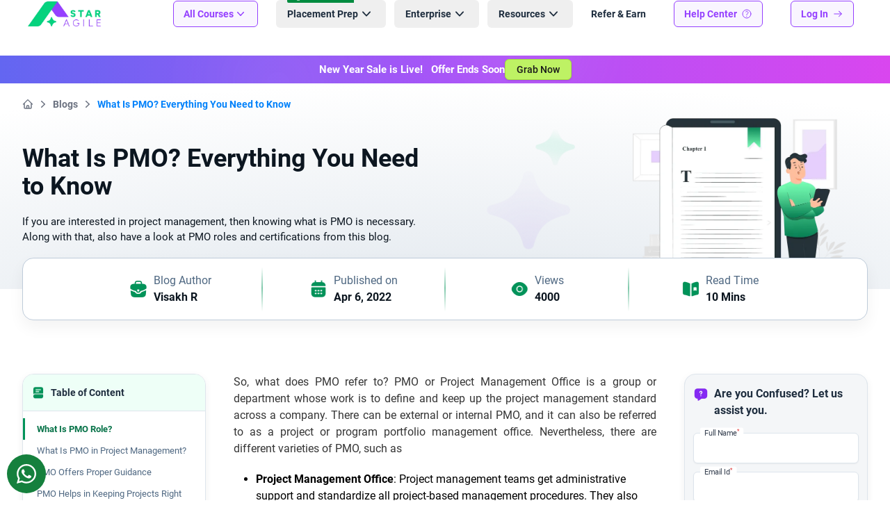

--- FILE ---
content_type: text/html; charset=UTF-8
request_url: https://staragile.com/blog/what-is-pmo
body_size: 32481
content:
<!DOCTYPE html><html lang="en"><head><title>What is PMO &amp; PMO Role in Project Management | StarAgile</title><meta charset="utf-8"><meta name="viewport" content="width=device-width, initial-scale=1.0, minimum-scale=1.0, maximum-scale=6.0"><link rel="icon" href="https://d1qnndbrfkpp2h.cloudfront.net/icons/favicon.ico"><link rel="icon" type="image/svg+xml" href="https://d1qnndbrfkpp2h.cloudfront.net/icons/favicon.svg" sizes="any"><link rel="icon" type="image/png" sizes="32x32" href="https://d1qnndbrfkpp2h.cloudfront.net/icons/favicon-32x32.png"><link rel="icon" type="image/png" sizes="16x16" href="https://d1qnndbrfkpp2h.cloudfront.net/icons/favicon-16x16.png"><link rel="apple-touch-icon" sizes="180x180" href="https://d1qnndbrfkpp2h.cloudfront.net/icons/apple-icon-180x180.png"><link rel="manifest" href="https://staragile.com/manifest.json"><meta name="apple-mobile-web-app-capable" content="yes"><meta name="mobile-web-app-capable" content="yes"><meta name="apple-mobile-web-app-status-bar-style" content="black-translucent"><link rel="apple-touch-startup-image" media="screen and (device-width: 440px) and (device-height: 956px) and (-webkit-device-pixel-ratio: 3) and (orientation: landscape)" href="https://d1qnndbrfkpp2h.cloudfront.net/splash_screens/iPhone_17_Pro_Max__iPhone_16_Pro_Max_landscape.png"><link rel="apple-touch-startup-image" media="screen and (device-width: 402px) and (device-height: 874px) and (-webkit-device-pixel-ratio: 3) and (orientation: landscape)" href="https://d1qnndbrfkpp2h.cloudfront.net/splash_screens/iPhone_17_Pro__iPhone_17__iPhone_16_Pro_landscape.png"><link rel="apple-touch-startup-image" media="screen and (device-width: 430px) and (device-height: 932px) and (-webkit-device-pixel-ratio: 3) and (orientation: landscape)" href="https://d1qnndbrfkpp2h.cloudfront.net/splash_screens/iPhone_16_Plus__iPhone_15_Pro_Max__iPhone_15_Plus__iPhone_14_Pro_Max_landscape.png"><link rel="apple-touch-startup-image" media="screen and (device-width: 420px) and (device-height: 912px) and (-webkit-device-pixel-ratio: 3) and (orientation: landscape)" href="https://d1qnndbrfkpp2h.cloudfront.net/splash_screens/iPhone_Air_landscape.png"><link rel="apple-touch-startup-image" media="screen and (device-width: 393px) and (device-height: 852px) and (-webkit-device-pixel-ratio: 3) and (orientation: landscape)" href="https://d1qnndbrfkpp2h.cloudfront.net/splash_screens/iPhone_16__iPhone_15_Pro__iPhone_15__iPhone_14_Pro_landscape.png"><link rel="apple-touch-startup-image" media="screen and (device-width: 428px) and (device-height: 926px) and (-webkit-device-pixel-ratio: 3) and (orientation: landscape)" href="https://d1qnndbrfkpp2h.cloudfront.net/splash_screens/iPhone_14_Plus__iPhone_13_Pro_Max__iPhone_12_Pro_Max_landscape.png"><link rel="apple-touch-startup-image" media="screen and (device-width: 390px) and (device-height: 844px) and (-webkit-device-pixel-ratio: 3) and (orientation: landscape)" href="https://d1qnndbrfkpp2h.cloudfront.net/splash_screens/iPhone_16e__iPhone_14__iPhone_13_Pro__iPhone_13__iPhone_12_Pro__iPhone_12_landscape.png"><link rel="apple-touch-startup-image" media="screen and (device-width: 375px) and (device-height: 812px) and (-webkit-device-pixel-ratio: 3) and (orientation: landscape)" href="https://d1qnndbrfkpp2h.cloudfront.net/splash_screens/iPhone_13_mini__iPhone_12_mini__iPhone_11_Pro__iPhone_XS__iPhone_X_landscape.png"><link rel="apple-touch-startup-image" media="screen and (device-width: 414px) and (device-height: 896px) and (-webkit-device-pixel-ratio: 3) and (orientation: landscape)" href="https://d1qnndbrfkpp2h.cloudfront.net/splash_screens/iPhone_11_Pro_Max__iPhone_XS_Max_landscape.png"><link rel="apple-touch-startup-image" media="screen and (device-width: 414px) and (device-height: 896px) and (-webkit-device-pixel-ratio: 2) and (orientation: landscape)" href="https://d1qnndbrfkpp2h.cloudfront.net/splash_screens/iPhone_11__iPhone_XR_landscape.png"><link rel="apple-touch-startup-image" media="screen and (device-width: 414px) and (device-height: 736px) and (-webkit-device-pixel-ratio: 3) and (orientation: landscape)" href="https://d1qnndbrfkpp2h.cloudfront.net/splash_screens/iPhone_8_Plus__iPhone_7_Plus__iPhone_6s_Plus__iPhone_6_Plus_landscape.png"><link rel="apple-touch-startup-image" media="screen and (device-width: 375px) and (device-height: 667px) and (-webkit-device-pixel-ratio: 2) and (orientation: landscape)" href="https://d1qnndbrfkpp2h.cloudfront.net/splash_screens/iPhone_8__iPhone_7__iPhone_6s__iPhone_6__4.7__iPhone_SE_landscape.png"><link rel="apple-touch-startup-image" media="screen and (device-width: 320px) and (device-height: 568px) and (-webkit-device-pixel-ratio: 2) and (orientation: landscape)" href="https://d1qnndbrfkpp2h.cloudfront.net/splash_screens/4__iPhone_SE__iPod_touch_5th_generation_and_later_landscape.png"><link rel="apple-touch-startup-image" media="screen and (device-width: 1032px) and (device-height: 1376px) and (-webkit-device-pixel-ratio: 2) and (orientation: landscape)" href="https://d1qnndbrfkpp2h.cloudfront.net/splash_screens/13__iPad_Pro_M4_landscape.png"><link rel="apple-touch-startup-image" media="screen and (device-width: 1024px) and (device-height: 1366px) and (-webkit-device-pixel-ratio: 2) and (orientation: landscape)" href="https://d1qnndbrfkpp2h.cloudfront.net/splash_screens/12.9__iPad_Pro_landscape.png"><link rel="apple-touch-startup-image" media="screen and (device-width: 834px) and (device-height: 1210px) and (-webkit-device-pixel-ratio: 2) and (orientation: landscape)" href="https://d1qnndbrfkpp2h.cloudfront.net/splash_screens/11__iPad_Pro_M4_landscape.png"><link rel="apple-touch-startup-image" media="screen and (device-width: 834px) and (device-height: 1194px) and (-webkit-device-pixel-ratio: 2) and (orientation: landscape)" href="https://d1qnndbrfkpp2h.cloudfront.net/splash_screens/11__iPad_Pro__10.5__iPad_Pro_landscape.png"><link rel="apple-touch-startup-image" media="screen and (device-width: 820px) and (device-height: 1180px) and (-webkit-device-pixel-ratio: 2) and (orientation: landscape)" href="https://d1qnndbrfkpp2h.cloudfront.net/splash_screens/10.9__iPad_Air_landscape.png"><link rel="apple-touch-startup-image" media="screen and (device-width: 834px) and (device-height: 1112px) and (-webkit-device-pixel-ratio: 2) and (orientation: landscape)" href="https://d1qnndbrfkpp2h.cloudfront.net/splash_screens/10.5__iPad_Air_landscape.png"><link rel="apple-touch-startup-image" media="screen and (device-width: 810px) and (device-height: 1080px) and (-webkit-device-pixel-ratio: 2) and (orientation: landscape)" href="https://d1qnndbrfkpp2h.cloudfront.net/splash_screens/10.2__iPad_landscape.png"><link rel="apple-touch-startup-image" media="screen and (device-width: 768px) and (device-height: 1024px) and (-webkit-device-pixel-ratio: 2) and (orientation: landscape)" href="https://d1qnndbrfkpp2h.cloudfront.net/splash_screens/9.7__iPad_Pro__7.9__iPad_mini__9.7__iPad_Air__9.7__iPad_landscape.png"><link rel="apple-touch-startup-image" media="screen and (device-width: 744px) and (device-height: 1133px) and (-webkit-device-pixel-ratio: 2) and (orientation: landscape)" href="https://d1qnndbrfkpp2h.cloudfront.net/splash_screens/8.3__iPad_Mini_landscape.png"><link rel="apple-touch-startup-image" media="screen and (device-width: 440px) and (device-height: 956px) and (-webkit-device-pixel-ratio: 3) and (orientation: portrait)" href="https://d1qnndbrfkpp2h.cloudfront.net/splash_screens/iPhone_17_Pro_Max__iPhone_16_Pro_Max_portrait.png"><link rel="apple-touch-startup-image" media="screen and (device-width: 402px) and (device-height: 874px) and (-webkit-device-pixel-ratio: 3) and (orientation: portrait)" href="https://d1qnndbrfkpp2h.cloudfront.net/splash_screens/iPhone_17_Pro__iPhone_17__iPhone_16_Pro_portrait.png"><link rel="apple-touch-startup-image" media="screen and (device-width: 430px) and (device-height: 932px) and (-webkit-device-pixel-ratio: 3) and (orientation: portrait)" href="https://d1qnndbrfkpp2h.cloudfront.net/splash_screens/iPhone_16_Plus__iPhone_15_Pro_Max__iPhone_15_Plus__iPhone_14_Pro_Max_portrait.png"><link rel="apple-touch-startup-image" media="screen and (device-width: 420px) and (device-height: 912px) and (-webkit-device-pixel-ratio: 3) and (orientation: portrait)" href="https://d1qnndbrfkpp2h.cloudfront.net/splash_screens/iPhone_Air_portrait.png"><link rel="apple-touch-startup-image" media="screen and (device-width: 393px) and (device-height: 852px) and (-webkit-device-pixel-ratio: 3) and (orientation: portrait)" href="https://d1qnndbrfkpp2h.cloudfront.net/splash_screens/iPhone_16__iPhone_15_Pro__iPhone_15__iPhone_14_Pro_portrait.png"><link rel="apple-touch-startup-image" media="screen and (device-width: 428px) and (device-height: 926px) and (-webkit-device-pixel-ratio: 3) and (orientation: portrait)" href="https://d1qnndbrfkpp2h.cloudfront.net/splash_screens/iPhone_14_Plus__iPhone_13_Pro_Max__iPhone_12_Pro_Max_portrait.png"><link rel="apple-touch-startup-image" media="screen and (device-width: 390px) and (device-height: 844px) and (-webkit-device-pixel-ratio: 3) and (orientation: portrait)" href="https://d1qnndbrfkpp2h.cloudfront.net/splash_screens/iPhone_16e__iPhone_14__iPhone_13_Pro__iPhone_13__iPhone_12_Pro__iPhone_12_portrait.png"><link rel="apple-touch-startup-image" media="screen and (device-width: 375px) and (device-height: 812px) and (-webkit-device-pixel-ratio: 3) and (orientation: portrait)" href="https://d1qnndbrfkpp2h.cloudfront.net/splash_screens/iPhone_13_mini__iPhone_12_mini__iPhone_11_Pro__iPhone_XS__iPhone_X_portrait.png"><link rel="apple-touch-startup-image" media="screen and (device-width: 414px) and (device-height: 896px) and (-webkit-device-pixel-ratio: 3) and (orientation: portrait)" href="https://d1qnndbrfkpp2h.cloudfront.net/splash_screens/iPhone_11_Pro_Max__iPhone_XS_Max_portrait.png"><link rel="apple-touch-startup-image" media="screen and (device-width: 414px) and (device-height: 896px) and (-webkit-device-pixel-ratio: 2) and (orientation: portrait)" href="https://d1qnndbrfkpp2h.cloudfront.net/splash_screens/iPhone_11__iPhone_XR_portrait.png"><link rel="apple-touch-startup-image" media="screen and (device-width: 414px) and (device-height: 736px) and (-webkit-device-pixel-ratio: 3) and (orientation: portrait)" href="https://d1qnndbrfkpp2h.cloudfront.net/splash_screens/iPhone_8_Plus__iPhone_7_Plus__iPhone_6s_Plus__iPhone_6_Plus_portrait.png"><link rel="apple-touch-startup-image" media="screen and (device-width: 375px) and (device-height: 667px) and (-webkit-device-pixel-ratio: 2) and (orientation: portrait)" href="https://d1qnndbrfkpp2h.cloudfront.net/splash_screens/iPhone_8__iPhone_7__iPhone_6s__iPhone_6__4.7__iPhone_SE_portrait.png"><link rel="apple-touch-startup-image" media="screen and (device-width: 320px) and (device-height: 568px) and (-webkit-device-pixel-ratio: 2) and (orientation: portrait)" href="https://d1qnndbrfkpp2h.cloudfront.net/splash_screens/4__iPhone_SE__iPod_touch_5th_generation_and_later_portrait.png"><link rel="apple-touch-startup-image" media="screen and (device-width: 1032px) and (device-height: 1376px) and (-webkit-device-pixel-ratio: 2) and (orientation: portrait)" href="https://d1qnndbrfkpp2h.cloudfront.net/splash_screens/13__iPad_Pro_M4_portrait.png"><link rel="apple-touch-startup-image" media="screen and (device-width: 1024px) and (device-height: 1366px) and (-webkit-device-pixel-ratio: 2) and (orientation: portrait)" href="https://d1qnndbrfkpp2h.cloudfront.net/splash_screens/12.9__iPad_Pro_portrait.png"><link rel="apple-touch-startup-image" media="screen and (device-width: 834px) and (device-height: 1210px) and (-webkit-device-pixel-ratio: 2) and (orientation: portrait)" href="https://d1qnndbrfkpp2h.cloudfront.net/splash_screens/11__iPad_Pro_M4_portrait.png"><link rel="apple-touch-startup-image" media="screen and (device-width: 834px) and (device-height: 1194px) and (-webkit-device-pixel-ratio: 2) and (orientation: portrait)" href="https://d1qnndbrfkpp2h.cloudfront.net/splash_screens/11__iPad_Pro__10.5__iPad_Pro_portrait.png"><link rel="apple-touch-startup-image" media="screen and (device-width: 820px) and (device-height: 1180px) and (-webkit-device-pixel-ratio: 2) and (orientation: portrait)" href="https://d1qnndbrfkpp2h.cloudfront.net/splash_screens/10.9__iPad_Air_portrait.png"><link rel="apple-touch-startup-image" media="screen and (device-width: 834px) and (device-height: 1112px) and (-webkit-device-pixel-ratio: 2) and (orientation: portrait)" href="https://d1qnndbrfkpp2h.cloudfront.net/splash_screens/10.5__iPad_Air_portrait.png"><link rel="apple-touch-startup-image" media="screen and (device-width: 810px) and (device-height: 1080px) and (-webkit-device-pixel-ratio: 2) and (orientation: portrait)" href="https://d1qnndbrfkpp2h.cloudfront.net/splash_screens/10.2__iPad_portrait.png"><link rel="apple-touch-startup-image" media="screen and (device-width: 768px) and (device-height: 1024px) and (-webkit-device-pixel-ratio: 2) and (orientation: portrait)" href="https://d1qnndbrfkpp2h.cloudfront.net/splash_screens/9.7__iPad_Pro__7.9__iPad_mini__9.7__iPad_Air__9.7__iPad_portrait.png"><link rel="apple-touch-startup-image" media="screen and (device-width: 744px) and (device-height: 1133px) and (-webkit-device-pixel-ratio: 2) and (orientation: portrait)" href="https://d1qnndbrfkpp2h.cloudfront.net/splash_screens/8.3__iPad_Mini_portrait.png"><link rel="canonical" href="https://staragile.com/blog/what-is-pmo"><meta name="csrf-token" content="11lIyqno4WuJjAvHhCTlypsMc0GUF18i49M8UNtW"><meta name="title" content="What is PMO &amp; PMO Role in Project Management | StarAgile"><meta name="description" content="If you are interested in project management, then knowing what is PMO is necessary. Along with that, also have a look at PMO roles and certifications from this blog."><meta name="keywords" content="what is pmo, what is pmo role, what is pmo in project management, what does pmo refer to"><meta name="theme-color" content="#8001ED"><meta property="og:locale" content="en_US"><meta property="og:site_name" content="StarAgile"><meta property="og:url" content="https://staragile.com/blog/what-is-pmo"><meta property="og:title" content="What is PMO &amp; PMO Role in Project Management | StarAgile"><meta property="og:description" content="If you are interested in project management, then knowing what is PMO is necessary. Along with that, also have a look at PMO roles and certifications from this blog."><meta property="og:image" content="https://d1qnndbrfkpp2h.cloudfront.net/icons/meta-image.png"><meta property="og:image:alt" content="StarAgile"><meta property="og:image:type" content="image/png"><meta property="og:image:height" content="512"><meta property="og:image:width" content="512"><meta property="og:type" content="website"><meta name="twitter:card" content="summary_large_image"><meta name="twitter:site" content="@staragile"><meta name="twitter:url" content="https://staragile.com/blog/what-is-pmo"><meta name="twitter:title" content="What is PMO &amp; PMO Role in Project Management | StarAgile"><meta name="twitter:description" content="If you are interested in project management, then knowing what is PMO is necessary. Along with that, also have a look at PMO roles and certifications from this blog."><meta name="twitter:image" content="https://d1qnndbrfkpp2h.cloudfront.net/icons/meta-image.png"><link rel="dns-prefetch" href="https://d1qnndbrfkpp2h.cloudfront.net"><link rel="preconnect" href="https://d1qnndbrfkpp2h.cloudfront.net" crossorigin><link rel="dns-prefetch" href="https://www.google-analytics.com"><link rel="dns-prefetch" href="https://www.google.com"><link rel="dns-prefetch" href="https://www.googleadservices.com"><link rel="dns-prefetch" href="https://ep1.adtrafficquality.google"><link rel="dns-prefetch" href="https://salesiq.zohopublic.com"><link rel="dns-prefetch" href="https://analytics.google.com"><link rel="dns-prefetch" href="https://l.clarity.ms"><link rel="preload" fetchpriority=high as="image" type="image/webp" href="https://d1qnndbrfkpp2h.cloudfront.net/logos/new-logo.webp"><link rel="preload" fetchpriority=high as="image" type="image/webp" href="https://d1qnndbrfkpp2h.cloudfront.net/static-images/blog-intro-poster.webp"><link rel="preload" fetchpriority=high as="image" type="image/webp" href="https://d1qnndbrfkpp2h.cloudfront.net/static-images/blog-intro-stars.webp"><link rel="preload" href="https://staragile.com/assets/css/app-2.6.2.min.css" as="style"><link rel="stylesheet" href="https://staragile.com/assets/css/app-2.6.2.min.css" media="all"></head><body class="font-staragile antialiased"><noscript><iframe src="https://www.googletagmanager.com/ns.html?id=GTM-TLWC4VG" height="0" width="0" style="display:none;visibility:hidden"></iframe></noscript><header class="bg-white h-20 sa-lg:h-20 place-content-around"><nav class="xl:container mx-auto px-3.5 flex justify-between items-center sa-lg:mx-1 xl:mx-auto xl:px-8" aria-label="Global"><div class="flex sa-lg:flex-1 px-2 min-w-32"><a href="https://staragile.com" class="-m-1.5 p-1.5"><span class="sr-only">Staragile</span><img class="h-9" src="https://d1qnndbrfkpp2h.cloudfront.net/logos/new-logo.webp" fetchpriority="high" alt="Staragile Logo"></a></div><div class="flex sa-lg:hidden"><button type="button" id="open-mobile-menu-btn" class="-m-2.5 inline-flex items-center justify-center rounded-md p-2.5 text-gray-700"><span class="sr-only">Open Main Menu</span><svg xmlns="http://www.w3.org/2000/svg" class="h-6 w-6" fill="none" viewBox="0 0 24 24" stroke-width="1.5" stroke="currentColor" aria-hidden="true"><path stroke-linecap="round" stroke-linejoin="round" d="M3.75 6.75h16.5M3.75 12h16.5m-16.5 5.25h16.5"></path></svg></button></div><div class="hidden sa-lg:flex items-center"><div class="group hover:h-20 place-content-around mr-5"><button type="button" class="inline-flex rounded-md bg-gray-75 border border-primary-500 px-3.5 py-2 text-sm font-semibold text-primary-500" aria-expanded="false"> All Courses <svg xmlns="http://www.w3.org/2000/svg" class="size-5 transform duration-300 ease-in-out group-hover:rotate-180" viewBox="0 0 20 20" fill="currentColor" aria-hidden="true"><path fill-rule="evenodd" d="M5.23 7.21a.75.75 0 011.06.02L10 11.168l3.71-3.938a.75.75 0 111.08 1.04l-4.25 4.5a.75.75 0 01-1.08 0l-4.25-4.5a.75.75 0 01.02-1.06z" clip-rule="evenodd"></path></svg></button><div class="container mx-auto absolute inset-x-0 hidden top-20 z-99 bg-white h-[490px] shadow-lg ring-1 ring-gray-900/5 group-hover:block"><div class="flex flex-row"><div class="basis-1/4 h-[490px] p-3 pt-5 pr-0"><div class="text-lg font-bold text-slate-800 pl-4 pb-2">Category</div><ul class="mt-5 text-gray-800 h-[400px] overflow-y-auto"><li class="course-category-tab block pr-3 w-full text-base font-medium" data-tab="agile-and-scrum"><a href="https://staragile.com/agile-and-scrum" class="block py-2.5 px-4 rounded text-white bg-blue-700 "> Agile and Scrum <svg xmlns="http://www.w3.org/2000/svg" class="h-5 w-5 float-end" fill="none" viewBox="0 0 24 24" stroke-width="1.5" stroke="currentColor"><path stroke-linecap="round" stroke-linejoin="round" d="m8.25 4.5 7.5 7.5-7.5 7.5"></path></svg></a><div id="agile-and-scrum" class="course-category-pane basis-3/4 absolute left-1/4 top-0 right-0 "><div class="flex flex-row"><div class="basis-1/2 h-[490px] p-3 pt-5 border-l-2 border-r-2 border-solid border-slate-200"><div class="text-lg font-bold text-slate-800 pl-4 pb-2">Course</div><ul class="mt-5 text-gray-800 h-[400px] overflow-y-auto"><li><a href="https://staragile.com/agile-and-scrum/csm-certification-training" class="block w-full py-2 px-4 text-sm font-medium hover:text-orange-500"> Certified Scrum Master </a></li><li><a href="https://staragile.com/agile-and-scrum/cspo-certification-training" class="block w-full py-2 px-4 text-sm font-medium hover:text-orange-500"> Certified Scrum Product Owner </a></li><li><a href="https://staragile.com/agile-and-scrum/psm-certification-training" class="block w-full py-2 px-4 text-sm font-medium hover:text-orange-500"> Professional Scrum Master </a></li><li><a href="https://staragile.com/agile-and-scrum/safe-agilist-certification-training" class="block w-full py-2 px-4 text-sm font-medium hover:text-orange-500"> Leading SAFe® Agilist </a></li><li><a href="https://staragile.com/agile-and-scrum/ssm-certification-training" class="block w-full py-2 px-4 text-sm font-medium hover:text-orange-500"> SAFe Scrum Master </a></li><li><a href="https://staragile.com/agile-and-scrum/safe-popm-certification-training" class="block w-full py-2 px-4 text-sm font-medium hover:text-orange-500"> SAFe® Product Owner/Product Manager </a></li><li><a href="https://staragile.com/agile-and-scrum/spc-certification-training" class="block w-full py-2 px-4 text-sm font-medium hover:text-orange-500"> Implementing SAFe® with SPC </a></li><li><a href="https://staragile.com/agile-and-scrum/safe-rte-certification-training" class="block w-full py-2 px-4 text-sm font-medium hover:text-orange-500"> SAFe® Release Train Engineer </a></li><li><a href="https://staragile.com/agile-and-scrum/ai-for-scrum-masters" class="block w-full py-2 px-4 text-sm font-medium hover:text-orange-500"> AI For Scrum Masters </a></li><li><a href="https://staragile.com/agile-and-scrum" class="block w-full py-3 px-4 text-sm font-semibold text-orange-600"> View All Courses <svg xmlns="http://www.w3.org/2000/svg" class="size-5 inline" fill="none" viewBox="0 0 24 24" stroke-width="2" stroke="currentColor"><path stroke-linecap="round" stroke-linejoin="round" d="m5.25 4.5 7.5 7.5-7.5 7.5m6-15 7.5 7.5-7.5 7.5"></path></svg></a></li></ul></div><div class="basis-1/2 h-[490px] p-3 pt-5"><div class="text-lg font-bold text-slate-800 pl-4 pb-2">Governing Bodies</div><div class="mt-5 h-[165px] overflow-y-auto"><div class="grid grid-flow-row-dense grid-cols-3 pl-1.5"><div class="p-3"><img src="https://d1qnndbrfkpp2h.cloudfront.net/images/placeholders/square-placeholder-image.webp" data-src="https://d1qnndbrfkpp2h.cloudfront.net/logos/ICAgile.webp" class="sa-lazy h-7" alt="Governing Body Logo"></div><div class="p-3"><img src="https://d1qnndbrfkpp2h.cloudfront.net/images/placeholders/square-placeholder-image.webp" data-src="https://d1qnndbrfkpp2h.cloudfront.net/logos/Scaled Agile.webp" class="sa-lazy h-7" alt="Governing Body Logo"></div><div class="p-3"><img src="https://d1qnndbrfkpp2h.cloudfront.net/images/placeholders/square-placeholder-image.webp" data-src="https://d1qnndbrfkpp2h.cloudfront.net/logos/Scrum.org.webp" class="sa-lazy h-7" alt="Governing Body Logo"></div><div class="p-3"><img src="https://d1qnndbrfkpp2h.cloudfront.net/images/placeholders/square-placeholder-image.webp" data-src="https://d1qnndbrfkpp2h.cloudfront.net/logos/Scrum Alliance.webp" class="sa-lazy h-7" alt="Governing Body Logo"></div></div></div></div></div></div></li><li class="course-category-tab block pr-3 w-full text-base font-medium" data-tab="project-management"><a href="https://staragile.com/project-management" class="block py-2.5 px-4 rounded "> Project Management <svg xmlns="http://www.w3.org/2000/svg" class="h-5 w-5 float-end" fill="none" viewBox="0 0 24 24" stroke-width="1.5" stroke="currentColor"><path stroke-linecap="round" stroke-linejoin="round" d="m8.25 4.5 7.5 7.5-7.5 7.5"></path></svg></a><div id="project-management" class="course-category-pane basis-3/4 absolute left-1/4 top-0 right-0 hidden "><div class="flex flex-row"><div class="basis-1/2 h-[490px] p-3 pt-5 border-l-2 border-r-2 border-solid border-slate-200"><div class="text-lg font-bold text-slate-800 pl-4 pb-2">Course</div><ul class="mt-5 text-gray-800 h-[400px] overflow-y-auto"><li><a href="https://staragile.com/project-management/pmp-certification-training" class="block w-full py-2 px-4 text-sm font-medium hover:text-orange-500"> PMP® Certification </a></li><li><a href="https://staragile.com/project-management/pmp-exam-preparation" class="block w-full py-2 px-4 text-sm font-medium hover:text-orange-500"> PMP Exam Preparation </a></li><li><a href="https://staragile.com/project-management/prince2-foundation-certification-training" class="block w-full py-2 px-4 text-sm font-medium hover:text-orange-500"> PRINCE2 Foundation </a></li><li><a href="https://staragile.com/project-management/prince2-practitioner-certification-training" class="block w-full py-2 px-4 text-sm font-medium hover:text-orange-500"> PRINCE2 Practitioner </a></li><li><a href="https://staragile.com/project-management/prince2-foundation-and-practitioner-certification" class="block w-full py-2 px-4 text-sm font-medium hover:text-orange-500"> PRINCE2 Foundation and Practitioner </a></li><li><a href="https://staragile.com/project-management/capm-certification-training" class="block w-full py-2 px-4 text-sm font-medium hover:text-orange-500"> Certified Associate in Project Management </a></li><li><a href="https://staragile.com/project-management/cbap-certification-training-course" class="block w-full py-2 px-4 text-sm font-medium hover:text-orange-500"> Certified Business Analyst Professional </a></li><li><a href="https://staragile.com/project-management/ai-for-project-managers" class="block w-full py-2 px-4 text-sm font-medium hover:text-orange-500"> AI For Project Managers </a></li><li><a href="https://staragile.com/project-management/ms-project-certification-training" class="block w-full py-2 px-4 text-sm font-medium hover:text-orange-500"> MS Project Certification </a></li><li><a href="https://staragile.com/project-management" class="block w-full py-3 px-4 text-sm font-semibold text-orange-600"> View All Courses <svg xmlns="http://www.w3.org/2000/svg" class="size-5 inline" fill="none" viewBox="0 0 24 24" stroke-width="2" stroke="currentColor"><path stroke-linecap="round" stroke-linejoin="round" d="m5.25 4.5 7.5 7.5-7.5 7.5m6-15 7.5 7.5-7.5 7.5"></path></svg></a></li></ul></div></div></div></li><li class="course-category-tab block pr-3 w-full text-base font-medium" data-tab="interview-bootcamp"><a href="https://staragile.com/interview-bootcamp" class="block py-2.5 px-4 rounded "> Interview Bootcamp <svg xmlns="http://www.w3.org/2000/svg" class="h-5 w-5 float-end" fill="none" viewBox="0 0 24 24" stroke-width="1.5" stroke="currentColor"><path stroke-linecap="round" stroke-linejoin="round" d="m8.25 4.5 7.5 7.5-7.5 7.5"></path></svg></a><div id="interview-bootcamp" class="course-category-pane basis-3/4 absolute left-1/4 top-0 right-0 hidden "><div class="flex flex-row"><div class="basis-1/2 h-[490px] p-3 pt-5 border-l-2 border-r-2 border-solid border-slate-200"><div class="text-lg font-bold text-slate-800 pl-4 pb-2">Course</div><ul class="mt-5 text-gray-800 h-[400px] overflow-y-auto"><li><a href="https://staragile.com/interview-bootcamp/project-manager-interview-preparation" class="block w-full py-2 px-4 text-sm font-medium hover:text-orange-500"> Project Manager Interview Preparation Bootcamp </a></li><li><a href="https://staragile.com/interview-bootcamp/product-owner-interview-preparation" class="block w-full py-2 px-4 text-sm font-medium hover:text-orange-500"> Product Owner Interview Preparation Bootcamp </a></li><li><a href="https://staragile.com/interview-bootcamp/scrum-master-interview-preparation" class="block w-full py-2 px-4 text-sm font-medium hover:text-orange-500"> Scrum Master Interview Preparation Bootcamp </a></li><li><a href="https://staragile.com/interview-bootcamp" class="block w-full py-3 px-4 text-sm font-semibold text-orange-600"> View All Courses <svg xmlns="http://www.w3.org/2000/svg" class="size-5 inline" fill="none" viewBox="0 0 24 24" stroke-width="2" stroke="currentColor"><path stroke-linecap="round" stroke-linejoin="round" d="m5.25 4.5 7.5 7.5-7.5 7.5m6-15 7.5 7.5-7.5 7.5"></path></svg></a></li></ul></div></div></div></li><li class="course-category-tab block pr-3 w-full text-base font-medium" data-tab="devops"><a href="https://staragile.com/devops" class="block py-2.5 px-4 rounded "> DevOps <svg xmlns="http://www.w3.org/2000/svg" class="h-5 w-5 float-end" fill="none" viewBox="0 0 24 24" stroke-width="1.5" stroke="currentColor"><path stroke-linecap="round" stroke-linejoin="round" d="m8.25 4.5 7.5 7.5-7.5 7.5"></path></svg></a><div id="devops" class="course-category-pane basis-3/4 absolute left-1/4 top-0 right-0 hidden "><div class="flex flex-row"><div class="basis-1/2 h-[490px] p-3 pt-5 border-l-2 border-r-2 border-solid border-slate-200"><div class="text-lg font-bold text-slate-800 pl-4 pb-2">Course</div><ul class="mt-5 text-gray-800 h-[400px] overflow-y-auto"><li><a href="https://staragile.com/devops/devops-certification-training" class="block w-full py-2 px-4 text-sm font-medium hover:text-orange-500"> DevOps Certification Training </a></li><li><a href="https://staragile.com/devops/cloud-expert-interview-preparation" class="block w-full py-2 px-4 text-sm font-medium hover:text-orange-500"> Cloud Expert Interview Preparation </a></li><li><a href="https://staragile.com/devops/az-900-microsoft-azure-fundamentals-certification" class="block w-full py-2 px-4 text-sm font-medium hover:text-orange-500"> AZ 900 </a></li><li><a href="https://staragile.com/devops/aws-devops-certification-training" class="block w-full py-2 px-4 text-sm font-medium hover:text-orange-500"> AWS Solution Architect Associate </a></li><li><a href="https://staragile.com/devops/docker-certification-training" class="block w-full py-2 px-4 text-sm font-medium hover:text-orange-500"> Dockers Certification </a></li><li><a href="https://staragile.com/devops/jenkins-certification-training" class="block w-full py-2 px-4 text-sm font-medium hover:text-orange-500"> Jenkins Certification </a></li><li><a href="https://staragile.com/devops/kubernetes-certification-training" class="block w-full py-2 px-4 text-sm font-medium hover:text-orange-500"> Kubernetes Certification </a></li><li><a href="https://staragile.com/devops" class="block w-full py-3 px-4 text-sm font-semibold text-orange-600"> View All Courses <svg xmlns="http://www.w3.org/2000/svg" class="size-5 inline" fill="none" viewBox="0 0 24 24" stroke-width="2" stroke="currentColor"><path stroke-linecap="round" stroke-linejoin="round" d="m5.25 4.5 7.5 7.5-7.5 7.5m6-15 7.5 7.5-7.5 7.5"></path></svg></a></li></ul></div><div class="basis-1/2 h-[490px] p-3 pt-5"><div class="text-lg font-bold text-slate-800 pl-4 pb-2">Governing Bodies</div><div class="mt-5 h-[165px] overflow-y-auto"><div class="grid grid-flow-row-dense grid-cols-3 pl-1.5"><div class="p-3"><img src="https://d1qnndbrfkpp2h.cloudfront.net/images/placeholders/square-placeholder-image.webp" data-src="https://d1qnndbrfkpp2h.cloudfront.net/static-images/microsoft-logo-devops-automation-01.webp" class="sa-lazy h-7" alt="Governing Body Logo"></div></div></div></div></div></div></li><li class="course-category-tab block pr-3 w-full text-base font-medium" data-tab="software-testing"><a href="https://staragile.com/software-testing" class="block py-2.5 px-4 rounded "> Software Testing <svg xmlns="http://www.w3.org/2000/svg" class="h-5 w-5 float-end" fill="none" viewBox="0 0 24 24" stroke-width="1.5" stroke="currentColor"><path stroke-linecap="round" stroke-linejoin="round" d="m8.25 4.5 7.5 7.5-7.5 7.5"></path></svg></a><div id="software-testing" class="course-category-pane basis-3/4 absolute left-1/4 top-0 right-0 hidden "><div class="flex flex-row"><div class="basis-1/2 h-[490px] p-3 pt-5 border-l-2 border-r-2 border-solid border-slate-200"><div class="text-lg font-bold text-slate-800 pl-4 pb-2">Course</div><ul class="mt-5 text-gray-800 h-[400px] overflow-y-auto"><li><a href="https://staragile.com/software-testing/software-testing-certification-training-course" class="block w-full py-2 px-4 text-sm font-medium hover:text-orange-500"> Software Testing Course with Placement </a></li><li><a href="https://staragile.com/software-testing/automation-testing-certification-training-course" class="block w-full py-2 px-4 text-sm font-medium hover:text-orange-500"> Automation Testing Course with Placement </a></li><li><a href="https://staragile.com/software-testing/selenium-certification-training" class="block w-full py-2 px-4 text-sm font-medium hover:text-orange-500"> Selenium Certification Training </a></li><li><a href="https://staragile.com/software-testing" class="block w-full py-3 px-4 text-sm font-semibold text-orange-600"> View All Courses <svg xmlns="http://www.w3.org/2000/svg" class="size-5 inline" fill="none" viewBox="0 0 24 24" stroke-width="2" stroke="currentColor"><path stroke-linecap="round" stroke-linejoin="round" d="m5.25 4.5 7.5 7.5-7.5 7.5m6-15 7.5 7.5-7.5 7.5"></path></svg></a></li></ul></div><div class="basis-1/2 h-[490px] p-3 pt-5"><div class="text-lg font-bold text-slate-800 pl-4 pb-2">Governing Bodies</div><div class="mt-5 h-[165px] overflow-y-auto"><div class="grid grid-flow-row-dense grid-cols-3 pl-1.5"><div class="p-3"><img src="https://d1qnndbrfkpp2h.cloudfront.net/images/placeholders/square-placeholder-image.webp" data-src="https://d1qnndbrfkpp2h.cloudfront.net/static-images/microsoft-logo-devops-automation-01.webp" class="sa-lazy h-7" alt="Governing Body Logo"></div></div></div></div></div></div></li><li class="course-category-tab block pr-3 w-full text-base font-medium" data-tab="data-science"><a href="https://staragile.com/data-science" class="block py-2.5 px-4 rounded "> Data Science <svg xmlns="http://www.w3.org/2000/svg" class="h-5 w-5 float-end" fill="none" viewBox="0 0 24 24" stroke-width="1.5" stroke="currentColor"><path stroke-linecap="round" stroke-linejoin="round" d="m8.25 4.5 7.5 7.5-7.5 7.5"></path></svg></a><div id="data-science" class="course-category-pane basis-3/4 absolute left-1/4 top-0 right-0 hidden "><div class="flex flex-row"><div class="basis-1/2 h-[490px] p-3 pt-5 border-l-2 border-r-2 border-solid border-slate-200"><div class="text-lg font-bold text-slate-800 pl-4 pb-2">Course</div><ul class="mt-5 text-gray-800 h-[400px] overflow-y-auto"><li><a href="https://staragile.com/data-science/data-analytics-certification-course" class="block w-full py-2 px-4 text-sm font-medium hover:text-orange-500"> Data Analytics Certification Course </a></li><li><a href="https://staragile.com/data-science/data-science-course-training" class="block w-full py-2 px-4 text-sm font-medium hover:text-orange-500"> Data Science Course </a></li><li><a href="https://staragile.com/data-science/artificial-intelligence-certification-training" class="block w-full py-2 px-4 text-sm font-medium hover:text-orange-500"> Artificial Intelligence Course </a></li><li><a href="https://staragile.com/data-science/data-science-with-r-certification-training" class="block w-full py-2 px-4 text-sm font-medium hover:text-orange-500"> Data Science with R </a></li><li><a href="https://staragile.com/data-science/data-science-with-python-certification-training" class="block w-full py-2 px-4 text-sm font-medium hover:text-orange-500"> Data Science with Python </a></li><li><a href="https://staragile.com/data-science/deep-learning-certification-training" class="block w-full py-2 px-4 text-sm font-medium hover:text-orange-500"> Deep Learning Course </a></li><li><a href="https://staragile.com/data-science" class="block w-full py-3 px-4 text-sm font-semibold text-orange-600"> View All Courses <svg xmlns="http://www.w3.org/2000/svg" class="size-5 inline" fill="none" viewBox="0 0 24 24" stroke-width="2" stroke="currentColor"><path stroke-linecap="round" stroke-linejoin="round" d="m5.25 4.5 7.5 7.5-7.5 7.5m6-15 7.5 7.5-7.5 7.5"></path></svg></a></li></ul></div></div></div></li><li class="course-category-tab block pr-3 w-full text-base font-medium" data-tab="microcredentials"><a href="https://staragile.com/microcredentials" class="block py-2.5 px-4 rounded "> Microcredentials <svg xmlns="http://www.w3.org/2000/svg" class="h-5 w-5 float-end" fill="none" viewBox="0 0 24 24" stroke-width="1.5" stroke="currentColor"><path stroke-linecap="round" stroke-linejoin="round" d="m8.25 4.5 7.5 7.5-7.5 7.5"></path></svg></a><div id="microcredentials" class="course-category-pane basis-3/4 absolute left-1/4 top-0 right-0 hidden "><div class="flex flex-row"><div class="basis-1/2 h-[490px] p-3 pt-5 border-l-2 border-r-2 border-solid border-slate-200"><div class="text-lg font-bold text-slate-800 pl-4 pb-2">Course</div><ul class="mt-5 text-gray-800 h-[400px] overflow-y-auto"><li><a href="https://staragile.com/microcredentials/ai-for-scrum-masters-scrum-alliance" class="block w-full py-2 px-4 text-sm font-medium hover:text-orange-500"> AI For Scrum Masters </a></li><li><a href="https://staragile.com/microcredentials/ai-for-product-owners-scrum-alliance" class="block w-full py-2 px-4 text-sm font-medium hover:text-orange-500"> AI for Product Owners </a></li><li><a href="https://staragile.com/microcredentials" class="block w-full py-3 px-4 text-sm font-semibold text-orange-600"> View All Courses <svg xmlns="http://www.w3.org/2000/svg" class="size-5 inline" fill="none" viewBox="0 0 24 24" stroke-width="2" stroke="currentColor"><path stroke-linecap="round" stroke-linejoin="round" d="m5.25 4.5 7.5 7.5-7.5 7.5m6-15 7.5 7.5-7.5 7.5"></path></svg></a></li></ul></div></div></div></li><li class="course-category-tab block pr-3 w-full text-base font-medium" data-tab="it-service-and-architecture"><a href="https://staragile.com/it-service-and-architecture" class="block py-2.5 px-4 rounded "> IT Service and Architecture <svg xmlns="http://www.w3.org/2000/svg" class="h-5 w-5 float-end" fill="none" viewBox="0 0 24 24" stroke-width="1.5" stroke="currentColor"><path stroke-linecap="round" stroke-linejoin="round" d="m8.25 4.5 7.5 7.5-7.5 7.5"></path></svg></a><div id="it-service-and-architecture" class="course-category-pane basis-3/4 absolute left-1/4 top-0 right-0 hidden "><div class="flex flex-row"><div class="basis-1/2 h-[490px] p-3 pt-5 border-l-2 border-r-2 border-solid border-slate-200"><div class="text-lg font-bold text-slate-800 pl-4 pb-2">Course</div><ul class="mt-5 text-gray-800 h-[400px] overflow-y-auto"><li><a href="https://staragile.com/it-service-and-architecture/itil-foundation-certification-training" class="block w-full py-2 px-4 text-sm font-medium hover:text-orange-500"> ITIL 4 Foundation Certification Training </a></li><li><a href="https://staragile.com/it-service-and-architecture/togaf-certification-training" class="block w-full py-2 px-4 text-sm font-medium hover:text-orange-500"> TOGAF® Training </a></li><li><a href="https://staragile.com/it-service-and-architecture" class="block w-full py-3 px-4 text-sm font-semibold text-orange-600"> View All Courses <svg xmlns="http://www.w3.org/2000/svg" class="size-5 inline" fill="none" viewBox="0 0 24 24" stroke-width="2" stroke="currentColor"><path stroke-linecap="round" stroke-linejoin="round" d="m5.25 4.5 7.5 7.5-7.5 7.5m6-15 7.5 7.5-7.5 7.5"></path></svg></a></li></ul></div></div></div></li><li class="course-category-tab block pr-3 w-full text-base font-medium" data-tab="marketing"><a href="https://staragile.com/marketing" class="block py-2.5 px-4 rounded "> Marketing <svg xmlns="http://www.w3.org/2000/svg" class="h-5 w-5 float-end" fill="none" viewBox="0 0 24 24" stroke-width="1.5" stroke="currentColor"><path stroke-linecap="round" stroke-linejoin="round" d="m8.25 4.5 7.5 7.5-7.5 7.5"></path></svg></a><div id="marketing" class="course-category-pane basis-3/4 absolute left-1/4 top-0 right-0 hidden "><div class="flex flex-row"><div class="basis-1/2 h-[490px] p-3 pt-5 border-l-2 border-r-2 border-solid border-slate-200"><div class="text-lg font-bold text-slate-800 pl-4 pb-2">Course</div><ul class="mt-5 text-gray-800 h-[400px] overflow-y-auto"><li><a href="https://staragile.com/marketing/digital-marketing-course" class="block w-full py-2 px-4 text-sm font-medium hover:text-orange-500"> Digital Marketing Course With AI </a></li><li><a href="https://staragile.com/marketing" class="block w-full py-3 px-4 text-sm font-semibold text-orange-600"> View All Courses <svg xmlns="http://www.w3.org/2000/svg" class="size-5 inline" fill="none" viewBox="0 0 24 24" stroke-width="2" stroke="currentColor"><path stroke-linecap="round" stroke-linejoin="round" d="m5.25 4.5 7.5 7.5-7.5 7.5m6-15 7.5 7.5-7.5 7.5"></path></svg></a></li></ul></div></div></div></li><li class="course-category-tab block pr-3 w-full text-base font-medium" data-tab="quality-management"><a href="https://staragile.com/quality-management" class="block py-2.5 px-4 rounded "> Quality Management <svg xmlns="http://www.w3.org/2000/svg" class="h-5 w-5 float-end" fill="none" viewBox="0 0 24 24" stroke-width="1.5" stroke="currentColor"><path stroke-linecap="round" stroke-linejoin="round" d="m8.25 4.5 7.5 7.5-7.5 7.5"></path></svg></a><div id="quality-management" class="course-category-pane basis-3/4 absolute left-1/4 top-0 right-0 hidden "><div class="flex flex-row"><div class="basis-1/2 h-[490px] p-3 pt-5 border-l-2 border-r-2 border-solid border-slate-200"><div class="text-lg font-bold text-slate-800 pl-4 pb-2">Course</div><ul class="mt-5 text-gray-800 h-[400px] overflow-y-auto"><li><a href="https://staragile.com/quality-management/lean-six-sigma-green-belt-certification" class="block w-full py-2 px-4 text-sm font-medium hover:text-orange-500"> Lean Six Sigma Green Belt </a></li><li><a href="https://staragile.com/quality-management/lean-six-sigma-black-belt-certification-training" class="block w-full py-2 px-4 text-sm font-medium hover:text-orange-500"> Lean Six Sigma Black Belt </a></li><li><a href="https://staragile.com/quality-management" class="block w-full py-3 px-4 text-sm font-semibold text-orange-600"> View All Courses <svg xmlns="http://www.w3.org/2000/svg" class="size-5 inline" fill="none" viewBox="0 0 24 24" stroke-width="2" stroke="currentColor"><path stroke-linecap="round" stroke-linejoin="round" d="m5.25 4.5 7.5 7.5-7.5 7.5m6-15 7.5 7.5-7.5 7.5"></path></svg></a></li></ul></div></div></div></li><li class="course-category-tab block pr-3 w-full text-base font-medium" data-tab="software-development"><a href="https://staragile.com/software-development" class="block py-2.5 px-4 rounded "> Software Development <svg xmlns="http://www.w3.org/2000/svg" class="h-5 w-5 float-end" fill="none" viewBox="0 0 24 24" stroke-width="1.5" stroke="currentColor"><path stroke-linecap="round" stroke-linejoin="round" d="m8.25 4.5 7.5 7.5-7.5 7.5"></path></svg></a><div id="software-development" class="course-category-pane basis-3/4 absolute left-1/4 top-0 right-0 hidden "><div class="flex flex-row"><div class="basis-1/2 h-[490px] p-3 pt-5 border-l-2 border-r-2 border-solid border-slate-200"><div class="text-lg font-bold text-slate-800 pl-4 pb-2">Course</div><ul class="mt-5 text-gray-800 h-[400px] overflow-y-auto"><li><a href="https://staragile.com/software-development/full-stack-developer-certification-training-course" class="block w-full py-2 px-4 text-sm font-medium hover:text-orange-500"> Full Stack Developer Certification Training Course </a></li><li><a href="https://staragile.com/software-development" class="block w-full py-3 px-4 text-sm font-semibold text-orange-600"> View All Courses <svg xmlns="http://www.w3.org/2000/svg" class="size-5 inline" fill="none" viewBox="0 0 24 24" stroke-width="2" stroke="currentColor"><path stroke-linecap="round" stroke-linejoin="round" d="m5.25 4.5 7.5 7.5-7.5 7.5m6-15 7.5 7.5-7.5 7.5"></path></svg></a></li></ul></div></div></div></li></ul></div></div></div></div><div class="group relative hover:h-20 place-content-around mx-0.5 xl:mx-1.5"><button type="button" class="inline-flex text-sm font-semibold text-neutral-850 leading-6 px-4 py-2 group-hover:bg-primary-200 rounded-md" aria-expanded="false"> Placement Prep <svg xmlns="http://www.w3.org/2000/svg" class="size-6 transform duration-300 ease-in-out group-hover:rotate-180" viewBox="0 0 20 20" fill="currentColor" aria-hidden="true"><path fill-rule="evenodd" d="M5.23 7.21a.75.75 0 011.06.02L10 11.168l3.71-3.938a.75.75 0 111.08 1.04l-4.25 4.5a.75.75 0 01-1.08 0l-4.25-4.5a.75.75 0 01.02-1.06z" clip-rule="evenodd"></path></svg></button><div class="absolute -top-3 left-4 group-hover:top-0.5 group-hover:left-0 overflow-hidden"><div class="bg-green-650 w-24 text-white rounded-l-sm text-9px font-semibold pl-1 pr-5 leading-3 py-0.5 text-center"><img class="inline h-2.5" src="https://d1qnndbrfkpp2h.cloudfront.net/static-images/on-demand-icon.webp" alt="Image"> On Demand </div><div class="absolute -bottom-1 -top-1 left-20 bg-white aspect-square rotate-45 skew-x-12 skew-y-12"></div></div><div class="absolute top-full left-1/2 z-99 hidden w-screen max-w-min -translate-x-1/2 px-4 group-hover:flex"><div class="w-72 shrink bg-white text-sm font-medium leading-6 text-neutral-850 shadow-lg ring-1 ring-gray-900/5"><a href="https://staragile.com/devops/devops-certification-training" class="block py-3 px-4 hover:text-sky-600 hover:bg-gray-100 border-b border-white-200">DevOps With Placement</a><a href="https://staragile.com/data-science/data-science-course-training" class="block py-3 px-4 hover:text-sky-600 hover:bg-gray-100 border-b border-white-200">Data Science With Placement</a><a href="https://staragile.com/software-testing/automation-testing-certification-training-course" class="block py-3 px-4 hover:text-sky-600 hover:bg-gray-100">Automation Testing With Placement</a></div></div></div><div class="group relative hover:h-20 place-content-around mx-0.5 xl:mx-1.5"><button type="button" class="inline-flex text-sm font-semibold text-neutral-850 leading-6 px-4 py-2 group-hover:bg-primary-200 rounded-md" aria-expanded="false"><span>Enterprise</span><svg xmlns="http://www.w3.org/2000/svg" class="size-6 transform duration-300 ease-in-out group-hover:rotate-180" viewBox="0 0 20 20" fill="currentColor" aria-hidden="true"><path fill-rule="evenodd" d="M5.23 7.21a.75.75 0 011.06.02L10 11.168l3.71-3.938a.75.75 0 111.08 1.04l-4.25 4.5a.75.75 0 01-1.08 0l-4.25-4.5a.75.75 0 01.02-1.06z" clip-rule="evenodd"></path></svg></button><div class="absolute top-full left-1/2 z-99 hidden w-screen max-w-min -translate-x-1/2 px-4 group-hover:flex"><div class="w-56 shrink bg-white text-sm font-medium leading-6 text-neutral-850 shadow-lg ring-1 ring-gray-900/5"><a href="https://staragile.com/corporate-training" class="block py-3 px-4 hover:text-sky-600 hover:bg-gray-100 border-b border-white-200">Learning Solution</a></div></div></div><div class="group relative hover:h-20 place-content-around mx-0.5 xl:mx-1.5"><button type="button" class="inline-flex text-sm font-semibold text-neutral-850 leading-6 px-4 py-2 group-hover:bg-primary-200 rounded-md" aria-expanded="false"><span>Resources</span><svg xmlns="http://www.w3.org/2000/svg" class="size-6 transform duration-300 ease-in-out group-hover:rotate-180" viewBox="0 0 20 20" fill="currentColor" aria-hidden="true"><path fill-rule="evenodd" d="M5.23 7.21a.75.75 0 011.06.02L10 11.168l3.71-3.938a.75.75 0 111.08 1.04l-4.25 4.5a.75.75 0 01-1.08 0l-4.25-4.5a.75.75 0 01.02-1.06z" clip-rule="evenodd"></path></svg></button><div class="absolute top-full left-1/2 z-99 hidden w-screen max-w-min -translate-x-1/2 px-4 group-hover:flex"><div class="w-56 shrink bg-white text-sm font-medium leading-6 text-neutral-850 shadow-lg ring-1 ring-gray-900/5"><a href="https://staragile.com/blog" class="block py-3 px-4 hover:text-sky-600 hover:bg-gray-100 border-b border-white-200">Blogs</a><a href="https://staragile.com/info" class="block py-3 px-4 hover:text-sky-600 hover:bg-gray-100 border-b border-white-200">Course Info</a></div></div></div><a href="https://staragile.com/refer-and-earn" class="text-sm font-semibold text-neutral-850 leading-6 mx-3 xl:mx-5">Refer & Earn</a><a href="https://staragile.com/support" class="text-base font-bold leading-6 text-neutral-950 mx-3 xl:mx-5"><button type="button" class="inline-flex rounded-md bg-gray-75 border border-primary-500 px-3.5 py-2 text-sm font-semibold text-primary-500" aria-expanded="false"> Help Center <svg xmlns="http://www.w3.org/2000/svg" fill="none" viewBox="0 0 24 24" stroke-width="1.5" stroke="currentColor" class="size-4 mt-0.5 ml-1.5"><path stroke-linecap="round" stroke-linejoin="round" d="M9.879 7.519c1.171-1.025 3.071-1.025 4.242 0 1.172 1.025 1.172 2.687 0 3.712-.203.179-.43.326-.67.442-.745.361-1.45.999-1.45 1.827v.75M21 12a9 9 0 1 1-18 0 9 9 0 0 1 18 0Zm-9 5.25h.008v.008H12v-.008Z"></path></svg></button></a><a href="https://lms.staragile.com/lms/auth/login" target="_blank" class="text-base font-bold leading-6 text-neutral-950 mx-3 xl:mx-5"><button type="button" class="inline-flex rounded-md bg-gray-75 border border-primary-500 px-3.5 py-2 text-sm font-semibold text-primary-500" aria-expanded="false"> Log In <svg xmlns="http://www.w3.org/2000/svg" class="size-4 mt-0.5 ml-1.5" viewBox="0 0 17 16" fill="currentColor"><path d="M10.1199 12.5467C9.99325 12.5467 9.86658 12.5 9.76658 12.4C9.57325 12.2067 9.57325 11.8867 9.76658 11.6933L13.4599 7.99999L9.76658 4.30665C9.57325 4.11332 9.57325 3.79332 9.76658 3.59999C9.95992 3.40665 10.2799 3.40665 10.4732 3.59999L14.5199 7.64665C14.7132 7.83999 14.7132 8.15999 14.5199 8.35332L10.4732 12.4C10.3732 12.5 10.2466 12.5467 10.1199 12.5467Z"></path><path d="M14.0533 8.5H2.83325C2.55992 8.5 2.33325 8.27333 2.33325 8C2.33325 7.72667 2.55992 7.5 2.83325 7.5H14.0533C14.3266 7.5 14.5533 7.72667 14.5533 8C14.5533 8.27333 14.3266 8.5 14.0533 8.5Z"></path></svg></button></a></div></nav><div class="sa-lg:hidden" role="dialog" aria-label="Mobile Menu" aria-modal="true"><div id="mobile-menu-overlay" class="fixed inset-0 z-99 bg-black bg-opacity-75 hidden opacity-0 transition-opacity duration-300 ease-out pointer-events-none"></div><div id="mobile-menu-slide-over" class="fixed inset-y-0 right-0 z-99 w-full overflow-y-auto bg-white py-5.5 sm:max-w-sm sm:ring-1 sm:ring-gray-900/10 transform translate-x-full transition-transform duration-300 ease-in-out"><div class="flex items-center justify-between px-6 border-b pb-5.5 border-solid border-gray-200"><a href="https://staragile.com" class="-m-1.5 p-1.5"><span class="sr-only">Staragile</span><img class="h-9 w-auto" src="https://d1qnndbrfkpp2h.cloudfront.net/logos/new-logo.webp" fetchpriority="high" alt="Staragile Logo"></a><button type="button" id="close-mobile-menu-btn" class="-m-2.5 rounded-md p-2.5 text-gray-700"><span class="sr-only">Close Main Menu</span><svg xmlns="http://www.w3.org/2000/svg" class="h-6 w-6" fill="none" viewBox="0 0 24 24" stroke-width="1.5" stroke="currentColor" aria-hidden="true"><path stroke-linecap="round" stroke-linejoin="round" d="M6 18L18 6M6 6l12 12"></path></svg></button></div><div class="mt-6 flow-root px-6"><div class="-my-6 divide-y divide-gray-500/10"><div class="space-y-2 py-6"><ul><li class="relative mt-2"><button class="mobile-dropdown-btn block text-orange-600 text-left text-base w-full focus:outline-none uppercase font-bold pr-2.5" data-status="closed" data-dropdown="category-dropdown"> All Courses <svg xmlns="http://www.w3.org/2000/svg" class="h-5 w-5 float-end transition-transform duration-300" fill="none" viewBox="0 0 24 24" stroke-width="3" stroke="currentColor"><path stroke-linecap="round" stroke-linejoin="round" d="m8.25 4.5 7.5 7.5-7.5 7.5"></path></svg></button><ul id="category-dropdown" class="bg-gray-200 mt-2 overflow-auto max-h-0 transition-all duration-300 ease-in-out"><li><button class="mobile-dropdown-btn block text-left text-base w-full focus:outline-none p-2.5" data-status="closed" data-dropdown="agile-and-scrum-dropdown"> Agile and Scrum <svg xmlns="http://www.w3.org/2000/svg" class="h-5 w-5 float-end transition-transform duration-300" fill="none" viewBox="0 0 24 24" stroke-width="1.5" stroke="currentColor"><path stroke-linecap="round" stroke-linejoin="round" d="m8.25 4.5 7.5 7.5-7.5 7.5"></path></svg></button><ul id="agile-and-scrum-dropdown" class="bg-white overflow-hidden pt-2 pb-2 max-h-0 transition-all duration-300 ease-in-out"><li class="pl-2"><a href="https://staragile.com/agile-and-scrum/csm-certification-training" class="block w-full p-2.5 text-sm"> Certified Scrum Master </a></li><li class="pl-2"><a href="https://staragile.com/agile-and-scrum/cspo-certification-training" class="block w-full p-2.5 text-sm"> Certified Scrum Product Owner </a></li><li class="pl-2"><a href="https://staragile.com/agile-and-scrum/psm-certification-training" class="block w-full p-2.5 text-sm"> Professional Scrum Master </a></li><li class="pl-2"><a href="https://staragile.com/agile-and-scrum/safe-agilist-certification-training" class="block w-full p-2.5 text-sm"> Leading SAFe® Agilist </a></li><li class="pl-2"><a href="https://staragile.com/agile-and-scrum/ssm-certification-training" class="block w-full p-2.5 text-sm"> SAFe Scrum Master </a></li><li class="pl-2"><a href="https://staragile.com/agile-and-scrum/safe-popm-certification-training" class="block w-full p-2.5 text-sm"> SAFe® Product Owner/Product Manager </a></li><li class="pl-2"><a href="https://staragile.com/agile-and-scrum/spc-certification-training" class="block w-full p-2.5 text-sm"> Implementing SAFe® with SPC </a></li><li class="pl-2"><a href="https://staragile.com/agile-and-scrum/safe-rte-certification-training" class="block w-full p-2.5 text-sm"> SAFe® Release Train Engineer </a></li><li class="pl-2"><a href="https://staragile.com/agile-and-scrum/ai-for-scrum-masters" class="block w-full p-2.5 text-sm"> AI For Scrum Masters </a></li><li class="pl-2"><a href="https://staragile.com/agile-and-scrum" class="block w-full p-2.5 text-sm font-semibold text-orange-600"> View All Courses <svg xmlns="http://www.w3.org/2000/svg" class="size-5 inline" fill="none" viewBox="0 0 24 24" stroke-width="2" stroke="currentColor"><path stroke-linecap="round" stroke-linejoin="round" d="m5.25 4.5 7.5 7.5-7.5 7.5m6-15 7.5 7.5-7.5 7.5"></path></svg></a></li><li class="pl-2"><div class="text-base font-bold text-slate-800 p-2.5 pt-6 pb-0">Governing Bodies</div><div class="mt-3 text-gray-800 mb-3"><div class="grid grid-flow-row-dense grid-cols-3"><div class="p-3"><img src="https://d1qnndbrfkpp2h.cloudfront.net/images/placeholders/square-placeholder-image.webp" data-src="https://d1qnndbrfkpp2h.cloudfront.net/logos/ICAgile.webp" class="sa-lazy h-7" alt="Governing Body Logo"></div><div class="p-3"><img src="https://d1qnndbrfkpp2h.cloudfront.net/images/placeholders/square-placeholder-image.webp" data-src="https://d1qnndbrfkpp2h.cloudfront.net/logos/Scaled Agile.webp" class="sa-lazy h-7" alt="Governing Body Logo"></div><div class="p-3"><img src="https://d1qnndbrfkpp2h.cloudfront.net/images/placeholders/square-placeholder-image.webp" data-src="https://d1qnndbrfkpp2h.cloudfront.net/logos/Scrum.org.webp" class="sa-lazy h-7" alt="Governing Body Logo"></div><div class="p-3"><img src="https://d1qnndbrfkpp2h.cloudfront.net/images/placeholders/square-placeholder-image.webp" data-src="https://d1qnndbrfkpp2h.cloudfront.net/logos/Scrum Alliance.webp" class="sa-lazy h-7" alt="Governing Body Logo"></div></div></div></li></ul></li><li><button class="mobile-dropdown-btn block text-left text-base w-full focus:outline-none p-2.5" data-status="closed" data-dropdown="project-management-dropdown"> Project Management <svg xmlns="http://www.w3.org/2000/svg" class="h-5 w-5 float-end transition-transform duration-300" fill="none" viewBox="0 0 24 24" stroke-width="1.5" stroke="currentColor"><path stroke-linecap="round" stroke-linejoin="round" d="m8.25 4.5 7.5 7.5-7.5 7.5"></path></svg></button><ul id="project-management-dropdown" class="bg-white overflow-hidden pt-2 pb-2 max-h-0 transition-all duration-300 ease-in-out"><li class="pl-2"><a href="https://staragile.com/project-management/pmp-certification-training" class="block w-full p-2.5 text-sm"> PMP® Certification </a></li><li class="pl-2"><a href="https://staragile.com/project-management/pmp-exam-preparation" class="block w-full p-2.5 text-sm"> PMP Exam Preparation </a></li><li class="pl-2"><a href="https://staragile.com/project-management/prince2-foundation-certification-training" class="block w-full p-2.5 text-sm"> PRINCE2 Foundation </a></li><li class="pl-2"><a href="https://staragile.com/project-management/prince2-practitioner-certification-training" class="block w-full p-2.5 text-sm"> PRINCE2 Practitioner </a></li><li class="pl-2"><a href="https://staragile.com/project-management/prince2-foundation-and-practitioner-certification" class="block w-full p-2.5 text-sm"> PRINCE2 Foundation and Practitioner </a></li><li class="pl-2"><a href="https://staragile.com/project-management/capm-certification-training" class="block w-full p-2.5 text-sm"> Certified Associate in Project Management </a></li><li class="pl-2"><a href="https://staragile.com/project-management/cbap-certification-training-course" class="block w-full p-2.5 text-sm"> Certified Business Analyst Professional </a></li><li class="pl-2"><a href="https://staragile.com/project-management/ai-for-project-managers" class="block w-full p-2.5 text-sm"> AI For Project Managers </a></li><li class="pl-2"><a href="https://staragile.com/project-management/ms-project-certification-training" class="block w-full p-2.5 text-sm"> MS Project Certification </a></li><li class="pl-2"><a href="https://staragile.com/project-management" class="block w-full p-2.5 text-sm font-semibold text-orange-600"> View All Courses <svg xmlns="http://www.w3.org/2000/svg" class="size-5 inline" fill="none" viewBox="0 0 24 24" stroke-width="2" stroke="currentColor"><path stroke-linecap="round" stroke-linejoin="round" d="m5.25 4.5 7.5 7.5-7.5 7.5m6-15 7.5 7.5-7.5 7.5"></path></svg></a></li></ul></li><li><button class="mobile-dropdown-btn block text-left text-base w-full focus:outline-none p-2.5" data-status="closed" data-dropdown="interview-bootcamp-dropdown"> Interview Bootcamp <svg xmlns="http://www.w3.org/2000/svg" class="h-5 w-5 float-end transition-transform duration-300" fill="none" viewBox="0 0 24 24" stroke-width="1.5" stroke="currentColor"><path stroke-linecap="round" stroke-linejoin="round" d="m8.25 4.5 7.5 7.5-7.5 7.5"></path></svg></button><ul id="interview-bootcamp-dropdown" class="bg-white overflow-hidden pt-2 pb-2 max-h-0 transition-all duration-300 ease-in-out"><li class="pl-2"><a href="https://staragile.com/interview-bootcamp/project-manager-interview-preparation" class="block w-full p-2.5 text-sm"> Project Manager Interview Preparation Bootcamp </a></li><li class="pl-2"><a href="https://staragile.com/interview-bootcamp/product-owner-interview-preparation" class="block w-full p-2.5 text-sm"> Product Owner Interview Preparation Bootcamp </a></li><li class="pl-2"><a href="https://staragile.com/interview-bootcamp/scrum-master-interview-preparation" class="block w-full p-2.5 text-sm"> Scrum Master Interview Preparation Bootcamp </a></li><li class="pl-2"><a href="https://staragile.com/interview-bootcamp" class="block w-full p-2.5 text-sm font-semibold text-orange-600"> View All Courses <svg xmlns="http://www.w3.org/2000/svg" class="size-5 inline" fill="none" viewBox="0 0 24 24" stroke-width="2" stroke="currentColor"><path stroke-linecap="round" stroke-linejoin="round" d="m5.25 4.5 7.5 7.5-7.5 7.5m6-15 7.5 7.5-7.5 7.5"></path></svg></a></li></ul></li><li><button class="mobile-dropdown-btn block text-left text-base w-full focus:outline-none p-2.5" data-status="closed" data-dropdown="devops-dropdown"> DevOps <svg xmlns="http://www.w3.org/2000/svg" class="h-5 w-5 float-end transition-transform duration-300" fill="none" viewBox="0 0 24 24" stroke-width="1.5" stroke="currentColor"><path stroke-linecap="round" stroke-linejoin="round" d="m8.25 4.5 7.5 7.5-7.5 7.5"></path></svg></button><ul id="devops-dropdown" class="bg-white overflow-hidden pt-2 pb-2 max-h-0 transition-all duration-300 ease-in-out"><li class="pl-2"><a href="https://staragile.com/devops/devops-certification-training" class="block w-full p-2.5 text-sm"> DevOps Certification Training </a></li><li class="pl-2"><a href="https://staragile.com/devops/cloud-expert-interview-preparation" class="block w-full p-2.5 text-sm"> Cloud Expert Interview Preparation </a></li><li class="pl-2"><a href="https://staragile.com/devops/az-900-microsoft-azure-fundamentals-certification" class="block w-full p-2.5 text-sm"> AZ 900 </a></li><li class="pl-2"><a href="https://staragile.com/devops/aws-devops-certification-training" class="block w-full p-2.5 text-sm"> AWS Solution Architect Associate </a></li><li class="pl-2"><a href="https://staragile.com/devops/docker-certification-training" class="block w-full p-2.5 text-sm"> Dockers Certification </a></li><li class="pl-2"><a href="https://staragile.com/devops/jenkins-certification-training" class="block w-full p-2.5 text-sm"> Jenkins Certification </a></li><li class="pl-2"><a href="https://staragile.com/devops/kubernetes-certification-training" class="block w-full p-2.5 text-sm"> Kubernetes Certification </a></li><li class="pl-2"><a href="https://staragile.com/devops" class="block w-full p-2.5 text-sm font-semibold text-orange-600"> View All Courses <svg xmlns="http://www.w3.org/2000/svg" class="size-5 inline" fill="none" viewBox="0 0 24 24" stroke-width="2" stroke="currentColor"><path stroke-linecap="round" stroke-linejoin="round" d="m5.25 4.5 7.5 7.5-7.5 7.5m6-15 7.5 7.5-7.5 7.5"></path></svg></a></li><li class="pl-2"><div class="text-base font-bold text-slate-800 p-2.5 pt-6 pb-0">Governing Bodies</div><div class="mt-3 text-gray-800 mb-3"><div class="grid grid-flow-row-dense grid-cols-3"><div class="p-3"><img src="https://d1qnndbrfkpp2h.cloudfront.net/images/placeholders/square-placeholder-image.webp" data-src="https://d1qnndbrfkpp2h.cloudfront.net/static-images/microsoft-logo-devops-automation-01.webp" class="sa-lazy h-7" alt="Governing Body Logo"></div></div></div></li></ul></li><li><button class="mobile-dropdown-btn block text-left text-base w-full focus:outline-none p-2.5" data-status="closed" data-dropdown="software-testing-dropdown"> Software Testing <svg xmlns="http://www.w3.org/2000/svg" class="h-5 w-5 float-end transition-transform duration-300" fill="none" viewBox="0 0 24 24" stroke-width="1.5" stroke="currentColor"><path stroke-linecap="round" stroke-linejoin="round" d="m8.25 4.5 7.5 7.5-7.5 7.5"></path></svg></button><ul id="software-testing-dropdown" class="bg-white overflow-hidden pt-2 pb-2 max-h-0 transition-all duration-300 ease-in-out"><li class="pl-2"><a href="https://staragile.com/software-testing/software-testing-certification-training-course" class="block w-full p-2.5 text-sm"> Software Testing Course with Placement </a></li><li class="pl-2"><a href="https://staragile.com/software-testing/automation-testing-certification-training-course" class="block w-full p-2.5 text-sm"> Automation Testing Course with Placement </a></li><li class="pl-2"><a href="https://staragile.com/software-testing/selenium-certification-training" class="block w-full p-2.5 text-sm"> Selenium Certification Training </a></li><li class="pl-2"><a href="https://staragile.com/software-testing" class="block w-full p-2.5 text-sm font-semibold text-orange-600"> View All Courses <svg xmlns="http://www.w3.org/2000/svg" class="size-5 inline" fill="none" viewBox="0 0 24 24" stroke-width="2" stroke="currentColor"><path stroke-linecap="round" stroke-linejoin="round" d="m5.25 4.5 7.5 7.5-7.5 7.5m6-15 7.5 7.5-7.5 7.5"></path></svg></a></li><li class="pl-2"><div class="text-base font-bold text-slate-800 p-2.5 pt-6 pb-0">Governing Bodies</div><div class="mt-3 text-gray-800 mb-3"><div class="grid grid-flow-row-dense grid-cols-3"><div class="p-3"><img src="https://d1qnndbrfkpp2h.cloudfront.net/images/placeholders/square-placeholder-image.webp" data-src="https://d1qnndbrfkpp2h.cloudfront.net/static-images/microsoft-logo-devops-automation-01.webp" class="sa-lazy h-7" alt="Governing Body Logo"></div></div></div></li></ul></li><li><button class="mobile-dropdown-btn block text-left text-base w-full focus:outline-none p-2.5" data-status="closed" data-dropdown="data-science-dropdown"> Data Science <svg xmlns="http://www.w3.org/2000/svg" class="h-5 w-5 float-end transition-transform duration-300" fill="none" viewBox="0 0 24 24" stroke-width="1.5" stroke="currentColor"><path stroke-linecap="round" stroke-linejoin="round" d="m8.25 4.5 7.5 7.5-7.5 7.5"></path></svg></button><ul id="data-science-dropdown" class="bg-white overflow-hidden pt-2 pb-2 max-h-0 transition-all duration-300 ease-in-out"><li class="pl-2"><a href="https://staragile.com/data-science/data-analytics-certification-course" class="block w-full p-2.5 text-sm"> Data Analytics Certification Course </a></li><li class="pl-2"><a href="https://staragile.com/data-science/data-science-course-training" class="block w-full p-2.5 text-sm"> Data Science Course </a></li><li class="pl-2"><a href="https://staragile.com/data-science/artificial-intelligence-certification-training" class="block w-full p-2.5 text-sm"> Artificial Intelligence Course </a></li><li class="pl-2"><a href="https://staragile.com/data-science/data-science-with-r-certification-training" class="block w-full p-2.5 text-sm"> Data Science with R </a></li><li class="pl-2"><a href="https://staragile.com/data-science/data-science-with-python-certification-training" class="block w-full p-2.5 text-sm"> Data Science with Python </a></li><li class="pl-2"><a href="https://staragile.com/data-science/deep-learning-certification-training" class="block w-full p-2.5 text-sm"> Deep Learning Course </a></li><li class="pl-2"><a href="https://staragile.com/data-science" class="block w-full p-2.5 text-sm font-semibold text-orange-600"> View All Courses <svg xmlns="http://www.w3.org/2000/svg" class="size-5 inline" fill="none" viewBox="0 0 24 24" stroke-width="2" stroke="currentColor"><path stroke-linecap="round" stroke-linejoin="round" d="m5.25 4.5 7.5 7.5-7.5 7.5m6-15 7.5 7.5-7.5 7.5"></path></svg></a></li></ul></li><li><button class="mobile-dropdown-btn block text-left text-base w-full focus:outline-none p-2.5" data-status="closed" data-dropdown="microcredentials-dropdown"> Microcredentials <svg xmlns="http://www.w3.org/2000/svg" class="h-5 w-5 float-end transition-transform duration-300" fill="none" viewBox="0 0 24 24" stroke-width="1.5" stroke="currentColor"><path stroke-linecap="round" stroke-linejoin="round" d="m8.25 4.5 7.5 7.5-7.5 7.5"></path></svg></button><ul id="microcredentials-dropdown" class="bg-white overflow-hidden pt-2 pb-2 max-h-0 transition-all duration-300 ease-in-out"><li class="pl-2"><a href="https://staragile.com/microcredentials/ai-for-scrum-masters-scrum-alliance" class="block w-full p-2.5 text-sm"> AI For Scrum Masters </a></li><li class="pl-2"><a href="https://staragile.com/microcredentials/ai-for-product-owners-scrum-alliance" class="block w-full p-2.5 text-sm"> AI for Product Owners </a></li><li class="pl-2"><a href="https://staragile.com/microcredentials" class="block w-full p-2.5 text-sm font-semibold text-orange-600"> View All Courses <svg xmlns="http://www.w3.org/2000/svg" class="size-5 inline" fill="none" viewBox="0 0 24 24" stroke-width="2" stroke="currentColor"><path stroke-linecap="round" stroke-linejoin="round" d="m5.25 4.5 7.5 7.5-7.5 7.5m6-15 7.5 7.5-7.5 7.5"></path></svg></a></li></ul></li><li><button class="mobile-dropdown-btn block text-left text-base w-full focus:outline-none p-2.5" data-status="closed" data-dropdown="it-service-and-architecture-dropdown"> IT Service and Architecture <svg xmlns="http://www.w3.org/2000/svg" class="h-5 w-5 float-end transition-transform duration-300" fill="none" viewBox="0 0 24 24" stroke-width="1.5" stroke="currentColor"><path stroke-linecap="round" stroke-linejoin="round" d="m8.25 4.5 7.5 7.5-7.5 7.5"></path></svg></button><ul id="it-service-and-architecture-dropdown" class="bg-white overflow-hidden pt-2 pb-2 max-h-0 transition-all duration-300 ease-in-out"><li class="pl-2"><a href="https://staragile.com/it-service-and-architecture/itil-foundation-certification-training" class="block w-full p-2.5 text-sm"> ITIL 4 Foundation Certification Training </a></li><li class="pl-2"><a href="https://staragile.com/it-service-and-architecture/togaf-certification-training" class="block w-full p-2.5 text-sm"> TOGAF® Training </a></li><li class="pl-2"><a href="https://staragile.com/it-service-and-architecture" class="block w-full p-2.5 text-sm font-semibold text-orange-600"> View All Courses <svg xmlns="http://www.w3.org/2000/svg" class="size-5 inline" fill="none" viewBox="0 0 24 24" stroke-width="2" stroke="currentColor"><path stroke-linecap="round" stroke-linejoin="round" d="m5.25 4.5 7.5 7.5-7.5 7.5m6-15 7.5 7.5-7.5 7.5"></path></svg></a></li></ul></li><li><button class="mobile-dropdown-btn block text-left text-base w-full focus:outline-none p-2.5" data-status="closed" data-dropdown="marketing-dropdown"> Marketing <svg xmlns="http://www.w3.org/2000/svg" class="h-5 w-5 float-end transition-transform duration-300" fill="none" viewBox="0 0 24 24" stroke-width="1.5" stroke="currentColor"><path stroke-linecap="round" stroke-linejoin="round" d="m8.25 4.5 7.5 7.5-7.5 7.5"></path></svg></button><ul id="marketing-dropdown" class="bg-white overflow-hidden pt-2 pb-2 max-h-0 transition-all duration-300 ease-in-out"><li class="pl-2"><a href="https://staragile.com/marketing/digital-marketing-course" class="block w-full p-2.5 text-sm"> Digital Marketing Course With AI </a></li><li class="pl-2"><a href="https://staragile.com/marketing" class="block w-full p-2.5 text-sm font-semibold text-orange-600"> View All Courses <svg xmlns="http://www.w3.org/2000/svg" class="size-5 inline" fill="none" viewBox="0 0 24 24" stroke-width="2" stroke="currentColor"><path stroke-linecap="round" stroke-linejoin="round" d="m5.25 4.5 7.5 7.5-7.5 7.5m6-15 7.5 7.5-7.5 7.5"></path></svg></a></li></ul></li><li><button class="mobile-dropdown-btn block text-left text-base w-full focus:outline-none p-2.5" data-status="closed" data-dropdown="quality-management-dropdown"> Quality Management <svg xmlns="http://www.w3.org/2000/svg" class="h-5 w-5 float-end transition-transform duration-300" fill="none" viewBox="0 0 24 24" stroke-width="1.5" stroke="currentColor"><path stroke-linecap="round" stroke-linejoin="round" d="m8.25 4.5 7.5 7.5-7.5 7.5"></path></svg></button><ul id="quality-management-dropdown" class="bg-white overflow-hidden pt-2 pb-2 max-h-0 transition-all duration-300 ease-in-out"><li class="pl-2"><a href="https://staragile.com/quality-management/lean-six-sigma-green-belt-certification" class="block w-full p-2.5 text-sm"> Lean Six Sigma Green Belt </a></li><li class="pl-2"><a href="https://staragile.com/quality-management/lean-six-sigma-black-belt-certification-training" class="block w-full p-2.5 text-sm"> Lean Six Sigma Black Belt </a></li><li class="pl-2"><a href="https://staragile.com/quality-management" class="block w-full p-2.5 text-sm font-semibold text-orange-600"> View All Courses <svg xmlns="http://www.w3.org/2000/svg" class="size-5 inline" fill="none" viewBox="0 0 24 24" stroke-width="2" stroke="currentColor"><path stroke-linecap="round" stroke-linejoin="round" d="m5.25 4.5 7.5 7.5-7.5 7.5m6-15 7.5 7.5-7.5 7.5"></path></svg></a></li></ul></li><li><button class="mobile-dropdown-btn block text-left text-base w-full focus:outline-none p-2.5" data-status="closed" data-dropdown="software-development-dropdown"> Software Development <svg xmlns="http://www.w3.org/2000/svg" class="h-5 w-5 float-end transition-transform duration-300" fill="none" viewBox="0 0 24 24" stroke-width="1.5" stroke="currentColor"><path stroke-linecap="round" stroke-linejoin="round" d="m8.25 4.5 7.5 7.5-7.5 7.5"></path></svg></button><ul id="software-development-dropdown" class="bg-white overflow-hidden pt-2 pb-2 max-h-0 transition-all duration-300 ease-in-out"><li class="pl-2"><a href="https://staragile.com/software-development/full-stack-developer-certification-training-course" class="block w-full p-2.5 text-sm"> Full Stack Developer Certification Training Course </a></li><li class="pl-2"><a href="https://staragile.com/software-development" class="block w-full p-2.5 text-sm font-semibold text-orange-600"> View All Courses <svg xmlns="http://www.w3.org/2000/svg" class="size-5 inline" fill="none" viewBox="0 0 24 24" stroke-width="2" stroke="currentColor"><path stroke-linecap="round" stroke-linejoin="round" d="m5.25 4.5 7.5 7.5-7.5 7.5m6-15 7.5 7.5-7.5 7.5"></path></svg></a></li></ul></li></ul></li><li class="relative mt-4"><button class="mobile-dropdown-btn block text-orange-600 text-left text-base w-full focus:outline-none uppercase font-bold pr-2.5" data-status="closed" data-dropdown="placement-dropdown"> Placement Prep <svg xmlns="http://www.w3.org/2000/svg" class="h-5 w-5 float-end transition-transform duration-300" fill="none" viewBox="0 0 24 24" stroke-width="3" stroke="currentColor"><path stroke-linecap="round" stroke-linejoin="round" d="m8.25 4.5 7.5 7.5-7.5 7.5"></path></svg></button><ul id="placement-dropdown" class="bg-gray-200 mt-2 overflow-auto max-h-0 transition-all duration-300 ease-in-out"><li class="pt-1"><a href="https://staragile.com/devops/devops-certification-training" class="block w-full px-2.5 py-3 text-sm">DevOps With Placement</a></li><li><a href="https://staragile.com/data-science/data-science-course-training" class="block w-full px-2.5 py-3 text-sm">Data Science With Placement</a></li><li class="pb-1"><a href="https://staragile.com/software-testing/automation-testing-certification-training-course" class="block w-full px-2.5 py-3 text-sm">Automation Testing With Placement</a></li></ul></li><li class="relative mt-4"><button class="mobile-dropdown-btn block text-orange-600 text-left text-base w-full focus:outline-none uppercase font-bold pr-2.5" data-status="closed" data-dropdown="corporate-dropdown"> Enterprise <svg xmlns="http://www.w3.org/2000/svg" class="h-5 w-5 float-end transition-transform duration-300" fill="none" viewBox="0 0 24 24" stroke-width="3" stroke="currentColor"><path stroke-linecap="round" stroke-linejoin="round" d="m8.25 4.5 7.5 7.5-7.5 7.5"></path></svg></button><ul id="corporate-dropdown" class="bg-gray-200 mt-2 overflow-auto max-h-0 transition-all duration-300 ease-in-out"><li class="pt-1"><a href="https://staragile.com/corporate-training" class="block w-full px-2.5 py-3 text-sm">Learning Solution</a></li></ul></li><li class="relative mt-4"><button class="mobile-dropdown-btn block text-orange-600 text-left text-base w-full focus:outline-none uppercase font-bold pr-2.5" data-status="closed" data-dropdown="resources-dropdown"> Resources <svg xmlns="http://www.w3.org/2000/svg" class="h-5 w-5 float-end transition-transform duration-300" fill="none" viewBox="0 0 24 24" stroke-width="3" stroke="currentColor"><path stroke-linecap="round" stroke-linejoin="round" d="m8.25 4.5 7.5 7.5-7.5 7.5"></path></svg></button><ul id="resources-dropdown" class="bg-gray-200 mt-2 overflow-auto max-h-0 transition-all duration-300 ease-in-out"><li class="pt-1"><a href="https://staragile.com/blog" class="block w-full px-2.5 py-3 text-sm">Blogs</a></li><li class="pb-1"><a href="https://staragile.com/info" class="block w-full px-2.5 py-3 text-sm">Course Info</a></li></ul></li><li class="mt-6"><a href="https://staragile.com/refer-and-earn" class="block text-left text-base w-full uppercase font-bold pr-2.5">Refer & Earn</a></li><li class="mt-6"><a href="https://staragile.com/support" class="block text-left text-base w-full uppercase font-bold pr-2.5"> Help Center <svg xmlns="http://www.w3.org/2000/svg" class="h-5 w-5 inline ml-3 animate-oscillation" fill="none" viewBox="0 0 24 24" stroke-width="3" stroke="currentColor"><path stroke-linecap="round" stroke-linejoin="round" d="M17.25 8.25 21 12m0 0-3.75 3.75M21 12H3"></path></svg></a></li><li class="mt-6"><a href="https://lms.staragile.com/lms/auth/login" target="_blank" class="block text-left text-base w-full uppercase font-bold pr-2.5"> Log In <svg xmlns="http://www.w3.org/2000/svg" class="h-5 w-5 inline ml-2" fill="none" viewBox="0 0 24 24" stroke-width="3" stroke="currentColor"><path stroke-linecap="round" stroke-linejoin="round" d="M17.25 8.25 21 12m0 0-3.75 3.75M21 12H3"></path></svg></a></li></ul></div></div></div></div></div></header><div data-modal="sa-form-modal" data-modal-desktop-img="https://d1qnndbrfkpp2h.cloudfront.net/static-images/new-year-desktop-popup-img-2026.webp" data-modal-mobile-img="https://d1qnndbrfkpp2h.cloudfront.net/static-images/new-year-mobile-popup-img-2026.webp" data-modal-title="New Year Sale" data-modal-tagline="Fill your details to avail the offer" data-modal-visible="" data-modal-channel="New Year Sale 2026" data-modal-response="info" data-modal-response-content="" class="relative overflow-hidden cursor-pointer w-full h-10 bg-gradient-to-r from-indigo-500 via-purple-500 to-fuchsia-500 flex items-center justify-center text-white"><div class="absolute inset-0 opacity-25 pointer-events-none"><div class="absolute -top-10 left-1/4 h-40 w-40 bg-white/30 blur-3xl rounded-full"></div><div class="absolute -bottom-10 right-1/3 h-48 w-48 bg-white/20 blur-2xl rounded-full"></div></div><div class="px-4 text-xs sm:text-15px font-medium flex items-center gap-4"><span class="font-semibold hidden sm:inline">New Year Sale is Live!&nbsp;&nbsp; Offer Ends Soon</span><span class="font-semibold sm:hidden leading-4">New Year Sale is Live!<br> Offer Ends Soon</span><button class="relative px-4 py-1 bg-lime-300 text-gray-900 text-xs sm:text-sm rounded sm:rounded-md border border-lime-400 shadow hover:bg-lime-400 hover:border-lime-500 transition"> Grab Now </button></div></div><main id="main-content"><div class="overflow-hidden" style="background: radial-gradient(109.78% 124.3% at 50% 124.3%, #DEE5EC 0%, #FFFFFF 100%);"><div class="lg:container lg:mx-auto lg:max-w-7xl px-3.5 lg:px-8"><div class="grid gap-8 grid-cols-1 lg:grid-cols-2"><div><div class="flex justify-between items-center"><nav class="flex mt-5 mb-5 lg:mb-7" aria-label="Breadcrumb"><ol role="list" class="flex items-center space-x-1"><li><div><a href="https://staragile.com" class="text-gray-500 hover:text-gray-600"><svg xmlns="http://www.w3.org/2000/svg" class="size-3 lg:size-4" fill="none" viewBox="0 0 24 24" stroke-width="2" stroke="currentColor"><path stroke-linecap="round" stroke-linejoin="round" d="m2.25 12 8.954-8.955c.44-.439 1.152-.439 1.591 0L21.75 12M4.5 9.75v10.125c0 .621.504 1.125 1.125 1.125H9.75v-4.875c0-.621.504-1.125 1.125-1.125h2.25c.621 0 1.125.504 1.125 1.125V21h4.125c.621 0 1.125-.504 1.125-1.125V9.75M8.25 21h8.25"></path></svg><span class="sr-only">Home</span></a></div></li><li><div class="flex items-center"><svg xmlns="http://www.w3.org/2000/svg" class="size-4 lg:size-5 flex-shrink-0 text-gray-500" viewBox="0 0 20 20" fill="currentColor" aria-hidden="true"><path fill-rule="evenodd" d="M7.21 14.77a.75.75 0 01.02-1.06L11.168 10 7.23 6.29a.75.75 0 111.04-1.08l4.5 4.25a.75.75 0 010 1.08l-4.5 4.25a.75.75 0 01-1.06-.02z" clip-rule="evenodd"></path></svg><a href="https://staragile.com/blog" class="ml-1 text-xs lg:text-sm font-semibold text-gray-500 hover:text-gray-600" aria-current="page">Blogs</a></div></li><li><div class="flex items-center"><svg xmlns="http://www.w3.org/2000/svg" class="size-4 lg:size-5 flex-shrink-0 text-gray-500" viewBox="0 0 20 20" fill="currentColor" aria-hidden="true"><path fill-rule="evenodd" d="M7.21 14.77a.75.75 0 01.02-1.06L11.168 10 7.23 6.29a.75.75 0 111.04-1.08l4.5 4.25a.75.75 0 010 1.08l-4.5 4.25a.75.75 0 01-1.06-.02z" clip-rule="evenodd"></path></svg><span class="ml-1 text-xs lg:text-sm font-semibold text-blue-500 hover:text-blue-600" aria-current="page">What Is PMO? Everything You Need to Know</span></div></li></ol></nav></div><h1 class="text-2xl lg:text-4xl font-bold mb-5 leading-7 lg:leading-10 text-heading mt-5 hidden lg:block">What Is PMO? Everything You Need to Know</h1><div class="text-slate-925 text-15px max-w-xl pb-16 hidden lg:block">If you are interested in project management, then knowing what is PMO is necessary. Along with that, also have a look at PMO roles and certifications from this blog.</div></div><div class="lg:pt-5 px-5 relative hidden lg:block"><div class="flex h-full"><div class="w-44 relative"><img src="https://d1qnndbrfkpp2h.cloudfront.net/static-images/blog-intro-stars.webp" class="absolute left-0 bottom-10 w-44" alt="Star"></div><div class="flex-grow"><div class="bg-contain bg-center lg:bg-right-bottom bg-no-repeat w-full h-full" style="background-image: url('https://d1qnndbrfkpp2h.cloudfront.net/static-images/blog-intro-poster.webp');aspect-ratio: 1.2184;"></div></div></div></div></div><div class="rounded-2xl relative p-3.5 lg:hidden mb-5 pb-7 relative" style="background: radial-gradient(98.55% 221.57% at 100% 97.08%, #00593B 0%, #00291A 59.93%);"><img src="https://d1qnndbrfkpp2h.cloudfront.net/static-images/blog-mobile-stats-bg.webp" class="w-1/2 absolute right-0 bottom-0" alt="Image"><div class="text-1.5xl font-bold mb-5 leading-7 text-white mt-1">What Is PMO? Everything You Need to Know</div><div class="text-white text-sm pb-2">If you are interested in project management, then knowing what is PMO is necessary. Along with that, also have a look at PMO roles and certifications from this blog.</div><div class="flex items-center mt-4"><div class="mr-1.5 flex-shrink-0 self-center"><div class="relative h-4 w-4 sa-lazy-bg bg-no-repeat bg-contain" data-bg="https://d1qnndbrfkpp2h.cloudfront.net/static-images/blog-author-mobile-icon.webp"><div class="placeholder absolute -z-10 inset-0 bg-gray-300 animate-pulse rounded-lg"></div></div></div><div class="text-sm inline-block items-center"><div class="text-left text-gray-250"> Blog Author <div class="text-white font-semibold text-left inline-block"><a href="https://staragile.com/authors/visakh">Visakh R</a></div></div></div></div><div class="flex items-center mt-4"><div class="mr-1.5 flex-shrink-0 self-center"><div class="relative h-4 w-4 sa-lazy-bg bg-no-repeat bg-contain" data-bg="https://d1qnndbrfkpp2h.cloudfront.net/static-images/blog-published-on-mobile-icon.webp"><div class="placeholder absolute -z-10 inset-0 bg-gray-300 animate-pulse rounded-lg"></div></div></div><div class="text-sm inline-block items-center"><div class="text-left text-gray-250"> Published on <div class="text-white font-semibold text-left inline-block"> Apr 6, 2022 </div></div></div></div><div class="flex items-center mt-4"><div class="mr-1.5 flex-shrink-0 self-center"><div class="relative h-4 w-4 sa-lazy-bg bg-no-repeat bg-contain" data-bg="https://d1qnndbrfkpp2h.cloudfront.net/static-images/blog-views-mobile-icon.webp"><div class="placeholder absolute -z-10 inset-0 bg-gray-300 animate-pulse rounded-lg"></div></div></div><div class="text-sm inline-block items-center"><div class="text-left text-gray-250"> Views <div class="text-white font-semibold text-left inline-block"> 4000 </div></div></div></div><div class="flex items-center mt-4"><div class="mr-1.5 flex-shrink-0 self-center"><div class="relative h-4 w-4 sa-lazy-bg bg-no-repeat bg-contain" data-bg="https://d1qnndbrfkpp2h.cloudfront.net/static-images/blog-read-time-mobile-icon.webp"><div class="placeholder absolute -z-10 inset-0 bg-gray-300 animate-pulse rounded-lg"></div></div></div><div class="text-sm inline-block items-center"><div class="text-left text-gray-250"> Read Time <div class="text-white font-semibold text-left inline-block"> 10 Mins </div></div></div></div></div></div></div><div class="lg:container lg:mx-auto lg:max-w-7xl px-3.5 lg:px-8 -translate-y-10 lg:-translate-y-1/2 hidden lg:block"><div class="rounded-2xl bg-white border border-gray-250 px-5 lg:px-10 xl:px-20 py-5" style="box-shadow: 0 10px 22px 0 rgba(0, 0, 0, 0.05);"><div class="grid grid-cols-4"><div class="relative text-center px-8"><div class="inline-block"><div class="flex items-center"><div class="mr-2 flex-shrink-0 self-center"><div class="relative h-7 w-7 sa-lazy-bg bg-no-repeat bg-contain" data-bg="https://d1qnndbrfkpp2h.cloudfront.net/static-images/blog-author-icon.webp"><div class="placeholder absolute -z-10 inset-0 bg-gray-300 animate-pulse rounded-lg"></div></div></div><div class="text-neutral-850 text-base inline-block items-center overflow-hidden"><div class="text-slate-550 text-left">Blog Author</div><div class="text-slate-925 font-semibold text-left"><a href="https://staragile.com/authors/visakh">Visakh R</a></div></div></div></div><div class="absolute rotate-90 w-16 -right-8 top-2 my-4 bg-sa13" style="height: 1px;"></div></div><div class="relative text-center px-8"><div class="inline-block"><div class="flex items-center"><div class="mr-2 flex-shrink-0 self-center"><div class="relative h-7 w-7 sa-lazy-bg bg-no-repeat bg-contain" data-bg="https://d1qnndbrfkpp2h.cloudfront.net/static-images/blog-published-on-icon.webp"><div class="placeholder absolute -z-10 inset-0 bg-gray-300 animate-pulse rounded-lg"></div></div></div><div class="text-neutral-850 text-base inline-block items-center"><div class="text-slate-550 text-left">Published on</div><div class="text-slate-925 font-semibold text-left">Apr 6, 2022</div></div></div></div><div class="absolute rotate-90 w-16 -right-8 top-2 my-4 bg-sa13" style="height: 1px;"></div></div><div class="relative text-center px-8"><div class="inline-block"><div class="flex items-center"><div class="mr-2 flex-shrink-0 self-center"><div class="relative h-7 w-7 sa-lazy-bg bg-no-repeat bg-contain" data-bg="https://d1qnndbrfkpp2h.cloudfront.net/static-images/blog-views-icon.webp"><div class="placeholder absolute -z-10 inset-0 bg-gray-300 animate-pulse rounded-lg"></div></div></div><div class="text-neutral-850 text-base inline-block items-center"><div class="text-slate-550 text-left">Views</div><div class="text-slate-925 font-semibold text-left">4000</div></div></div></div><div class="absolute rotate-90 w-16 -right-8 top-2 my-4 bg-sa13" style="height: 1px;"></div></div><div class="relative text-center px-8"><div class="inline-block"><div class="flex items-center"><div class="mr-2 flex-shrink-0 self-center"><div class="relative h-7 w-7 sa-lazy-bg bg-no-repeat bg-contain" data-bg="https://d1qnndbrfkpp2h.cloudfront.net/static-images/blog-read-time-icon.webp"><div class="placeholder absolute -z-10 inset-0 bg-gray-300 animate-pulse rounded-lg"></div></div></div><div class="text-neutral-850 text-base inline-block items-center"><div class="text-slate-550 text-left">Read Time</div><div class="text-slate-925 font-semibold text-left">10 Mins</div></div></div></div></div></div></div></div><div class="lg:container lg:mx-auto lg:max-w-7xl px-3.5 lg:px-8 mt-8"><div class="grid grid-cols-1 lg:grid-cols-4"><div class="lg:pr-10"><div class="sticky top-0"><div class="border border-white-300 rounded-lg lg:rounded-2xl shadow-sa8 overflow-hidden"><div class="bg-emerald-75 lg:border-b border-white-300 py-4 px-3 relative"><div class="flex items-center"><div class="mr-2 flex-shrink-0 self-center"><div class="relative h-5 w-5 sa-lazy-bg bg-no-repeat bg-contain" data-bg="https://d1qnndbrfkpp2h.cloudfront.net/static-images/blog-table-of-content-icon.webp"><div class="placeholder absolute -z-10 inset-0 bg-gray-300 animate-pulse rounded-lg"></div></div></div><div class="inline-block items-center"><div class="text-neutral-850 text-sm font-semibold">Table of Content</div></div></div><svg class="table-of-content-arrow lg:hidden absolute right-3 top-1/2 -translate-y-1/2" width="24" height="24" viewBox="0 0 22 22" fill="none" xmlns="http://www.w3.org/2000/svg"><path d="M16.4797 7.95752L11.0285 7.95752L6.11971 7.95752C5.27971 7.95752 4.85971 8.97252 5.45471 9.56752L9.98721 14.1C10.7135 14.8263 11.8947 14.8263 12.621 14.1L14.3447 12.3763L17.1535 9.56752C17.7397 8.97252 17.3197 7.95752 16.4797 7.95752Z" fill="#095E3E"></path></svg></div><div class="h-0 lg:h-64 overflow-y-auto py-0 lg:py-2.5 transition-all duration-300 ease-in-out sa-scrollbar table-of-content-wrapper"><div data-scroll-target="What_Is_PMO_Role?" class="text-13px py-1.5 cursor-pointer text-emerald-850 font-semibold pr-5 pl-[17px] border-l-3 border-green-550 sa-table-of-content smooth-scroll-btn">What Is PMO Role?</div><div data-scroll-target="What_Is_PMO_in_Project_Management?" class="text-13px py-1.5 cursor-pointer text-slate-550 px-5 sa-table-of-content smooth-scroll-btn">What Is PMO in Project Management?</div><div data-scroll-target="PMO_Offers_Proper_Guidance" class="text-13px py-1.5 cursor-pointer text-slate-550 px-5 sa-table-of-content smooth-scroll-btn">PMO Offers Proper Guidance</div><div data-scroll-target="PMO_Helps_in_Keeping_Projects_Right_on_Track" class="text-13px py-1.5 cursor-pointer text-slate-550 px-5 sa-table-of-content smooth-scroll-btn">PMO Helps in Keeping Projects Right on Track</div><div data-scroll-target="Companies_with_PMO_Get_a_Big_Picture_View_of_Project_Portfolios" class="text-13px py-1.5 cursor-pointer text-slate-550 px-5 sa-table-of-content smooth-scroll-btn">Companies with PMO Get a Big Picture View of Project Portfolios</div><div data-scroll-target="PMO_Eases_Communications" class="text-13px py-1.5 cursor-pointer text-slate-550 px-5 sa-table-of-content smooth-scroll-btn">PMO Eases Communications</div><div data-scroll-target="Final_Thoughts" class="text-13px py-1.5 cursor-pointer text-slate-550 px-5 sa-table-of-content smooth-scroll-btn">Final Thoughts</div></div></div><div class="hidden lg:block"><div class="text-neutral-850 text-lg font-semibold mt-8 ">Recommended Articles</div><div class="shadow-sa8 p-3 border border-white-300 rounded-2xl mt-4"><div class="flex"><div class="min-w-20 max-w-20 mr-3"><div class="aspect-square sa-lazy-bg bg-no-repeat bg-left bg-cover bg-white-100 rounded-lg" data-bg="https://d1qnndbrfkpp2h.cloudfront.net/uploads/posts/post_1766052779.webp"></div></div><div class="flex-grow"><div class="text-neutral-850 text-sm font-semibold">What is Event Planning in Project M...</div><div class="text-xs text-slate-550 mt-2"><a href="https://staragile.com/blog/event-planning-in-project-management"><span class="underline">Explore</span><svg xmlns="http://www.w3.org/2000/svg" class="inline ml-1" width="14" height="14" viewBox="0 0 15 15" fill="none"><path d="M8.0835 7.49086C7.97267 7.49086 7.86184 7.45003 7.77434 7.36253C7.60517 7.19336 7.60517 6.91336 7.77434 6.74419L12.5577 1.96086C12.7268 1.79169 13.0068 1.79169 13.176 1.96086C13.3452 2.13003 13.3452 2.41003 13.176 2.57919L8.39267 7.36253C8.30517 7.45003 8.19434 7.49086 8.0835 7.49086Z" fill="#0C1620"></path><path d="M13.3332 5.04121C13.094 5.04121 12.8957 4.84288 12.8957 4.60371V2.24121H10.5332C10.294 2.24121 10.0957 2.04288 10.0957 1.80371C10.0957 1.56454 10.294 1.36621 10.5332 1.36621H13.3332C13.5724 1.36621 13.7707 1.56454 13.7707 1.80371V4.60371C13.7707 4.84288 13.5724 5.04121 13.3332 5.04121Z" fill="#0C1620"></path><path d="M9.24984 13.9079H5.74984C2.58234 13.9079 1.229 12.5545 1.229 9.38704V5.88704C1.229 2.71954 2.58234 1.36621 5.74984 1.36621H6.9165C7.15567 1.36621 7.354 1.56454 7.354 1.80371C7.354 2.04288 7.15567 2.24121 6.9165 2.24121H5.74984C3.06067 2.24121 2.104 3.19788 2.104 5.88704V9.38704C2.104 12.0762 3.06067 13.0329 5.74984 13.0329H9.24984C11.939 13.0329 12.8957 12.0762 12.8957 9.38704V8.22038C12.8957 7.98121 13.094 7.78288 13.3332 7.78288C13.5723 7.78288 13.7707 7.98121 13.7707 8.22038V9.38704C13.7707 12.5545 12.4173 13.9079 9.24984 13.9079Z" fill="#0C1620"></path></svg></a></div></div></div></div><div class="shadow-sa8 p-3 border border-white-300 rounded-2xl mt-4"><div class="flex"><div class="min-w-20 max-w-20 mr-3"><div class="aspect-square sa-lazy-bg bg-no-repeat bg-left bg-cover bg-white-100 rounded-lg" data-bg="https://d1qnndbrfkpp2h.cloudfront.net/uploads/posts/post_1766062685.webp"></div></div><div class="flex-grow"><div class="text-neutral-850 text-sm font-semibold">Overview of TOGAF ADM Phases</div><div class="text-xs text-slate-550 mt-2"><a href="https://staragile.com/blog/togaf-adm-phases"><span class="underline">Explore</span><svg xmlns="http://www.w3.org/2000/svg" class="inline ml-1" width="14" height="14" viewBox="0 0 15 15" fill="none"><path d="M8.0835 7.49086C7.97267 7.49086 7.86184 7.45003 7.77434 7.36253C7.60517 7.19336 7.60517 6.91336 7.77434 6.74419L12.5577 1.96086C12.7268 1.79169 13.0068 1.79169 13.176 1.96086C13.3452 2.13003 13.3452 2.41003 13.176 2.57919L8.39267 7.36253C8.30517 7.45003 8.19434 7.49086 8.0835 7.49086Z" fill="#0C1620"></path><path d="M13.3332 5.04121C13.094 5.04121 12.8957 4.84288 12.8957 4.60371V2.24121H10.5332C10.294 2.24121 10.0957 2.04288 10.0957 1.80371C10.0957 1.56454 10.294 1.36621 10.5332 1.36621H13.3332C13.5724 1.36621 13.7707 1.56454 13.7707 1.80371V4.60371C13.7707 4.84288 13.5724 5.04121 13.3332 5.04121Z" fill="#0C1620"></path><path d="M9.24984 13.9079H5.74984C2.58234 13.9079 1.229 12.5545 1.229 9.38704V5.88704C1.229 2.71954 2.58234 1.36621 5.74984 1.36621H6.9165C7.15567 1.36621 7.354 1.56454 7.354 1.80371C7.354 2.04288 7.15567 2.24121 6.9165 2.24121H5.74984C3.06067 2.24121 2.104 3.19788 2.104 5.88704V9.38704C2.104 12.0762 3.06067 13.0329 5.74984 13.0329H9.24984C11.939 13.0329 12.8957 12.0762 12.8957 9.38704V8.22038C12.8957 7.98121 13.094 7.78288 13.3332 7.78288C13.5723 7.78288 13.7707 7.98121 13.7707 8.22038V9.38704C13.7707 12.5545 12.4173 13.9079 9.24984 13.9079Z" fill="#0C1620"></path></svg></a></div></div></div></div></div><div class="mt-7 hidden lg:flex"><div class="text-slate-925 text-sm font-medium mr-3 mt-0.5">Share Article</div><div class="flex-grow"><a href="https://api.whatsapp.com/send?text=%20https%3A%2F%2Fstaragile.com%2Fblog%2Fwhat-is-pmo" target="_blank" class="mx-1"><img src="https://d1qnndbrfkpp2h.cloudfront.net/images/placeholders/square-placeholder-image.webp" data-src="https://d1qnndbrfkpp2h.cloudfront.net/static-images/whatsapp-icon.webp" class="sa-lazy h-6 w-6 inline-block" alt="Whatsapp"></a><a href="https://www.facebook.com/sharer/sharer.php?u=https%3A%2F%2Fstaragile.com%2Fblog%2Fwhat-is-pmo" target="_blank" class="mx-1"><img src="https://d1qnndbrfkpp2h.cloudfront.net/images/placeholders/square-placeholder-image.webp" data-src="https://d1qnndbrfkpp2h.cloudfront.net/static-images/facebook-icon.webp" class="sa-lazy h-6 w-6 inline-block" alt="Facebook"></a><a href="https://x.com/intent/tweet?text=&amp;url=https%3A%2F%2Fstaragile.com%2Fblog%2Fwhat-is-pmo" target="_blank" class="mx-1"><img src="https://d1qnndbrfkpp2h.cloudfront.net/images/placeholders/square-placeholder-image.webp" data-src="https://d1qnndbrfkpp2h.cloudfront.net/static-images/twitter-icon.webp" class="sa-lazy h-6 w-6 inline-block" alt="X"></a><a href="https://www.linkedin.com/sharing/share-offsite/?url=https%3A%2F%2Fstaragile.com%2Fblog%2Fwhat-is-pmo" target="_blank" class="mx-1"><img src="https://d1qnndbrfkpp2h.cloudfront.net/images/placeholders/square-placeholder-image.webp" data-src="https://d1qnndbrfkpp2h.cloudfront.net/static-images/linkedin-icon.webp" class="sa-lazy h-6 w-6 inline-block" alt="LinkedIn"></a><a href="https://t.me/share/url?url=https%3A%2F%2Fstaragile.com%2Fblog%2Fwhat-is-pmo&amp;text=" target="_blank" class="mx-1"><img src="https://d1qnndbrfkpp2h.cloudfront.net/images/placeholders/square-placeholder-image.webp" data-src="https://d1qnndbrfkpp2h.cloudfront.net/static-images/telegram-icon.webp" class="sa-lazy h-6 w-6 inline-block" alt="Telegram"></a></div></div></div></div><div class="lg:col-span-2 mt-7 lg:mt-0"><div class="blog-content-wrapper overflow-hidden"><!DOCTYPE html PUBLIC "-//W3C//DTD HTML 4.0 Transitional//EN" "http://www.w3.org/TR/REC-html40/loose.dtd"><html><body><p>So, what does PMO refer to? PMO or Project Management Office is a group or department whose work is to define and keep up the project management standard across a company. There can be external or internal PMO, and it can also be referred to as a project or program portfolio management office. Nevertheless, there are different varieties of PMO, such as</p><ul><li><strong>Project Management Office</strong>: Project management teams get administrative support and standardize all project-based management procedures. They also keep documents on projects and offer key metrics and direction in project execution under its able governance.&nbsp;</li><li><strong>Portfolio Management Office</strong>: It takes care of all the programs and projects of a company while supporting program and project management offices.</li><li><strong>Program Management Office</strong>: It manages the governance procedure and even coordinates the hard work put in by the program management teams.</li></ul><p>PMO also helps companies get proper returns on investment while the stakeholders get added value through different programs, portfolios, and projects. However, this is possible only through proper guidance. So, now you have got the answer to what is PMO.</p><h2 id="What_Is_PMO_Role?"><span style="font-size: 14pt;"><strong>What Is PMO Role?</strong></span></h2><p>PMO does not have its sole focus on standards and project management methodologies. PMOs can also be an integral part of planned project management. They can monitor and offer reports on some active portfolios and projects to the top-tier management to further foster planned decision-making.</p><p>PMOs work as coordinated and centralized management hubs for different projects and create efficiencies between assignments. Small companies can easily do without PMOs. But companies working on countless cross-functional projects at a time need to have a PMO in place. Here, note that the companies that require PMOs should ensure they get professionals with proper PMP training as this training prepares a PMO for the responsibilities they need to serve.</p><p>Based on the scope and size of projects, successful PMOs in companies are the perfect blend of experts, methods, and various tools. Here are the different roles played by a PMO with proper <a href="../../project-management/pmp-certification-training" target="_blank" rel="noopener">PMP certification</a>:</p><ul><li>Selecting the Right Assignments: A PMO takes up the responsibility of choosing the perfect mix of projects for a company. The members working within the PMO department make certain that their chosen projects perfectly suit the company's main objectives, like making workflows, procedures, and plans.</li><li>Complete Project Management: PMO also communicates with the employees every day and informs them about regular training. Besides that, they maintain proper shared project culture, carry out proper work procedures and describe project KPIs and metrics.</li><li>Managing the Resources Effectively: A PMO has to define duties and roles properly and manage different priorities based on budgets and deadlines. PMOs also carry out the task of training and coaching employees to make sure that the project at hand is managed and completed in a uniform way across various organizations.</li><li>Mobilization of Different Project Tools: A PMO's task is to build software, templates, and other tools for project management to build a dependable data repository to make proper decisions.</li></ul><p>For perfectly managing projects and serving the above roles and responsibilities genuinely, the members of a PMO department in any company should go through PMP classes or garner PMP certification online.&nbsp;</p><div id="pink" class="block-banner-box"><img src="../../public/cache/images/PMP%201.png" alt=""><div class="row"><div class="col-sm-8"><h4 class="block-banner-heading"><span style="font-size: 30pt; color: #000000;"><strong class="family">PMP Certification</strong></span></h4><h4 class="block-banner-heading"><span style="font-size: 30pt; color: #000000;"><strong class="family">Training</strong></span></h4><p><span class="block-banner-discription" style="background-color: #0a7449;"><span style="color: #ecf0f1; font-family: Poppins;">Delivered by PMI&reg; Authorized Training Partner</span></span></p><a class="block-banner-btn" href="../../project-management/pmp-certification-training" target="_blank" rel="noopener"><span style="font-size: 14pt;">View course</span></a></div><div class="col-sm-4 pt-5">&nbsp;</div></div></div><h2 id="What_Is_PMO_in_Project_Management?"><span style="font-size: 14pt;"><strong>What Is PMO in Project Management?</strong></span></h2><p>In enterprise-sized companies and organizations, PMO is a department that enhances the project management procedure by standardizing methodologies and improving efficiency. PMOs not only maintain the documents of a project but also track key metrics while offering proper training to the professionals involved at the same time. PMOs have a vital role to play in project management. The details are available below:</p><h2 id="PMO_Offers_Proper_Guidance"><span style="font-size: 14pt;"><strong>PMO Offers Proper Guidance</strong></span></h2><p>First of all, organizations with PMOs are like companies with agencies that do the job of aligning projects, portfolios, and programs based on their plans. As such, the companies get the flexibility of working within the limits of their long-term strategies. Hence, they are more efficient in their decision-making. All this and more happens because of PMO's right kind of guidance.</p><h2 id="PMO_Helps_in_Keeping_Projects_Right_on_Track"><span style="font-size: 14pt;"><strong>PMO Helps in Keeping Projects Right on Track</strong></span></h2><p>A PMO also serves as an external tool that ensures the success of a project. Since PMOs offer metrics-based examinations, they are of good help in keeping the projects of an organization right on track. Not only this, but a PMO also alerts a company when budget, scheduling, and other forms of scope problems threaten to derail their projects. This way, a PMO helps companies act quickly when certain problems arise. Companies can take proper steps to curb the problems before they become project-ending problems.</p><h2 id="Companies_with_PMO_Get_a_Big_Picture_View_of_Project_Portfolios"><span style="font-size: 14pt;"><strong>Companies with PMO Get a Big Picture View of Project Portfolios</strong></span></h2><p>The PMO or project management office or group clearly understands the connections between various <a href="../../blog/what-is-a-project" target="_blank" rel="noopener">projects</a> when companies work on a complete portfolio of projects. Companies are made aware of the varied dependencies that can take a toll on one another. Subsequently, this offers organizations a bird's eye view of tasks that are not part of their purview, thus placing their actions in play on a huge canvas. This way, companies can see how making a small move can have significant repercussions.</p><h2 id="PMO_Eases_Communications"><span style="font-size: 14pt;"><strong>PMO Eases Communications</strong></span></h2><p>PMO serves as another win communication strategy for companies. PMOs understand the stakeholders' requirements very well; thus, they can make way for proper communications with the stakeholders. This offers individuals working within a company valuable time they need to do something else while ensuring that their message is not just delivered but also understood.</p><h2 id="Final_Thoughts"><span style="font-size: 14pt;"><strong>Final Thoughts</strong></span></h2><p>The success of a Project Management Office is entirely dependent on appointing the most appropriate individual for promoting the same. The main objective for a company should be defining the PMO properly, and only then will it start benefitting its projects. And when the right PMO is established by a company, slowly, it becomes an integral part of the company on the whole.</p><p>&nbsp;</p></body></html></div><div class="flex mt-7 lg:hidden"><div class="text-slate-925 text-sm font-medium mr-3 mt-0.5">Share Article</div><div class="flex-grow"><a href="https://api.whatsapp.com/send?text=%20https%3A%2F%2Fstaragile.com%2Fblog%2Fwhat-is-pmo" target="_blank" class="mx-1"><img src="https://d1qnndbrfkpp2h.cloudfront.net/images/placeholders/square-placeholder-image.webp" data-src="https://d1qnndbrfkpp2h.cloudfront.net/static-images/whatsapp-icon.webp" class="sa-lazy h-6 w-6 inline-block" alt="Whatsapp"></a><a href="https://www.facebook.com/sharer/sharer.php?u=https%3A%2F%2Fstaragile.com%2Fblog%2Fwhat-is-pmo" target="_blank" class="mx-1"><img src="https://d1qnndbrfkpp2h.cloudfront.net/images/placeholders/square-placeholder-image.webp" data-src="https://d1qnndbrfkpp2h.cloudfront.net/static-images/facebook-icon.webp" class="sa-lazy h-6 w-6 inline-block" alt="Facebook"></a><a href="https://x.com/intent/tweet?text=&amp;url=https%3A%2F%2Fstaragile.com%2Fblog%2Fwhat-is-pmo" target="_blank" class="mx-1"><img src="https://d1qnndbrfkpp2h.cloudfront.net/images/placeholders/square-placeholder-image.webp" data-src="https://d1qnndbrfkpp2h.cloudfront.net/static-images/twitter-icon.webp" class="sa-lazy h-6 w-6 inline-block" alt="X"></a><a href="https://www.linkedin.com/sharing/share-offsite/?url=https%3A%2F%2Fstaragile.com%2Fblog%2Fwhat-is-pmo" target="_blank" class="mx-1"><img src="https://d1qnndbrfkpp2h.cloudfront.net/images/placeholders/square-placeholder-image.webp" data-src="https://d1qnndbrfkpp2h.cloudfront.net/static-images/linkedin-icon.webp" class="sa-lazy h-6 w-6 inline-block" alt="LinkedIn"></a><a href="https://t.me/share/url?url=https%3A%2F%2Fstaragile.com%2Fblog%2Fwhat-is-pmo&amp;text=" target="_blank" class="mx-1"><img src="https://d1qnndbrfkpp2h.cloudfront.net/images/placeholders/square-placeholder-image.webp" data-src="https://d1qnndbrfkpp2h.cloudfront.net/static-images/telegram-icon.webp" class="sa-lazy h-6 w-6 inline-block" alt="Telegram"></a></div></div><div class="p-5 lg:p-10 rounded-2.5xl bg-sa3 relative mt-10"><div class="absolute top-0 right-0 w-[42%] aspect-[1.4889] bg-no-repeat bg-contain bg-center sa-lazy-bg" data-bg="https://d1qnndbrfkpp2h.cloudfront.net/static-images/blog-details-author-bg.webp"></div><div class="text-xl lg:text-2xl text-white font-semibold">About Author</div><div class="mt-5 lg:mt-8 rounded-2.5xl p-5 lg:p-10 bg-white border border-white-300" style="box-shadow: 0px 19px 19px 0px rgba(200, 221, 246, 0.09), 0px 42px 25px 0px rgba(200, 221, 246, 0.05), 0px 75px 30px 0px rgba(200, 221, 246, 0.01), 0px 118px 33px 0px rgba(200, 221, 246, 0);"><div class="divide-y divide-white-300"><div class="flex mb-4 items-center"><div class="flex-grow"><div class="flex"><div class="mr-4 flex-shrink-0 self-center"><div class="relative h-12 w-12 bg-no-repeat bg-contain bg-center sa-lazy-bg rounded-full" data-bg="https://d1qnndbrfkpp2h.cloudfront.net/uploads/trainers/trainer_1741675613.webp"><div class="placeholder absolute -z-10 inset-0 bg-gray-300 animate-pulse rounded-lg"></div></div></div><div class="text-left"><div class="text-lg lg:text-xl font-semibold text-neutral-850">Visakh R J</div><p class="text-xs lg:text-sm text-slate-550">PMP Trainer</p></div></div></div><div class="hidden lg:block"><a href="https://www.linkedin.com/in/rjvisakh/"><img src="https://d1qnndbrfkpp2h.cloudfront.net/images/placeholders/square-placeholder-image.webp" data-src="https://d1qnndbrfkpp2h.cloudfront.net/static-images/blog-details-author-linkedin-icon.webp" class="sa-lazy h-8 w-8 rounded-full" alt="LinkedIn"></a></div></div><div class="pt-4 text-slate-550 text-sm text-justify"><div><p><span style="font-family: Arial; font-size: 13.3333px;">12+ Years Experience | Start Up | Consulting | Ex EY | 6 + Yrs Teaching Experience | K-12 Academics | GMAT &amp; GRE | PMI ATP Trainer-PMP</span><br style="font-size: 13.3333px;"><span style="font-family: Arial; font-size: 13.3333px;">With 12+ years of experience in Project, Program &amp; Portfolio Management &amp; Consulting, I am a seasoned Project Management Professional.</span></p></div><div class="mt-5 lg:hidden"><a href="https://www.linkedin.com/in/rjvisakh/"><div class="h-9 inline-block px-2 py-1 bg-white border border-white-300 rounded-3xl"><img src="https://d1qnndbrfkpp2h.cloudfront.net/images/placeholders/square-placeholder-image.webp" data-src="https://d1qnndbrfkpp2h.cloudfront.net/static-images/linkedin-icon.webp" class="sa-lazy h-6 w-6 inline-block" alt="LinkedIn"><div class="text-slate-925 font-semibold text-xs inline-block ml-2">LinkedIn Profile</div><div class="inline-block ml-2"><svg xmlns="http://www.w3.org/2000/svg" class="inline" width="15" height="15" viewBox="0 0 15 15" fill="none"><path d="M8.0835 7.49086C7.97267 7.49086 7.86184 7.45003 7.77434 7.36253C7.60517 7.19336 7.60517 6.91336 7.77434 6.74419L12.5577 1.96086C12.7268 1.79169 13.0068 1.79169 13.176 1.96086C13.3452 2.13003 13.3452 2.41003 13.176 2.57919L8.39267 7.36253C8.30517 7.45003 8.19434 7.49086 8.0835 7.49086Z" fill="#0C1620"></path><path d="M13.3332 5.04121C13.094 5.04121 12.8957 4.84288 12.8957 4.60371V2.24121H10.5332C10.294 2.24121 10.0957 2.04288 10.0957 1.80371C10.0957 1.56454 10.294 1.36621 10.5332 1.36621H13.3332C13.5724 1.36621 13.7707 1.56454 13.7707 1.80371V4.60371C13.7707 4.84288 13.5724 5.04121 13.3332 5.04121Z" fill="#0C1620"></path><path d="M9.24984 13.9079H5.74984C2.58234 13.9079 1.229 12.5545 1.229 9.38704V5.88704C1.229 2.71954 2.58234 1.36621 5.74984 1.36621H6.9165C7.15567 1.36621 7.354 1.56454 7.354 1.80371C7.354 2.04288 7.15567 2.24121 6.9165 2.24121H5.74984C3.06067 2.24121 2.104 3.19788 2.104 5.88704V9.38704C2.104 12.0762 3.06067 13.0329 5.74984 13.0329H9.24984C11.939 13.0329 12.8957 12.0762 12.8957 9.38704V8.22038C12.8957 7.98121 13.094 7.78288 13.3332 7.78288C13.5723 7.78288 13.7707 7.98121 13.7707 8.22038V9.38704C13.7707 12.5545 12.4173 13.9079 9.24984 13.9079Z" fill="#0C1620"></path></svg></div></div></a></div></div></div></div></div></div><div class="lg:pl-10 mt-10 lg:mt-0"><div class="sticky top-0"><div class="relative shadow-sa8 bg-white-100 border border-white-300 rounded-2xl py-4 px-3"><div class="flex"><div class="mr-2 flex-shrink-0 mt-0.5"><div class="relative h-6 w-5.5 sa-lazy-bg bg-no-repeat bg-contain" data-bg="https://d1qnndbrfkpp2h.cloudfront.net/static-images/message-question-icon.webp"><div class="placeholder absolute -z-10 inset-0 bg-gray-300 animate-pulse rounded-lg"></div></div></div><div class="text-neutral-850 text-base inline-block items-center"><div class="text-neutral-850 font-semibold text-left">Are you Confused? Let us assist you.</div></div></div><div class="mt-2"><form class="sa-modal-form" method="post" action="https://staragile.com/api/leads/create" data-response-type="info"><div class="grid grid-cols-1 gap-x-7"><div class="hidden"><label class="sr-only">Page URL</label><input type="hidden" name="page_url" value="https://staragile.com/blog/what-is-pmo"></div><div class="hidden"><label class="sr-only">Lead Channel</label><input type="hidden" name="lead_channel" value="1 on 1 mentorship open form"></div><div class="hidden"><label class="sr-only">Lead Source</label><input type="hidden" name="lead_source" value=""></div><div class="hidden"><label class="sr-only">Enquiry For</label><input type="hidden" name="enquiry_for" value="Individual"></div><div class="hidden"><label class="sr-only">UTM Gclid</label><input type="hidden" name="utm_gclid" value=""></div><div class="hidden"><label class="sr-only">UTM Medium</label><input type="hidden" name="utm_medium" value=""></div><div class="hidden"><label class="sr-only">UTM Campaign</label><input type="hidden" name="utm_campaign" value=""></div><div class="relative mt-3 sa-input-holder sa-required-input-holder sa-name"><label class="block relative"><input type="text" name="name" data-maxlength="80" data-maxlength-msg="Your name can't exceed 80 characters." data-required="true" data-required-msg="Please enter your name." data-error-hide="keyup" autocomplete="true" placeholder="" class="sa-input h-11 shadow-sm group block w-full px-2.5 pb-2 pt-2.5 text-sm text-neutral-850 bg-white rounded-md border border-white-300 appearance-none focus:outline-none focus:ring-0 focus:border-blue-600 peer"><span class="absolute text-sm text-gray-700 duration-300 transform -translate-y-5.5 scale-75 top-3 z-10 origin-[0] bg-white rounded-t px-2 peer-placeholder-shown:scale-100 peer-placeholder-shown:translate-y-0 peer-focus:scale-75 peer-focus:-translate-y-5.5 cursor-text left-2.5"> Full Name<sup class="text-red-600">*</sup></span></label><div class="sa-error-container"></div></div><div class="relative mt-3 sa-input-holder sa-required-input-holder sa-email"><label class="block relative"><input type="text" name="email" data-maxlength="100" data-maxlength-msg="Email id can't exceed 100 characters." data-required="true" data-required-msg="Please enter your email id." data-regex="\S+@\S+\.\S+" data-regex-msg="Please enter a valid email id." data-error-hide="keyup" autocomplete="true" placeholder="" class="sa-input h-11 shadow-sm block w-full px-2.5 pb-2 pt-2.5 text-sm text-neutral-800 bg-white rounded-md border border-white-300 appearance-none focus:outline-none focus:ring-0 focus:border-blue-600 peer"><span class="absolute text-sm text-gray-700 duration-300 transform -translate-y-5.5 scale-75 top-3 z-10 origin-[0] bg-white rounded-t px-2 peer-placeholder-shown:scale-100 peer-placeholder-shown:translate-y-0 peer-focus:scale-75 peer-focus:-translate-y-5.5 cursor-text left-2.5"> Email Id<sup class="text-red-600">*</sup></span></label><div class="sa-error-container"></div></div><div class="relative mt-3 sa-input-holder sa-required-input-holder sa-mobile"><div class="absolute country-dropdown-menu z-20 left-0 top-0 right-0 h-11 pl-2.5 flex items-center rounded-md w-24 cursor-pointer"><div class="selected-country-flag-holder w-5 h-5 flex mr-1.5"><svg xmlns="http://www.w3.org/2000/svg" viewBox="0 0 513 342"><path fill="white" d="M0 0h513v342H0z"></path><g fill="#D80027"><path d="M0 0h513v38H0zM0 76h513v38H0zM0 152h513v38H0zM0 228h513v38H0zM0 304h513v38H0z"></path></g><path fill="#2E52B2" d="M0 0h256.5v190H0z"></path><g fill="white"><path d="M47.8 141.9l-4-12.8-4.3 12.8H26.3l10.7 7.7-4 12.8 10.8-7.9 10.7 7.9-4.2-12.8 10.9-7.7zM104.2 141.9l-4.1-12.8-4.2 12.8H82.7l10.7 7.7-4.1 12.8 10.8-7.9 10.7 7.9-4-12.8 10.8-7.7zM160.6 141.9l-4.2-12.8-4 12.8h-13.5l10.9 7.7-4.2 12.8 10.8-7.9 10.9 7.9-4.2-12.8 10.8-7.7zM216.9 141.9l-4.1-12.8-4.2 12.8h-13.2l10.7 7.7-4 12.8 10.7-7.9 10.8 7.9-4.2-12.8 10.9-7.7zM100.1 78.3l-4.2 12.8H82.7L93.4 99l-4.1 12.6 10.8-7.8 10.7 7.8-4-12.6 10.8-7.9h-13.4zM43.8 78.3l-4.3 12.8H26.3L37 99l-4 12.6 10.8-7.8 10.7 7.8L50.3 99l10.9-7.9H47.8zM156.4 78.3l-4 12.8h-13.5l10.9 7.9-4.2 12.6 10.8-7.8 10.9 7.8-4.2-12.6 10.8-7.9h-13.3zM212.8 78.3l-4.2 12.8h-13.2l10.7 7.9-4 12.6 10.7-7.8 10.8 7.8-4.2-12.6 10.9-7.9h-13.4zM43.8 27.7l-4.3 12.6H26.3L37 48.2l-4 12.7L43.8 53l10.7 7.9-4.2-12.7 10.9-7.9H47.8zM100.1 27.7l-4.2 12.6H82.7l10.7 7.9-4.1 12.7 10.8-7.9 10.7 7.9-4-12.7 10.8-7.9h-13.4zM156.4 27.7l-4 12.6h-13.5l10.9 7.9-4.2 12.7 10.8-7.9 10.9 7.9-4.2-12.7 10.8-7.9h-13.3zM212.8 27.7l-4.2 12.6h-13.2l10.7 7.9-4 12.7 10.7-7.9 10.8 7.9-4.2-12.7 10.9-7.9h-13.4z"></path></g></svg></div><span class="selected-country-dial-code inline text-sm text-gray-800">+1</span><input type="hidden" data-name="countryCode" name="countryCode" value="US"><input type="hidden" data-name="dialCode" name="dialCode" value="1"><span class="inline text-gray-800 ml-2"><svg class="inline size-4" fill="none" viewBox="0 0 24 24" stroke-width="1.5" stroke="currentColor"><path stroke-linecap="round" stroke-linejoin="round" d="m19.5 8.25-7.5 7.5-7.5-7.5"></path></svg></span></div><label class="block relative rounded-md border border-white-300 has-[:focus]:border-blue-600 shadow-sm bg-white"><span class="block ml-27"><input type="text" name="phone_number" data-required="true" data-required-msg="Please enter your phone number." data-regex="^\d{6,16}$" data-regex-msg="Please enter a valid phone number." data-error-hide="keyup" autocomplete="true" placeholder="" class="sa-input h-11 block w-full pr-2.5 pb-2 pt-2.5 text-sm text-gray-800 bg-white rounded-md appearance-none focus:outline-none focus:ring-0 peer"><span class="absolute text-sm text-gray-700 duration-300 transform -translate-y-5.5 scale-75 top-3 z-10 origin-[0] bg-white rounded-t px-2 peer-placeholder-shown:scale-100 peer-placeholder-shown:translate-y-0 peer-placeholder-shown:left-24 left-2.5 peer-focus:scale-75 peer-focus:-translate-y-5.5 peer-focus:left-2.5 cursor-text"> Phone Number<sup class="text-red-600">*</sup></span></span></label><div class="sa-error-container"></div></div><div class="relative mt-3 sa-input-holder sa-required-input-holder sa-purpose"><label class="block relative"><select name="purpose" data-required="true" data-required-msg="Please choose an option." data-error-hide="change" autocomplete="true" class="sa-input h-11 shadow-sm custom-select-box cursor-pointer block w-full pl-1 pr-2.5 pb-2 pt-2.5 text-sm text-neutral-800 bg-white rounded-md border border-white-300 focus:outline-none focus:ring-0 focus:border-blue-600 peer"><option value="" disabled selected></option><option value='Training'>Training</option><option value='Certification'>Certification</option><option value='Job Change'>Job Change</option><option value='Upskilling'>Upskilling</option><option value='Just Exploring'>Just Exploring</option><option value='Others'>Others</option></select><span class="custom-select-box-label absolute text-sm text-gray-700 duration-300 transform top-3 z-10 origin-[0] bg-white rounded-t px-2 scale-100 translate-y-0 peer-focus:z-10 peer-focus:scale-75 peer-focus:-translate-y-5.5 cursor-text left-2.5"> Purpose<sup class="text-red-600">*</sup></span></label><div class="sa-error-container"></div></div><div class="relative mt-5 sa-input-holder sa-required-input-holder sa-course hidden "><label class="block relative"><select name="course_name" data-required="true" data-required-msg="Please select a course." data-error-hide="change" autocomplete="true" class="sa-input h-11 shadow-sm custom-select-box cursor-pointer block w-full pl-1 pr-2.5 pb-2 pt-2.5 text-sm text-gray-800 bg-transparent rounded-md border border-gray-600 focus:outline-none focus:ring-0 focus:border-blue-600 peer"><option value="" disabled selected>Select an option</option><optgroup label="Agile and Scrum"><option value="Certified Scrum Master" >Certified Scrum Master</option><option value="Certified Scrum Product Owner" >Certified Scrum Product Owner</option><option value="Professional Scrum Master" >Professional Scrum Master</option><option value="Leading SAFe® Agilist" >Leading SAFe® Agilist</option><option value="SAFe Scrum Master" >SAFe Scrum Master</option><option value="SAFe® Product Owner/Product Manager" >SAFe® Product Owner/Product Manager</option><option value="Implementing SAFe® with SPC" >Implementing SAFe® with SPC</option><option value="SAFe® Release Train Engineer" >SAFe® Release Train Engineer</option><option value="AI For Scrum Masters" >AI For Scrum Masters</option><option value="PMI-Agile Certified Practitioner" >PMI-Agile Certified Practitioner</option><option value="Professional Scrum Master (PSM 2)" >Professional Scrum Master (PSM 2)</option><option value="JIRA Administration" >JIRA Administration</option><option value="Advanced Certified Scrum Product Owner" >Advanced Certified Scrum Product Owner</option><option value="PSPO 2 Certification Course" >PSPO 2 Certification Course</option><option value="Kanban" >Kanban</option><option value="JIRA" >JIRA</option><option value="Professional Scrum Product Owner" >Professional Scrum Product Owner</option><option value="Advanced Certified Scrum Master" >Advanced Certified Scrum Master</option><option value="ICP Agile Certified Coaching" >ICP Agile Certified Coaching</option><option value="SAFe® Advanced Scrum Master" >SAFe® Advanced Scrum Master</option><option value="AI for Product Owners" >AI for Product Owners</option></optgroup><optgroup label="Project Management"><option value="PMP® Certification" selected >PMP® Certification</option><option value="PMP Exam Preparation" >PMP Exam Preparation</option><option value="PRINCE2 Foundation" >PRINCE2 Foundation</option><option value="PRINCE2 Practitioner" >PRINCE2 Practitioner</option><option value="PRINCE2 Foundation and Practitioner" >PRINCE2 Foundation and Practitioner</option><option value="Certified Associate in Project Management" >Certified Associate in Project Management</option><option value="Certified Business Analyst Professional" >Certified Business Analyst Professional</option><option value="AI For Project Managers" >AI For Project Managers</option><option value="MS Project Certification" >MS Project Certification</option></optgroup><optgroup label="Interview Bootcamp"><option value="Project Manager Interview Preparation Bootcamp" >Project Manager Interview Preparation Bootcamp</option><option value="Product Owner Interview Preparation Bootcamp" >Product Owner Interview Preparation Bootcamp</option><option value="Scrum Master Interview Preparation Bootcamp" >Scrum Master Interview Preparation Bootcamp</option></optgroup><optgroup label="DevOps"><option value="DevOps Certification Training" >DevOps Certification Training</option><option value="Cloud Expert Interview Preparation" >Cloud Expert Interview Preparation</option><option value="AZ 900" >AZ 900</option><option value="AWS Solution Architect Associate" >AWS Solution Architect Associate</option><option value="Dockers Certification" >Dockers Certification</option><option value="Jenkins Certification" >Jenkins Certification</option><option value="Kubernetes Certification" >Kubernetes Certification</option></optgroup><optgroup label="Software Testing"><option value="Software Testing Course with Placement" >Software Testing Course with Placement</option><option value="Automation Testing Course with Placement" >Automation Testing Course with Placement</option><option value="Selenium Certification Training" >Selenium Certification Training</option></optgroup><optgroup label="Data Science"><option value="Data Analytics Certification Course" >Data Analytics Certification Course</option><option value="Data Science Course" >Data Science Course</option><option value="Artificial Intelligence Course" >Artificial Intelligence Course</option><option value="Data Science with R" >Data Science with R</option><option value="Data Science with Python" >Data Science with Python</option><option value="Deep Learning Course" >Deep Learning Course</option></optgroup><optgroup label="Microcredentials"><option value="AI For Scrum Masters" >AI For Scrum Masters</option><option value="AI for Product Owners" >AI for Product Owners</option></optgroup><optgroup label="IT Service and Architecture"><option value="ITIL 4 Foundation Certification Training" >ITIL 4 Foundation Certification Training</option><option value="TOGAF® Training" >TOGAF® Training</option></optgroup><optgroup label="Marketing"><option value="Digital Marketing Course With AI" >Digital Marketing Course With AI</option></optgroup><optgroup label="Quality Management"><option value="Lean Six Sigma Green Belt" >Lean Six Sigma Green Belt</option><option value="Lean Six Sigma Black Belt" >Lean Six Sigma Black Belt</option></optgroup><optgroup label="Software Development"><option value="Full Stack Developer Certification Training Course" >Full Stack Developer Certification Training Course</option></optgroup></select><span class="custom-select-box-label absolute text-sm text-gray-700 duration-300 transform top-3 z-10 origin-[0] bg-white scale-100 translate-y-0 peer-focus:z-10 peer-focus:scale-75 peer-focus:-translate-y-5.5 peer-[&:not(:placeholder-shown)]:scale-75 peer-[&:not(:placeholder-shown)]:-translate-y-5.5 cursor-text left-2.5"> Select Course<sup class="text-red-600">*</sup></span></label><div class="sa-error-container"></div></div><div class="relative mt-5 sa-input-holder default-hidden sa-city hidden"><label class="block relative"><input type="text" name="city_name" value="" data-maxlength="100" data-maxlength-msg="City name can't exceed 100 characters." data-required="true" data-required-msg="Please enter your city name." data-error-hide="keyup" autocomplete="true" placeholder="" class="sa-input h-11 shadow-sm block w-full px-2.5 pb-2 pt-2.5 text-sm text-neutral-800 bg-transparent rounded-md border border-gray-600 appearance-none focus:outline-none focus:ring-0 focus:border-blue-600 peer"><span class="absolute text-sm text-gray-700 duration-300 transform -translate-y-5.5 scale-75 top-3 z-10 origin-[0] bg-white peer-placeholder-shown:scale-100 peer-placeholder-shown:translate-y-0 peer-focus:scale-75 peer-focus:-translate-y-5.5 cursor-text left-2.5"> City<sup class="text-red-600">*</sup></span></label><div class="sa-error-container"></div></div><div class="flex gap-3 mt-3 relative"><div class="flex h-6 shrink-0 items-center"><div class="group grid size-4 grid-cols-1"><input id="sa-open-terms-conditions" aria-describedby="sa-open-terms-conditions-description" name="sa-terms-conditions" type="checkbox" value="1" checked data-error-hide="change" onclick="this.checked = true" class="col-start-1 row-start-1 appearance-none rounded border border-gray-300 bg-white checked:border-emerald-450 checked:bg-emerald-450 indeterminate:border-emerald-450 indeterminate:bg-emerald-450 focus-visible:outline focus-visible:outline-2 focus-visible:outline-offset-2 focus-visible:outline-emerald-450 disabled:border-gray-300 disabled:bg-gray-100 disabled:checked:bg-gray-100 forced-colors:appearance-auto"><svg class="pointer-events-none col-start-1 row-start-1 size-3.5 self-center justify-self-center stroke-white group-has-[:disabled]:stroke-gray-950/25" viewBox="0 0 14 14" fill="none"><path class="opacity-0 group-has-[:checked]:opacity-100" d="M3 8L6 11L11 3.5" stroke-width="2" stroke-linecap="round" stroke-linejoin="round"></path><path class="opacity-0 group-has-[:indeterminate]:opacity-100" d="M3 7H11" stroke-width="2" stroke-linecap="round" stroke-linejoin="round"></path></svg></div></div><div class="-ml-1" style="margin-top: -1px;"><label for="sa-open-terms-conditions" class="text-13px text-gray-550 cursor-pointer">I agree to StarAgile's <a href="https://staragile.com/terms-of-use" class="text-slate-925 font-medium underline" target="_blank">Terms & Conditions</a> and <a href="https://staragile.com/privacy-policy" class="text-slate-925 font-medium underline" target="_blank">Privacy Policy.</a></label></div><div class="sa-error-container"></div></div><div class="mt-5 sa-submit"><button type="submit" disabled class="sa-submit-button inline-flex w-full justify-center rounded-lg bg-primary-500 px-3 py-2.5 text-xs font-semibold text-white shadow-sa3 hover:opacity-80 disabled:opacity-80"> Talk to Us <svg class="ml-2" width="16" height="16" viewBox="0 0 16 16" fill="none" xmlns="http://www.w3.org/2000/svg"><path d="M9.61992 12.5467C9.49325 12.5467 9.36658 12.5 9.26658 12.4C9.07325 12.2067 9.07325 11.8867 9.26658 11.6933L12.9599 8L9.26658 4.30667C9.07325 4.11334 9.07325 3.79334 9.26658 3.6C9.45992 3.40667 9.77992 3.40667 9.97325 3.6L14.0199 7.64667C14.2132 7.84 14.2132 8.16 14.0199 8.35333L9.97325 12.4C9.87325 12.5 9.74658 12.5467 9.61992 12.5467Z" fill="white"></path><path d="M13.5535 8.5H2.3335C2.06016 8.5 1.8335 8.27333 1.8335 8C1.8335 7.72667 2.06016 7.5 2.3335 7.5H13.5535C13.8268 7.5 14.0535 7.72667 14.0535 8C14.0535 8.27333 13.8268 8.5 13.5535 8.5Z" fill="white"></path></svg></button></div></div></form></div></div><div class="mt-6 py-4 shadow-sa8 border border-white-300 rounded-2xl h-60 lg:h-auto lg:aspect-square relative overflow-hidden" style="background: linear-gradient(180deg, #0A4A32 0%, #072F20 100%);"><div class="text-base text-white font-semibold px-5">Explore PMP® Certification!</div><div class="text-white-300 text-xs mt-2 px-5">Upon course completion, you'll earn a certification and expertise.</div><div class="mt-3 px-5"><a href="https://staragile.com/project-management/pmp-certification-training"><button type="submit" disabled class="sa-submit-button inline-flex justify-center rounded bg-primary-500 px-3 py-1.5 text-11px font-semibold text-white shadow-sa3 hover:opacity-80 disabled:opacity-80"> Explore Now </button></a></div><img src="https://d1qnndbrfkpp2h.cloudfront.net/images/placeholders/square-placeholder-image.webp" data-src="https://d1qnndbrfkpp2h.cloudfront.net/static-images/blog-details-right-card-img.webp" class="absolute h-1/2 lg:w-2/5 xl:w-3/5 bottom-0 right-0 sa-lazy" alt="Image"><img src="https://d1qnndbrfkpp2h.cloudfront.net/images/placeholders/square-placeholder-image.webp" data-src="https://d1qnndbrfkpp2h.cloudfront.net/static-images/blog-details-right-card-logo.webp" class="absolute w-14 bottom-4 left-4 sa-lazy" alt="Image"><img src="https://d1qnndbrfkpp2h.cloudfront.net/images/placeholders/square-placeholder-image.webp" data-src="https://d1qnndbrfkpp2h.cloudfront.net/static-images/blog-details-right-card-icon1.webp" class="absolute h-1/3 top-0 right-0 sa-lazy" alt="Image"><img src="https://d1qnndbrfkpp2h.cloudfront.net/images/placeholders/square-placeholder-image.webp" data-src="https://d1qnndbrfkpp2h.cloudfront.net/static-images/blog-details-right-card-icon2.webp" class="absolute h-1/3 left-0 bottom-1/6 sa-lazy" alt="Image"></div></div></div></div></div><div class="mt-4 lg:mt-10"><div class="lg:container lg:mx-auto lg:max-w-7xl px-3 lg:px-8"><div class="pt-10 lg:py-14 bg-white"><div class="mb-10 text-center lg:text-left"><h2 class="text-1.5xl lg:text-3xl text-heading font-bold mb-2">Popular Courses</h2><div class="text-sm lg:text-base text-gray-550">Gain Knowledge from top MNC experts and earn globally recognised certificates.</div></div><div class="mt-8"><div class="relative overflow-hidden pb-10"><div id="trainers-pages-courses-slider" data-visible="4" data-current="0" class="slider-container -mx-4 flex transition-all duration-300"><div class="w-full sm:w-1/2 lg:w-1/3 xl:w-1/4 shrink-0 py-2 px-4"><div class="rounded-2.5xl bg-white border border-white-300 shadow-sa2 overflow-hidden h-full"><div class="aspect-sa4 relative sa-lazy-bg bg-no-repeat bg-cover bg-center rounded-t-2.5xl" data-bg="https://d1qnndbrfkpp2h.cloudfront.net/uploads/courses/logos/logo_1733749680.webp"><div class="placeholder absolute z-0 inset-0 bg-white-100 animate-pulse rounded-t-2.5xl"></div></div><div class="px-3 pt-2"><div class="divide-y divide-gray-200 gap-y-5"><div><button type="button" class="inline-flex items-center justify-center rounded-2.5xl text-10px bg-slate-150 px-3 py-0.5 text-minimum border border-white-300"> Agile and Scrum </button><div class="text-neutral-850 leading-5 font-semibold mt-2 whitespace-nowrap overflow-hidden text-ellipsis"><a href="https://staragile.com/agile-and-scrum/csm-certification-training">Certified Scrum Master</a></div><div class="grid grid-cols-2"><div class="py-4"><div class="flex"><div class="mr-1 flex-shrink-0 self-center"><div class="relative h-4 w-4 sa-lazy-bg bg-no-repeat bg-contain" data-bg="https://d1qnndbrfkpp2h.cloudfront.net/static-images/course-enrolled.png"><div class="placeholder absolute -z-10 inset-0 bg-gray-300 animate-pulse rounded-lg"></div></div></div><div class="text-xs text-gray-550">50645 Enrolled</div></div></div><div class="py-4"><div class="flex"><div class="mr-1 flex-shrink-0 self-center"><div class="relative h-4 w-4 sa-lazy-bg bg-no-repeat bg-contain" data-bg="https://d1qnndbrfkpp2h.cloudfront.net/static-images/course-clock.png"><div class="placeholder absolute -z-10 inset-0 bg-gray-300 animate-pulse rounded-lg"></div></div></div><div class="text-xs text-gray-550">2 Days</div></div></div></div></div><div class="py-4"><div class="grid grid-cols-2"><div><div class="text-xs text-minimum"> From <span class="line-through">$ 499</span></div><div><div class="inline-block text-xs text-minimum font-semibold mr-0.5">$</div><div class="inline-block text-slate-925 text-xl font-semibold translate-y-1.25">349</div></div></div><div class="content-center"><a href="https://staragile.com/agile-and-scrum/csm-certification-training"><button type="button" class="rounded-lg border border-primary-500 px-3 text-xs py-2 font-semibold text-primary-500 float-end"> Explore Now </button></a></div></div></div></div></div><div><div class="bg-emerald-90 p-2.5 rounded-b-2.5xl text-slate-550 text-center text-xs"><span class="mr-1">Next Schedule</span><span class="font-semibold"> January 9, 2026 </span></div></div></div></div><div class="w-full sm:w-1/2 lg:w-1/3 xl:w-1/4 shrink-0 py-2 px-4"><div class="rounded-2.5xl bg-white border border-white-300 shadow-sa2 overflow-hidden h-full"><div class="aspect-sa4 relative sa-lazy-bg bg-no-repeat bg-cover bg-center rounded-t-2.5xl" data-bg="https://d1qnndbrfkpp2h.cloudfront.net/uploads/courses/logos/logo_1733749728.webp"><div class="placeholder absolute z-0 inset-0 bg-white-100 animate-pulse rounded-t-2.5xl"></div></div><div class="px-3 pt-2"><div class="divide-y divide-gray-200 gap-y-5"><div><button type="button" class="inline-flex items-center justify-center rounded-2.5xl text-10px bg-slate-150 px-3 py-0.5 text-minimum border border-white-300"> Agile and Scrum </button><div class="text-neutral-850 leading-5 font-semibold mt-2 whitespace-nowrap overflow-hidden text-ellipsis"><a href="https://staragile.com/agile-and-scrum/cspo-certification-training">Certified Scrum Product Owner</a></div><div class="grid grid-cols-2"><div class="py-4"><div class="flex"><div class="mr-1 flex-shrink-0 self-center"><div class="relative h-4 w-4 sa-lazy-bg bg-no-repeat bg-contain" data-bg="https://d1qnndbrfkpp2h.cloudfront.net/static-images/course-enrolled.png"><div class="placeholder absolute -z-10 inset-0 bg-gray-300 animate-pulse rounded-lg"></div></div></div><div class="text-xs text-gray-550">2362 Enrolled</div></div></div><div class="py-4"><div class="flex"><div class="mr-1 flex-shrink-0 self-center"><div class="relative h-4 w-4 sa-lazy-bg bg-no-repeat bg-contain" data-bg="https://d1qnndbrfkpp2h.cloudfront.net/static-images/course-clock.png"><div class="placeholder absolute -z-10 inset-0 bg-gray-300 animate-pulse rounded-lg"></div></div></div><div class="text-xs text-gray-550">2 Days</div></div></div></div></div><div class="py-4"><div class="grid grid-cols-2"><div><div class="text-xs text-minimum"> From <span class="line-through">$ 499</span></div><div><div class="inline-block text-xs text-minimum font-semibold mr-0.5">$</div><div class="inline-block text-slate-925 text-xl font-semibold translate-y-1.25">349</div></div></div><div class="content-center"><a href="https://staragile.com/agile-and-scrum/cspo-certification-training"><button type="button" class="rounded-lg border border-primary-500 px-3 text-xs py-2 font-semibold text-primary-500 float-end"> Explore Now </button></a></div></div></div></div></div><div><div class="bg-emerald-90 p-2.5 rounded-b-2.5xl text-slate-550 text-center text-xs"><span class="mr-1">Next Schedule</span><span class="font-semibold"> January 10, 2026 </span></div></div></div></div><div class="w-full sm:w-1/2 lg:w-1/3 xl:w-1/4 shrink-0 py-2 px-4"><div class="rounded-2.5xl bg-white border border-white-300 shadow-sa2 overflow-hidden h-full"><div class="aspect-sa4 relative sa-lazy-bg bg-no-repeat bg-cover bg-center rounded-t-2.5xl" data-bg="https://d1qnndbrfkpp2h.cloudfront.net/uploads/courses/logos/logo_1730728571.webp"><div class="placeholder absolute z-0 inset-0 bg-white-100 animate-pulse rounded-t-2.5xl"></div></div><div class="px-3 pt-2"><div class="divide-y divide-gray-200 gap-y-5"><div><button type="button" class="inline-flex items-center justify-center rounded-2.5xl text-10px bg-slate-150 px-3 py-0.5 text-minimum border border-white-300"> Agile and Scrum </button><div class="text-neutral-850 leading-5 font-semibold mt-2 whitespace-nowrap overflow-hidden text-ellipsis"><a href="https://staragile.com/agile-and-scrum/safe-agilist-certification-training">Leading SAFe® Agilist</a></div><div class="grid grid-cols-2"><div class="py-4"><div class="flex"><div class="mr-1 flex-shrink-0 self-center"><div class="relative h-4 w-4 sa-lazy-bg bg-no-repeat bg-contain" data-bg="https://d1qnndbrfkpp2h.cloudfront.net/static-images/course-enrolled.png"><div class="placeholder absolute -z-10 inset-0 bg-gray-300 animate-pulse rounded-lg"></div></div></div><div class="text-xs text-gray-550">25970 Enrolled</div></div></div><div class="py-4"><div class="flex"><div class="mr-1 flex-shrink-0 self-center"><div class="relative h-4 w-4 sa-lazy-bg bg-no-repeat bg-contain" data-bg="https://d1qnndbrfkpp2h.cloudfront.net/static-images/course-clock.png"><div class="placeholder absolute -z-10 inset-0 bg-gray-300 animate-pulse rounded-lg"></div></div></div><div class="text-xs text-gray-550">2 Days</div></div></div></div></div><div class="py-4"><div class="grid grid-cols-2"><div><div class="text-xs text-minimum"> From <span class="line-through">$ 1,199</span></div><div><div class="inline-block text-xs text-minimum font-semibold mr-0.5">$</div><div class="inline-block text-slate-925 text-xl font-semibold translate-y-1.25">545</div></div></div><div class="content-center"><a href="https://staragile.com/agile-and-scrum/safe-agilist-certification-training"><button type="button" class="rounded-lg border border-primary-500 px-3 text-xs py-2 font-semibold text-primary-500 float-end"> Explore Now </button></a></div></div></div></div></div><div><div class="bg-emerald-90 p-2.5 rounded-b-2.5xl text-slate-550 text-center text-xs"><span class="mr-1">Next Schedule</span><span class="font-semibold"> January 8, 2026 </span></div></div></div></div><div class="w-full sm:w-1/2 lg:w-1/3 xl:w-1/4 shrink-0 py-2 px-4"><div class="rounded-2.5xl bg-white border border-white-300 shadow-sa2 overflow-hidden h-full"><div class="aspect-sa4 relative sa-lazy-bg bg-no-repeat bg-cover bg-center rounded-t-2.5xl" data-bg="https://d1qnndbrfkpp2h.cloudfront.net/uploads/courses/logos/logo_1730728124.webp"><div class="placeholder absolute z-0 inset-0 bg-white-100 animate-pulse rounded-t-2.5xl"></div></div><div class="px-3 pt-2"><div class="divide-y divide-gray-200 gap-y-5"><div><button type="button" class="inline-flex items-center justify-center rounded-2.5xl text-10px bg-slate-150 px-3 py-0.5 text-minimum border border-white-300"> Project Management </button><div class="text-neutral-850 leading-5 font-semibold mt-2 whitespace-nowrap overflow-hidden text-ellipsis"><a href="https://staragile.com/project-management/pmp-certification-training">PMP® Certification</a></div><div class="grid grid-cols-2"><div class="py-4"><div class="flex"><div class="mr-1 flex-shrink-0 self-center"><div class="relative h-4 w-4 sa-lazy-bg bg-no-repeat bg-contain" data-bg="https://d1qnndbrfkpp2h.cloudfront.net/static-images/course-enrolled.png"><div class="placeholder absolute -z-10 inset-0 bg-gray-300 animate-pulse rounded-lg"></div></div></div><div class="text-xs text-gray-550">20980 Enrolled</div></div></div><div class="py-4"><div class="flex"><div class="mr-1 flex-shrink-0 self-center"><div class="relative h-4 w-4 sa-lazy-bg bg-no-repeat bg-contain" data-bg="https://d1qnndbrfkpp2h.cloudfront.net/static-images/course-clock.png"><div class="placeholder absolute -z-10 inset-0 bg-gray-300 animate-pulse rounded-lg"></div></div></div><div class="text-xs text-gray-550">2 Days</div></div></div></div></div><div class="py-4"><div class="grid grid-cols-2"><div><div class="text-xs text-minimum"> From <span class="line-through">$ 999</span></div><div><div class="inline-block text-xs text-minimum font-semibold mr-0.5">$</div><div class="inline-block text-slate-925 text-xl font-semibold translate-y-1.25">499</div></div></div><div class="content-center"><a href="https://staragile.com/project-management/pmp-certification-training"><button type="button" class="rounded-lg border border-primary-500 px-3 text-xs py-2 font-semibold text-primary-500 float-end"> Explore Now </button></a></div></div></div></div></div><div><div class="bg-emerald-90 p-2.5 rounded-b-2.5xl text-slate-550 text-center text-xs"><span class="mr-1">Next Schedule</span><span class="font-semibold"> January 10, 2026 </span></div></div></div></div><div class="w-full sm:w-1/2 lg:w-1/3 xl:w-1/4 shrink-0 py-2 px-4"><div class="rounded-2.5xl bg-white border border-white-300 shadow-sa2 overflow-hidden h-full"><div class="aspect-sa4 relative sa-lazy-bg bg-no-repeat bg-cover bg-center rounded-t-2.5xl" data-bg="https://d1qnndbrfkpp2h.cloudfront.net/uploads/courses/logos/logo_1767790820.webp"><div class="placeholder absolute z-0 inset-0 bg-white-100 animate-pulse rounded-t-2.5xl"></div></div><div class="px-3 pt-2"><div class="divide-y divide-gray-200 gap-y-5"><div><button type="button" class="inline-flex items-center justify-center rounded-2.5xl text-10px bg-slate-150 px-3 py-0.5 text-minimum border border-white-300"> Agile and Scrum </button><div class="text-neutral-850 leading-5 font-semibold mt-2 whitespace-nowrap overflow-hidden text-ellipsis"><a href="https://staragile.com/agile-and-scrum/ssm-certification-training">SAFe Scrum Master</a></div><div class="grid grid-cols-2"><div class="py-4"><div class="flex"><div class="mr-1 flex-shrink-0 self-center"><div class="relative h-4 w-4 sa-lazy-bg bg-no-repeat bg-contain" data-bg="https://d1qnndbrfkpp2h.cloudfront.net/static-images/course-enrolled.png"><div class="placeholder absolute -z-10 inset-0 bg-gray-300 animate-pulse rounded-lg"></div></div></div><div class="text-xs text-gray-550">10500 Enrolled</div></div></div><div class="py-4"><div class="flex"><div class="mr-1 flex-shrink-0 self-center"><div class="relative h-4 w-4 sa-lazy-bg bg-no-repeat bg-contain" data-bg="https://d1qnndbrfkpp2h.cloudfront.net/static-images/course-clock.png"><div class="placeholder absolute -z-10 inset-0 bg-gray-300 animate-pulse rounded-lg"></div></div></div><div class="text-xs text-gray-550">2 Days</div></div></div></div></div><div class="py-4"><div class="grid grid-cols-2"><div><div class="text-xs text-minimum"> From <span class="line-through">$ 999</span></div><div><div class="inline-block text-xs text-minimum font-semibold mr-0.5">$</div><div class="inline-block text-slate-925 text-xl font-semibold translate-y-1.25">515</div></div></div><div class="content-center"><a href="https://staragile.com/agile-and-scrum/ssm-certification-training"><button type="button" class="rounded-lg border border-primary-500 px-3 text-xs py-2 font-semibold text-primary-500 float-end"> Explore Now </button></a></div></div></div></div></div><div><div class="bg-emerald-90 p-2.5 rounded-b-2.5xl text-slate-550 text-center text-xs"><span class="mr-1">Next Schedule</span><span class="font-semibold"> January 16, 2026 </span></div></div></div></div><div class="w-full sm:w-1/2 lg:w-1/3 xl:w-1/4 shrink-0 py-2 px-4"><div class="rounded-2.5xl bg-white border border-white-300 shadow-sa2 overflow-hidden h-full"><div class="aspect-sa4 relative sa-lazy-bg bg-no-repeat bg-cover bg-center rounded-t-2.5xl" data-bg="https://d1qnndbrfkpp2h.cloudfront.net/uploads/courses/logos/logo_1730728258.webp"><div class="placeholder absolute z-0 inset-0 bg-white-100 animate-pulse rounded-t-2.5xl"></div></div><div class="px-3 pt-2"><div class="divide-y divide-gray-200 gap-y-5"><div><button type="button" class="inline-flex items-center justify-center rounded-2.5xl text-10px bg-slate-150 px-3 py-0.5 text-minimum border border-white-300"> Agile and Scrum </button><div class="text-neutral-850 leading-5 font-semibold mt-2 whitespace-nowrap overflow-hidden text-ellipsis"><a href="https://staragile.com/agile-and-scrum/safe-popm-certification-training">SAFe® Product Owner/Product Manager</a></div><div class="grid grid-cols-2"><div class="py-4"><div class="flex"><div class="mr-1 flex-shrink-0 self-center"><div class="relative h-4 w-4 sa-lazy-bg bg-no-repeat bg-contain" data-bg="https://d1qnndbrfkpp2h.cloudfront.net/static-images/course-enrolled.png"><div class="placeholder absolute -z-10 inset-0 bg-gray-300 animate-pulse rounded-lg"></div></div></div><div class="text-xs text-gray-550">12659 Enrolled</div></div></div><div class="py-4"><div class="flex"><div class="mr-1 flex-shrink-0 self-center"><div class="relative h-4 w-4 sa-lazy-bg bg-no-repeat bg-contain" data-bg="https://d1qnndbrfkpp2h.cloudfront.net/static-images/course-clock.png"><div class="placeholder absolute -z-10 inset-0 bg-gray-300 animate-pulse rounded-lg"></div></div></div><div class="text-xs text-gray-550">2 Days</div></div></div></div></div><div class="py-4"><div class="grid grid-cols-2"><div><div class="text-xs text-minimum"> From <span class="line-through">$ 1,199</span></div><div><div class="inline-block text-xs text-minimum font-semibold mr-0.5">$</div><div class="inline-block text-slate-925 text-xl font-semibold translate-y-1.25">545</div></div></div><div class="content-center"><a href="https://staragile.com/agile-and-scrum/safe-popm-certification-training"><button type="button" class="rounded-lg border border-primary-500 px-3 text-xs py-2 font-semibold text-primary-500 float-end"> Explore Now </button></a></div></div></div></div></div><div><div class="bg-emerald-90 p-2.5 rounded-b-2.5xl text-slate-550 text-center text-xs"><span class="mr-1">Next Schedule</span><span class="font-semibold"> January 8, 2026 </span></div></div></div></div></div><div class="flex justify-center mt-7"><span class="inline-block"><img data-slider="trainers-pages-courses-slider" data-direction="prev" class="sa-slider-btn inline-block size-9 rotate-180 opacity-40 cursor-pointer sa-lazy" src="https://d1qnndbrfkpp2h.cloudfront.net/images/placeholders/square-placeholder-image.webp" data-src="https://d1qnndbrfkpp2h.cloudfront.net/static-images/carousel-interaction.png" alt="Previous"><img data-slider="trainers-pages-courses-slider" data-direction="next" class="sa-slider-btn inline-block size-9 cursor-pointer sa-lazy ml-2" src="https://d1qnndbrfkpp2h.cloudfront.net/images/placeholders/square-placeholder-image.webp" data-src="https://d1qnndbrfkpp2h.cloudfront.net/static-images/carousel-interaction.png" alt="Next"></span></div></div></div></div></div></div><div class="-mt-5 lg:-mt-16"><div class="lg:container lg:mx-auto lg:max-w-7xl px-3 lg:px-8"><div class="pt-10 lg:py-14 bg-white"><div class="mb-10 text-center lg:text-left"><h2 class="text-1.5xl lg:text-3xl text-heading font-bold mb-2">Trending Articles</h2><div class="text-sm lg:text-base text-gray-550">The most effective project-based immersive learning experience to educate that combines hands-on projects with deep, engaging learning.</div></div><div class="mt-8"><div class="relative overflow-hidden pb-10"><div id="trainers-pages-blogs-slider" data-visible="4" data-current="0" class="slider-container -mx-4 flex transition-all duration-300"><div class="w-full sm:w-1/2 lg:w-1/3 xl:w-1/4 shrink-0 py-2 px-4"><div class="rounded-xl bg-white border border-white-300 overflow-hidden h-full"><div class="aspect-sa4 relative sa-lazy-bg bg-no-repeat bg-cover bg-center rounded-t-xl border-b border-white-300" data-bg="https://d1qnndbrfkpp2h.cloudfront.net/uploads/posts/post_1764337941.webp"><div class="placeholder absolute z-0 inset-0 bg-white-100 animate-pulse rounded-t-xl"></div></div><div class="px-3"><div class="divide-y divide-gray-200 gap-y-5"><div><div class="grid grid-cols-2"><div class="py-3 content-center"><div class="flex"><div class="mr-2 flex-shrink-0 self-center"><div class="relative h-8 w-8 rounded-full sa-lazy-bg bg-no-repeat bg-contain overflow-hidden border border-white-300" data-bg="https://d1qnndbrfkpp2h.cloudfront.net/uploads/trainers/trainer_1741675613.webp"><div class="placeholder absolute -z-10 inset-0 bg-gray-300 animate-pulse rounded-lg"></div></div></div><div class="overflow-hidden"><div class="text-sm text-gray-550 font-semibold whitespace-nowrap overflow-hidden text-ellipsis">Visakh R J</div><div class="text-xs text-minimum">27th Nov 2025</div></div></div></div><div class="py-3 content-center"><div class="float-end inline-block py-1 px-2 bg-emerald-90 text-emerald-700 text-xs font-semibold rounded-full"><div class="flex"><div class="mr-1 flex-shrink-0 self-center"><div class="relative h-4 w-4 sa-lazy-bg bg-no-repeat bg-contain" data-bg="https://d1qnndbrfkpp2h.cloudfront.net/static-images/sa-eye-icon.webp"></div></div><div class="text-green-550 text-xs font-semibold">2814</div></div></div></div></div></div><div class="py-3"><div class="text-neutral-850 font-semibold"><a href="https://staragile.com/blog/what-is-itto-pmp"> What is ITTO PMP? The Complete Guide to Success </a></div><div class="text-sm text-slate-550 mt-4"></div><div class="mt-4 mb-2"><a href="https://staragile.com/blog/what-is-itto-pmp"><div class="text-slate-925 text-sm underline font-medium"> Read this blog </div></a></div></div></div></div></div></div><div class="w-full sm:w-1/2 lg:w-1/3 xl:w-1/4 shrink-0 py-2 px-4"><div class="rounded-xl bg-white border border-white-300 overflow-hidden h-full"><div class="aspect-sa4 relative sa-lazy-bg bg-no-repeat bg-cover bg-center rounded-t-xl border-b border-white-300" data-bg="https://d1qnndbrfkpp2h.cloudfront.net/uploads/posts/post_1763029018.webp"><div class="placeholder absolute z-0 inset-0 bg-white-100 animate-pulse rounded-t-xl"></div></div><div class="px-3"><div class="divide-y divide-gray-200 gap-y-5"><div><div class="grid grid-cols-2"><div class="py-3 content-center"><div class="flex"><div class="mr-2 flex-shrink-0 self-center"><div class="relative h-8 w-8 rounded-full sa-lazy-bg bg-no-repeat bg-contain overflow-hidden border border-white-300" data-bg="https://d1qnndbrfkpp2h.cloudfront.net/uploads/trainers/trainer_1741675613.webp"><div class="placeholder absolute -z-10 inset-0 bg-gray-300 animate-pulse rounded-lg"></div></div></div><div class="overflow-hidden"><div class="text-sm text-gray-550 font-semibold whitespace-nowrap overflow-hidden text-ellipsis">Visakh R J</div><div class="text-xs text-minimum">9th Oct 2025</div></div></div></div><div class="py-3 content-center"><div class="float-end inline-block py-1 px-2 bg-emerald-90 text-emerald-700 text-xs font-semibold rounded-full"><div class="flex"><div class="mr-1 flex-shrink-0 self-center"><div class="relative h-4 w-4 sa-lazy-bg bg-no-repeat bg-contain" data-bg="https://d1qnndbrfkpp2h.cloudfront.net/static-images/sa-eye-icon.webp"></div></div><div class="text-green-550 text-xs font-semibold">3333</div></div></div></div></div></div><div class="py-3"><div class="text-neutral-850 font-semibold"><a href="https://staragile.com/blog/staffing-management-plan-in-project-management"> What is a Staffing Management Plan in Project Management? </a></div><div class="text-sm text-slate-550 mt-4"></div><div class="mt-4 mb-2"><a href="https://staragile.com/blog/staffing-management-plan-in-project-management"><div class="text-slate-925 text-sm underline font-medium"> Read this blog </div></a></div></div></div></div></div></div><div class="w-full sm:w-1/2 lg:w-1/3 xl:w-1/4 shrink-0 py-2 px-4"><div class="rounded-xl bg-white border border-white-300 overflow-hidden h-full"><div class="aspect-sa4 relative sa-lazy-bg bg-no-repeat bg-cover bg-center rounded-t-xl border-b border-white-300" data-bg="https://d1qnndbrfkpp2h.cloudfront.net/uploads/posts/post_1758118118.webp"><div class="placeholder absolute z-0 inset-0 bg-white-100 animate-pulse rounded-t-xl"></div></div><div class="px-3"><div class="divide-y divide-gray-200 gap-y-5"><div><div class="grid grid-cols-2"><div class="py-3 content-center"><div class="flex"><div class="mr-2 flex-shrink-0 self-center"><div class="relative h-8 w-8 rounded-full sa-lazy-bg bg-no-repeat bg-contain overflow-hidden border border-white-300" data-bg="https://d1qnndbrfkpp2h.cloudfront.net/uploads/trainers/trainer_1741675628.webp"><div class="placeholder absolute -z-10 inset-0 bg-gray-300 animate-pulse rounded-lg"></div></div></div><div class="overflow-hidden"><div class="text-sm text-gray-550 font-semibold whitespace-nowrap overflow-hidden text-ellipsis">B K Subramanya Prasad</div><div class="text-xs text-minimum">17th Sep 2025</div></div></div></div><div class="py-3 content-center"><div class="float-end inline-block py-1 px-2 bg-emerald-90 text-emerald-700 text-xs font-semibold rounded-full"><div class="flex"><div class="mr-1 flex-shrink-0 self-center"><div class="relative h-4 w-4 sa-lazy-bg bg-no-repeat bg-contain" data-bg="https://d1qnndbrfkpp2h.cloudfront.net/static-images/sa-eye-icon.webp"></div></div><div class="text-green-550 text-xs font-semibold">2617</div></div></div></div></div></div><div class="py-3"><div class="text-neutral-850 font-semibold"><a href="https://staragile.com/blog/pmp-experts-improve-construction-delivery-us"> How PMP Experts Improve Construction Delivery in the US? </a></div><div class="text-sm text-slate-550 mt-4"></div><div class="mt-4 mb-2"><a href="https://staragile.com/blog/pmp-experts-improve-construction-delivery-us"><div class="text-slate-925 text-sm underline font-medium"> Read this blog </div></a></div></div></div></div></div></div><div class="w-full sm:w-1/2 lg:w-1/3 xl:w-1/4 shrink-0 py-2 px-4"><div class="rounded-xl bg-white border border-white-300 overflow-hidden h-full"><div class="aspect-sa4 relative sa-lazy-bg bg-no-repeat bg-cover bg-center rounded-t-xl border-b border-white-300" data-bg="https://d1qnndbrfkpp2h.cloudfront.net/uploads/posts/post_1753427364.webp"><div class="placeholder absolute z-0 inset-0 bg-white-100 animate-pulse rounded-t-xl"></div></div><div class="px-3"><div class="divide-y divide-gray-200 gap-y-5"><div><div class="grid grid-cols-2"><div class="py-3 content-center"><div class="flex"><div class="mr-2 flex-shrink-0 self-center"><div class="relative h-8 w-8 rounded-full sa-lazy-bg bg-no-repeat bg-contain overflow-hidden border border-white-300" data-bg="https://d1qnndbrfkpp2h.cloudfront.net/uploads/trainers/trainer_1741675628.webp"><div class="placeholder absolute -z-10 inset-0 bg-gray-300 animate-pulse rounded-lg"></div></div></div><div class="overflow-hidden"><div class="text-sm text-gray-550 font-semibold whitespace-nowrap overflow-hidden text-ellipsis">B K Subramanya Prasad</div><div class="text-xs text-minimum">24th Jul 2025</div></div></div></div><div class="py-3 content-center"><div class="float-end inline-block py-1 px-2 bg-emerald-90 text-emerald-700 text-xs font-semibold rounded-full"><div class="flex"><div class="mr-1 flex-shrink-0 self-center"><div class="relative h-4 w-4 sa-lazy-bg bg-no-repeat bg-contain" data-bg="https://d1qnndbrfkpp2h.cloudfront.net/static-images/sa-eye-icon.webp"></div></div><div class="text-green-550 text-xs font-semibold">3533</div></div></div></div></div></div><div class="py-3"><div class="text-neutral-850 font-semibold"><a href="https://staragile.com/blog/how-to-write-a-business-case"> What is Business Case & How to Write It? </a></div><div class="text-sm text-slate-550 mt-4"></div><div class="mt-4 mb-2"><a href="https://staragile.com/blog/how-to-write-a-business-case"><div class="text-slate-925 text-sm underline font-medium"> Read this blog </div></a></div></div></div></div></div></div><div class="w-full sm:w-1/2 lg:w-1/3 xl:w-1/4 shrink-0 py-2 px-4"><div class="rounded-xl bg-white border border-white-300 overflow-hidden h-full"><div class="aspect-sa4 relative sa-lazy-bg bg-no-repeat bg-cover bg-center rounded-t-xl border-b border-white-300" data-bg="https://d1qnndbrfkpp2h.cloudfront.net/uploads/posts/post_1752758749.webp"><div class="placeholder absolute z-0 inset-0 bg-white-100 animate-pulse rounded-t-xl"></div></div><div class="px-3"><div class="divide-y divide-gray-200 gap-y-5"><div><div class="grid grid-cols-2"><div class="py-3 content-center"><div class="flex"><div class="mr-2 flex-shrink-0 self-center"><div class="relative h-8 w-8 rounded-full sa-lazy-bg bg-no-repeat bg-contain overflow-hidden border border-white-300" data-bg="https://d1qnndbrfkpp2h.cloudfront.net/uploads/trainers/trainer_1741675613.webp"><div class="placeholder absolute -z-10 inset-0 bg-gray-300 animate-pulse rounded-lg"></div></div></div><div class="overflow-hidden"><div class="text-sm text-gray-550 font-semibold whitespace-nowrap overflow-hidden text-ellipsis">Visakh R J</div><div class="text-xs text-minimum">16th Jul 2025</div></div></div></div><div class="py-3 content-center"><div class="float-end inline-block py-1 px-2 bg-emerald-90 text-emerald-700 text-xs font-semibold rounded-full"><div class="flex"><div class="mr-1 flex-shrink-0 self-center"><div class="relative h-4 w-4 sa-lazy-bg bg-no-repeat bg-contain" data-bg="https://d1qnndbrfkpp2h.cloudfront.net/static-images/sa-eye-icon.webp"></div></div><div class="text-green-550 text-xs font-semibold">2706</div></div></div></div></div></div><div class="py-3"><div class="text-neutral-850 font-semibold"><a href="https://staragile.com/blog/pmp-professionals-guide-nhs-projects-uk"> How Do PMP Professionals Guide NHS Projects in the UK? </a></div><div class="text-sm text-slate-550 mt-4"></div><div class="mt-4 mb-2"><a href="https://staragile.com/blog/pmp-professionals-guide-nhs-projects-uk"><div class="text-slate-925 text-sm underline font-medium"> Read this blog </div></a></div></div></div></div></div></div><div class="w-full sm:w-1/2 lg:w-1/3 xl:w-1/4 shrink-0 py-2 px-4"><div class="rounded-xl bg-white border border-white-300 overflow-hidden h-full"><div class="aspect-sa4 relative sa-lazy-bg bg-no-repeat bg-cover bg-center rounded-t-xl border-b border-white-300" data-bg="https://d1qnndbrfkpp2h.cloudfront.net/uploads/posts/post_1752731192.webp"><div class="placeholder absolute z-0 inset-0 bg-white-100 animate-pulse rounded-t-xl"></div></div><div class="px-3"><div class="divide-y divide-gray-200 gap-y-5"><div><div class="grid grid-cols-2"><div class="py-3 content-center"><div class="flex"><div class="mr-2 flex-shrink-0 self-center"><div class="relative h-8 w-8 rounded-full sa-lazy-bg bg-no-repeat bg-contain overflow-hidden border border-white-300" data-bg="https://d1qnndbrfkpp2h.cloudfront.net/uploads/trainers/trainer_1741675628.webp"><div class="placeholder absolute -z-10 inset-0 bg-gray-300 animate-pulse rounded-lg"></div></div></div><div class="overflow-hidden"><div class="text-sm text-gray-550 font-semibold whitespace-nowrap overflow-hidden text-ellipsis">B K Subramanya Prasad</div><div class="text-xs text-minimum">7th Jul 2025</div></div></div></div><div class="py-3 content-center"><div class="float-end inline-block py-1 px-2 bg-emerald-90 text-emerald-700 text-xs font-semibold rounded-full"><div class="flex"><div class="mr-1 flex-shrink-0 self-center"><div class="relative h-4 w-4 sa-lazy-bg bg-no-repeat bg-contain" data-bg="https://d1qnndbrfkpp2h.cloudfront.net/static-images/sa-eye-icon.webp"></div></div><div class="text-green-550 text-xs font-semibold">3908</div></div></div></div></div></div><div class="py-3"><div class="text-neutral-850 font-semibold"><a href="https://staragile.com/blog/what-is-the-asana-tool-in-project-management"> Asana Tool in Project Management - The Complete Guide </a></div><div class="text-sm text-slate-550 mt-4"></div><div class="mt-4 mb-2"><a href="https://staragile.com/blog/what-is-the-asana-tool-in-project-management"><div class="text-slate-925 text-sm underline font-medium"> Read this blog </div></a></div></div></div></div></div></div><div class="w-full sm:w-1/2 lg:w-1/3 xl:w-1/4 shrink-0 py-2 px-4"><div class="rounded-xl bg-white border border-white-300 overflow-hidden h-full"><div class="aspect-sa4 relative sa-lazy-bg bg-no-repeat bg-cover bg-center rounded-t-xl border-b border-white-300" data-bg="https://d1qnndbrfkpp2h.cloudfront.net/uploads/posts/post_1752732508.webp"><div class="placeholder absolute z-0 inset-0 bg-white-100 animate-pulse rounded-t-xl"></div></div><div class="px-3"><div class="divide-y divide-gray-200 gap-y-5"><div><div class="grid grid-cols-2"><div class="py-3 content-center"><div class="flex"><div class="mr-2 flex-shrink-0 self-center"><div class="relative h-8 w-8 rounded-full sa-lazy-bg bg-no-repeat bg-contain overflow-hidden border border-white-300" data-bg="https://d1qnndbrfkpp2h.cloudfront.net/uploads/trainers/trainer_1741676691.webp"><div class="placeholder absolute -z-10 inset-0 bg-gray-300 animate-pulse rounded-lg"></div></div></div><div class="overflow-hidden"><div class="text-sm text-gray-550 font-semibold whitespace-nowrap overflow-hidden text-ellipsis">Abhishek Chauhan</div><div class="text-xs text-minimum">17th Jun 2025</div></div></div></div><div class="py-3 content-center"><div class="float-end inline-block py-1 px-2 bg-emerald-90 text-emerald-700 text-xs font-semibold rounded-full"><div class="flex"><div class="mr-1 flex-shrink-0 self-center"><div class="relative h-4 w-4 sa-lazy-bg bg-no-repeat bg-contain" data-bg="https://d1qnndbrfkpp2h.cloudfront.net/static-images/sa-eye-icon.webp"></div></div><div class="text-green-550 text-xs font-semibold">4013</div></div></div></div></div></div><div class="py-3"><div class="text-neutral-850 font-semibold"><a href="https://staragile.com/blog/ai-project-manager"> AI Project Manager: What It Is & How to Become One </a></div><div class="text-sm text-slate-550 mt-4"></div><div class="mt-4 mb-2"><a href="https://staragile.com/blog/ai-project-manager"><div class="text-slate-925 text-sm underline font-medium"> Read this blog </div></a></div></div></div></div></div></div><div class="w-full sm:w-1/2 lg:w-1/3 xl:w-1/4 shrink-0 py-2 px-4"><div class="rounded-xl bg-white border border-white-300 overflow-hidden h-full"><div class="aspect-sa4 relative sa-lazy-bg bg-no-repeat bg-cover bg-center rounded-t-xl border-b border-white-300" data-bg="https://d1qnndbrfkpp2h.cloudfront.net/uploads/posts/post_1750154822.webp"><div class="placeholder absolute z-0 inset-0 bg-white-100 animate-pulse rounded-t-xl"></div></div><div class="px-3"><div class="divide-y divide-gray-200 gap-y-5"><div><div class="grid grid-cols-2"><div class="py-3 content-center"><div class="flex"><div class="mr-2 flex-shrink-0 self-center"><div class="relative h-8 w-8 rounded-full sa-lazy-bg bg-no-repeat bg-contain overflow-hidden border border-white-300" data-bg="https://d1qnndbrfkpp2h.cloudfront.net/uploads/trainers/trainer_1741675628.webp"><div class="placeholder absolute -z-10 inset-0 bg-gray-300 animate-pulse rounded-lg"></div></div></div><div class="overflow-hidden"><div class="text-sm text-gray-550 font-semibold whitespace-nowrap overflow-hidden text-ellipsis">B K Subramanya Prasad</div><div class="text-xs text-minimum">17th Jun 2025</div></div></div></div><div class="py-3 content-center"><div class="float-end inline-block py-1 px-2 bg-emerald-90 text-emerald-700 text-xs font-semibold rounded-full"><div class="flex"><div class="mr-1 flex-shrink-0 self-center"><div class="relative h-4 w-4 sa-lazy-bg bg-no-repeat bg-contain" data-bg="https://d1qnndbrfkpp2h.cloudfront.net/static-images/sa-eye-icon.webp"></div></div><div class="text-green-550 text-xs font-semibold">3199</div></div></div></div></div></div><div class="py-3"><div class="text-neutral-850 font-semibold"><a href="https://staragile.com/blog/project-management-challenges"> 7 Project Management Challenges: How to Solve it? </a></div><div class="text-sm text-slate-550 mt-4"></div><div class="mt-4 mb-2"><a href="https://staragile.com/blog/project-management-challenges"><div class="text-slate-925 text-sm underline font-medium"> Read this blog </div></a></div></div></div></div></div></div><div class="w-full sm:w-1/2 lg:w-1/3 xl:w-1/4 shrink-0 py-2 px-4"><div class="rounded-xl bg-white border border-white-300 overflow-hidden h-full"><div class="aspect-sa4 relative sa-lazy-bg bg-no-repeat bg-cover bg-center rounded-t-xl border-b border-white-300" data-bg="https://d1qnndbrfkpp2h.cloudfront.net/uploads/posts/post_1749549033.webp"><div class="placeholder absolute z-0 inset-0 bg-white-100 animate-pulse rounded-t-xl"></div></div><div class="px-3"><div class="divide-y divide-gray-200 gap-y-5"><div><div class="grid grid-cols-2"><div class="py-3 content-center"><div class="flex"><div class="mr-2 flex-shrink-0 self-center"><div class="relative h-8 w-8 rounded-full sa-lazy-bg bg-no-repeat bg-contain overflow-hidden border border-white-300" data-bg="https://d1qnndbrfkpp2h.cloudfront.net/uploads/trainers/trainer_1741675628.webp"><div class="placeholder absolute -z-10 inset-0 bg-gray-300 animate-pulse rounded-lg"></div></div></div><div class="overflow-hidden"><div class="text-sm text-gray-550 font-semibold whitespace-nowrap overflow-hidden text-ellipsis">B K Subramanya Prasad</div><div class="text-xs text-minimum">10th Jun 2025</div></div></div></div><div class="py-3 content-center"><div class="float-end inline-block py-1 px-2 bg-emerald-90 text-emerald-700 text-xs font-semibold rounded-full"><div class="flex"><div class="mr-1 flex-shrink-0 self-center"><div class="relative h-4 w-4 sa-lazy-bg bg-no-repeat bg-contain" data-bg="https://d1qnndbrfkpp2h.cloudfront.net/static-images/sa-eye-icon.webp"></div></div><div class="text-green-550 text-xs font-semibold">3454</div></div></div></div></div></div><div class="py-3"><div class="text-neutral-850 font-semibold"><a href="https://staragile.com/blog/product-manager-types"> 17 Product Manager Types: From Beginner to Vice President </a></div><div class="text-sm text-slate-550 mt-4"></div><div class="mt-4 mb-2"><a href="https://staragile.com/blog/product-manager-types"><div class="text-slate-925 text-sm underline font-medium"> Read this blog </div></a></div></div></div></div></div></div><div class="w-full sm:w-1/2 lg:w-1/3 xl:w-1/4 shrink-0 py-2 px-4"><div class="rounded-xl bg-white border border-white-300 overflow-hidden h-full"><div class="aspect-sa4 relative sa-lazy-bg bg-no-repeat bg-cover bg-center rounded-t-xl border-b border-white-300" data-bg="https://d1qnndbrfkpp2h.cloudfront.net/uploads/posts/post_1748414493.webp"><div class="placeholder absolute z-0 inset-0 bg-white-100 animate-pulse rounded-t-xl"></div></div><div class="px-3"><div class="divide-y divide-gray-200 gap-y-5"><div><div class="grid grid-cols-2"><div class="py-3 content-center"><div class="flex"><div class="mr-2 flex-shrink-0 self-center"><div class="relative h-8 w-8 rounded-full sa-lazy-bg bg-no-repeat bg-contain overflow-hidden border border-white-300" data-bg="https://d1qnndbrfkpp2h.cloudfront.net/uploads/trainers/trainer_1741675628.webp"><div class="placeholder absolute -z-10 inset-0 bg-gray-300 animate-pulse rounded-lg"></div></div></div><div class="overflow-hidden"><div class="text-sm text-gray-550 font-semibold whitespace-nowrap overflow-hidden text-ellipsis">B K Subramanya Prasad</div><div class="text-xs text-minimum">28th May 2025</div></div></div></div><div class="py-3 content-center"><div class="float-end inline-block py-1 px-2 bg-emerald-90 text-emerald-700 text-xs font-semibold rounded-full"><div class="flex"><div class="mr-1 flex-shrink-0 self-center"><div class="relative h-4 w-4 sa-lazy-bg bg-no-repeat bg-contain" data-bg="https://d1qnndbrfkpp2h.cloudfront.net/static-images/sa-eye-icon.webp"></div></div><div class="text-green-550 text-xs font-semibold">4020</div></div></div></div></div></div><div class="py-3"><div class="text-neutral-850 font-semibold"><a href="https://staragile.com/blog/workstreams-in-project-management"> What Are Workstreams in Project Management? - StarAgile </a></div><div class="text-sm text-slate-550 mt-4"></div><div class="mt-4 mb-2"><a href="https://staragile.com/blog/workstreams-in-project-management"><div class="text-slate-925 text-sm underline font-medium"> Read this blog </div></a></div></div></div></div></div></div><div class="w-full sm:w-1/2 lg:w-1/3 xl:w-1/4 shrink-0 py-2 px-4"><div class="rounded-xl bg-white border border-white-300 overflow-hidden h-full"><div class="aspect-sa4 relative sa-lazy-bg bg-no-repeat bg-cover bg-center rounded-t-xl border-b border-white-300" data-bg="https://d1qnndbrfkpp2h.cloudfront.net/uploads/posts/post_1747734789.webp"><div class="placeholder absolute z-0 inset-0 bg-white-100 animate-pulse rounded-t-xl"></div></div><div class="px-3"><div class="divide-y divide-gray-200 gap-y-5"><div><div class="grid grid-cols-2"><div class="py-3 content-center"><div class="flex"><div class="mr-2 flex-shrink-0 self-center"><div class="relative h-8 w-8 rounded-full sa-lazy-bg bg-no-repeat bg-contain overflow-hidden border border-white-300" data-bg="https://d1qnndbrfkpp2h.cloudfront.net/uploads/trainers/trainer_1741675613.webp"><div class="placeholder absolute -z-10 inset-0 bg-gray-300 animate-pulse rounded-lg"></div></div></div><div class="overflow-hidden"><div class="text-sm text-gray-550 font-semibold whitespace-nowrap overflow-hidden text-ellipsis">Visakh R J</div><div class="text-xs text-minimum">20th May 2025</div></div></div></div><div class="py-3 content-center"><div class="float-end inline-block py-1 px-2 bg-emerald-90 text-emerald-700 text-xs font-semibold rounded-full"><div class="flex"><div class="mr-1 flex-shrink-0 self-center"><div class="relative h-4 w-4 sa-lazy-bg bg-no-repeat bg-contain" data-bg="https://d1qnndbrfkpp2h.cloudfront.net/static-images/sa-eye-icon.webp"></div></div><div class="text-green-550 text-xs font-semibold">3840</div></div></div></div></div></div><div class="py-3"><div class="text-neutral-850 font-semibold"><a href="https://staragile.com/blog/control-threshold-in-project-management"> What is the Control Threshold in Project Management? </a></div><div class="text-sm text-slate-550 mt-4"></div><div class="mt-4 mb-2"><a href="https://staragile.com/blog/control-threshold-in-project-management"><div class="text-slate-925 text-sm underline font-medium"> Read this blog </div></a></div></div></div></div></div></div><div class="w-full sm:w-1/2 lg:w-1/3 xl:w-1/4 shrink-0 py-2 px-4"><div class="rounded-xl bg-white border border-white-300 overflow-hidden h-full"><div class="aspect-sa4 relative sa-lazy-bg bg-no-repeat bg-cover bg-center rounded-t-xl border-b border-white-300" data-bg="https://d1qnndbrfkpp2h.cloudfront.net/uploads/posts/post_1745500044.webp"><div class="placeholder absolute z-0 inset-0 bg-white-100 animate-pulse rounded-t-xl"></div></div><div class="px-3"><div class="divide-y divide-gray-200 gap-y-5"><div><div class="grid grid-cols-2"><div class="py-3 content-center"><div class="flex"><div class="mr-2 flex-shrink-0 self-center"><div class="relative h-8 w-8 rounded-full sa-lazy-bg bg-no-repeat bg-contain overflow-hidden border border-white-300" data-bg="https://d1qnndbrfkpp2h.cloudfront.net/uploads/trainers/trainer_1741675628.webp"><div class="placeholder absolute -z-10 inset-0 bg-gray-300 animate-pulse rounded-lg"></div></div></div><div class="overflow-hidden"><div class="text-sm text-gray-550 font-semibold whitespace-nowrap overflow-hidden text-ellipsis">B K Subramanya Prasad</div><div class="text-xs text-minimum">24th Apr 2025</div></div></div></div><div class="py-3 content-center"><div class="float-end inline-block py-1 px-2 bg-emerald-90 text-emerald-700 text-xs font-semibold rounded-full"><div class="flex"><div class="mr-1 flex-shrink-0 self-center"><div class="relative h-4 w-4 sa-lazy-bg bg-no-repeat bg-contain" data-bg="https://d1qnndbrfkpp2h.cloudfront.net/static-images/sa-eye-icon.webp"></div></div><div class="text-green-550 text-xs font-semibold">3043</div></div></div></div></div></div><div class="py-3"><div class="text-neutral-850 font-semibold"><a href="https://staragile.com/blog/project-management-sprints-guide"> Complete Guide to Project Management Sprints Workflow </a></div><div class="text-sm text-slate-550 mt-4"></div><div class="mt-4 mb-2"><a href="https://staragile.com/blog/project-management-sprints-guide"><div class="text-slate-925 text-sm underline font-medium"> Read this blog </div></a></div></div></div></div></div></div><div class="w-full sm:w-1/2 lg:w-1/3 xl:w-1/4 shrink-0 py-2 px-4"><div class="rounded-xl bg-white border border-white-300 overflow-hidden h-full"><div class="aspect-sa4 relative sa-lazy-bg bg-no-repeat bg-cover bg-center rounded-t-xl border-b border-white-300" data-bg="https://d1qnndbrfkpp2h.cloudfront.net/uploads/posts/post_1742987659.webp"><div class="placeholder absolute z-0 inset-0 bg-white-100 animate-pulse rounded-t-xl"></div></div><div class="px-3"><div class="divide-y divide-gray-200 gap-y-5"><div><div class="grid grid-cols-2"><div class="py-3 content-center"><div class="flex"><div class="mr-2 flex-shrink-0 self-center"><div class="relative h-8 w-8 rounded-full sa-lazy-bg bg-no-repeat bg-contain overflow-hidden border border-white-300" data-bg="https://d1qnndbrfkpp2h.cloudfront.net/uploads/trainers/trainer_1741675842.webp"><div class="placeholder absolute -z-10 inset-0 bg-gray-300 animate-pulse rounded-lg"></div></div></div><div class="overflow-hidden"><div class="text-sm text-gray-550 font-semibold whitespace-nowrap overflow-hidden text-ellipsis">Ishwin Khokhar</div><div class="text-xs text-minimum">26th Mar 2025</div></div></div></div><div class="py-3 content-center"><div class="float-end inline-block py-1 px-2 bg-emerald-90 text-emerald-700 text-xs font-semibold rounded-full"><div class="flex"><div class="mr-1 flex-shrink-0 self-center"><div class="relative h-4 w-4 sa-lazy-bg bg-no-repeat bg-contain" data-bg="https://d1qnndbrfkpp2h.cloudfront.net/static-images/sa-eye-icon.webp"></div></div><div class="text-green-550 text-xs font-semibold">3757</div></div></div></div></div></div><div class="py-3"><div class="text-neutral-850 font-semibold"><a href="https://staragile.com/blog/reserve-analysis-in-project-management"> Reserve Analysis in Project Management: The Ultimate Guide </a></div><div class="text-sm text-slate-550 mt-4"></div><div class="mt-4 mb-2"><a href="https://staragile.com/blog/reserve-analysis-in-project-management"><div class="text-slate-925 text-sm underline font-medium"> Read this blog </div></a></div></div></div></div></div></div><div class="w-full sm:w-1/2 lg:w-1/3 xl:w-1/4 shrink-0 py-2 px-4"><div class="rounded-xl bg-white border border-white-300 overflow-hidden h-full"><div class="aspect-sa4 relative sa-lazy-bg bg-no-repeat bg-cover bg-center rounded-t-xl border-b border-white-300" data-bg="https://d1qnndbrfkpp2h.cloudfront.net/uploads/posts/post_1742909054.webp"><div class="placeholder absolute z-0 inset-0 bg-white-100 animate-pulse rounded-t-xl"></div></div><div class="px-3"><div class="divide-y divide-gray-200 gap-y-5"><div><div class="grid grid-cols-2"><div class="py-3 content-center"><div class="flex"><div class="mr-2 flex-shrink-0 self-center"><div class="relative h-8 w-8 rounded-full sa-lazy-bg bg-no-repeat bg-contain overflow-hidden border border-white-300" data-bg="https://d1qnndbrfkpp2h.cloudfront.net/uploads/trainers/trainer_1741675613.webp"><div class="placeholder absolute -z-10 inset-0 bg-gray-300 animate-pulse rounded-lg"></div></div></div><div class="overflow-hidden"><div class="text-sm text-gray-550 font-semibold whitespace-nowrap overflow-hidden text-ellipsis">Visakh R J</div><div class="text-xs text-minimum">25th Mar 2025</div></div></div></div><div class="py-3 content-center"><div class="float-end inline-block py-1 px-2 bg-emerald-90 text-emerald-700 text-xs font-semibold rounded-full"><div class="flex"><div class="mr-1 flex-shrink-0 self-center"><div class="relative h-4 w-4 sa-lazy-bg bg-no-repeat bg-contain" data-bg="https://d1qnndbrfkpp2h.cloudfront.net/static-images/sa-eye-icon.webp"></div></div><div class="text-green-550 text-xs font-semibold">3564</div></div></div></div></div></div><div class="py-3"><div class="text-neutral-850 font-semibold"><a href="https://staragile.com/blog/complete-guide-to-variance-completion"> A Complete Guide to Variance Completion - PMP Certification </a></div><div class="text-sm text-slate-550 mt-4"></div><div class="mt-4 mb-2"><a href="https://staragile.com/blog/complete-guide-to-variance-completion"><div class="text-slate-925 text-sm underline font-medium"> Read this blog </div></a></div></div></div></div></div></div><div class="w-full sm:w-1/2 lg:w-1/3 xl:w-1/4 shrink-0 py-2 px-4"><div class="rounded-xl bg-white border border-white-300 overflow-hidden h-full"><div class="aspect-sa4 relative sa-lazy-bg bg-no-repeat bg-cover bg-center rounded-t-xl border-b border-white-300" data-bg="https://d1qnndbrfkpp2h.cloudfront.net/uploads/posts/post_1742896980.webp"><div class="placeholder absolute z-0 inset-0 bg-white-100 animate-pulse rounded-t-xl"></div></div><div class="px-3"><div class="divide-y divide-gray-200 gap-y-5"><div><div class="grid grid-cols-2"><div class="py-3 content-center"><div class="flex"><div class="mr-2 flex-shrink-0 self-center"><div class="relative h-8 w-8 rounded-full sa-lazy-bg bg-no-repeat bg-contain overflow-hidden border border-white-300" data-bg="https://d1qnndbrfkpp2h.cloudfront.net/uploads/trainers/trainer_1741675613.webp"><div class="placeholder absolute -z-10 inset-0 bg-gray-300 animate-pulse rounded-lg"></div></div></div><div class="overflow-hidden"><div class="text-sm text-gray-550 font-semibold whitespace-nowrap overflow-hidden text-ellipsis">Visakh R J</div><div class="text-xs text-minimum">25th Mar 2025</div></div></div></div><div class="py-3 content-center"><div class="float-end inline-block py-1 px-2 bg-emerald-90 text-emerald-700 text-xs font-semibold rounded-full"><div class="flex"><div class="mr-1 flex-shrink-0 self-center"><div class="relative h-4 w-4 sa-lazy-bg bg-no-repeat bg-contain" data-bg="https://d1qnndbrfkpp2h.cloudfront.net/static-images/sa-eye-icon.webp"></div></div><div class="text-green-550 text-xs font-semibold">3307</div></div></div></div></div></div><div class="py-3"><div class="text-neutral-850 font-semibold"><a href="https://staragile.com/blog/role-of-pmp-professionals-in-us-healthcare"> What is the Role of PMP Professionals in US Healthcare? </a></div><div class="text-sm text-slate-550 mt-4"></div><div class="mt-4 mb-2"><a href="https://staragile.com/blog/role-of-pmp-professionals-in-us-healthcare"><div class="text-slate-925 text-sm underline font-medium"> Read this blog </div></a></div></div></div></div></div></div></div><div class="flex justify-center mt-7"><span class="inline-block"><img data-slider="trainers-pages-blogs-slider" data-direction="prev" class="sa-slider-btn inline-block size-9 rotate-180 opacity-40 cursor-pointer sa-lazy" src="https://d1qnndbrfkpp2h.cloudfront.net/images/placeholders/square-placeholder-image.webp" data-src="https://d1qnndbrfkpp2h.cloudfront.net/static-images/carousel-interaction.png" alt="Previous"><img data-slider="trainers-pages-blogs-slider" data-direction="next" class="sa-slider-btn inline-block size-9 cursor-pointer sa-lazy ml-2" src="https://d1qnndbrfkpp2h.cloudfront.net/images/placeholders/square-placeholder-image.webp" data-src="https://d1qnndbrfkpp2h.cloudfront.net/static-images/carousel-interaction.png" alt="Next"></span></div></div></div></div></div></div></main><footer class="bg-gray-900" aria-labelledby="footer-heading"><div class="container mx-auto max-w-7xl px-7 lg:px-8 pb-8 pt-14"><div class="grid grid-cols-2 gap-8 lg:grid lg:grid-cols-5 lg:gap-10"><div class="col-span-2 lg:col-span-1"><div class="text-base font-semibold leading-6 text-white text-center lg:text-left mb-5">Follow us!</div><div class="flex justify-center lg:justify-start"><a href="https://staragile.com/refer-and-earn"><button type="button" class="rounded-md bg-transparent px-3.5 py-2 text-sm font-bold border-gray-150 border-solid border text-gray-350 hover:bg-black"> Refer and Earn </button></a></div><div class="grid grid-flow-row-dense grid-cols-2 lg:grid-cols-1 mt-5"><div class="text-right lg:text-left"><a href="https://www.facebook.com/StarAgile" target="_blank" class="inline-block bg-gray-650 h-9 w-9 p-2.5 rounded-full mr-1 mb-1 hover:bg-teal-900"><span class="sr-only">Facebook</span><svg xmlns="http://www.w3.org/2000/svg" class="h-4 w-4" fill="#ffffff" viewBox="0 0 320 512" aria-hidden="true"><path d="M279.1 288l14.2-92.7h-88.9v-60.1c0-25.4 12.4-50.1 52.2-50.1h40.4V6.3S260.4 0 225.4 0c-73.2 0-121.1 44.4-121.1 124.7v70.6H22.9V288h81.4v224h100.2V288z"></path></svg></a><a href="https://twitter.com/StarAgile_com" target="_blank" class="inline-block bg-gray-650 h-9 w-9 p-2.5 rounded-full mr-1 mb-1 hover:bg-teal-900"><span class="sr-only">X</span><svg xmlns="http://www.w3.org/2000/svg" class="h-4 w-4" fill="#ffffff" viewBox="0 0 24 24" aria-hidden="true"><path d="M13.6823 10.6218L20.2391 3H18.6854L12.9921 9.61788L8.44486 3H3.2002L10.0765 13.0074L3.2002 21H4.75404L10.7663 14.0113L15.5685 21H20.8131L13.6819 10.6218H13.6823ZM11.5541 13.0956L10.8574 12.0991L5.31391 4.16971H7.70053L12.1742 10.5689L12.8709 11.5655L18.6861 19.8835H16.2995L11.5541 13.096V13.0956Z"></path></svg></a><a href="https://in.linkedin.com/company/staragile" target="_blank" class="inline-block bg-gray-650 h-9 w-9 p-2.5 rounded-full mr-2 mb-1 hover:bg-teal-900"><span class="sr-only">LinkedIn</span><svg xmlns="http://www.w3.org/2000/svg" class="h-4 w-4" fill="#ffffff" viewBox="0 0 448 512" aria-hidden="true"><path d="M100.3 448H7.4V148.9h92.9zM53.8 108.1C24.1 108.1 0 83.5 0 53.8a53.8 53.8 0 0 1 107.6 0c0 29.7-24.1 54.3-53.8 54.3zM447.9 448h-92.7V302.4c0-34.7-.7-79.2-48.3-79.2-48.3 0-55.7 37.7-55.7 76.7V448h-92.8V148.9h89.1v40.8h1.3c12.4-23.5 42.7-48.3 87.9-48.3 94 0 111.3 61.9 111.3 142.3V448z"></path></svg></a></div><div><a href="https://www.youtube.com/channel/UCZdbPJ6BfourklJIOBXodDg" target="_blank" class="inline-block bg-gray-650 h-9 w-9 p-2.5 rounded-full mr-1 mb-1 hover:bg-teal-900"><span class="sr-only">YouTube</span><svg xmlns="http://www.w3.org/2000/svg" class="h-4 w-4" fill="#ffffff" viewBox="0 0 576 512" aria-hidden="true"><path d="M549.7 124.1c-6.3-23.7-24.8-42.3-48.3-48.6C458.8 64 288 64 288 64S117.2 64 74.6 75.5c-23.5 6.3-42 24.9-48.3 48.6-11.4 42.9-11.4 132.3-11.4 132.3s0 89.4 11.4 132.3c6.3 23.7 24.8 41.5 48.3 47.8C117.2 448 288 448 288 448s170.8 0 213.4-11.5c23.5-6.3 42-24.2 48.3-47.8 11.4-42.9 11.4-132.3 11.4-132.3s0-89.4-11.4-132.3zm-317.5 213.5V175.2l142.7 81.2-142.7 81.2z"></path></svg></a><a href="https://www.instagram.com/staragileofficial?utm_source=website&igsh=ZDNlZDc0MzIxNw==" target="_blank" class="inline-block bg-gray-650 h-9 w-9 p-2.5 rounded-full mr-1 mb-1 hover:bg-teal-900"><span class="sr-only">Instagram</span><svg xmlns="http://www.w3.org/2000/svg" class="h-4 w-4" fill="#ffffff" viewBox="0 0 448 512" aria-hidden="true"><path d="M224.1 141c-63.6 0-114.9 51.3-114.9 114.9s51.3 114.9 114.9 114.9S339 319.5 339 255.9 287.7 141 224.1 141zm0 189.6c-41.1 0-74.7-33.5-74.7-74.7s33.5-74.7 74.7-74.7 74.7 33.5 74.7 74.7-33.6 74.7-74.7 74.7zm146.4-194.3c0 14.9-12 26.8-26.8 26.8-14.9 0-26.8-12-26.8-26.8s12-26.8 26.8-26.8 26.8 12 26.8 26.8zm76.1 27.2c-1.7-35.9-9.9-67.7-36.2-93.9-26.2-26.2-58-34.4-93.9-36.2-37-2.1-147.9-2.1-184.9 0-35.8 1.7-67.6 9.9-93.9 36.1s-34.4 58-36.2 93.9c-2.1 37-2.1 147.9 0 184.9 1.7 35.9 9.9 67.7 36.2 93.9s58 34.4 93.9 36.2c37 2.1 147.9 2.1 184.9 0 35.9-1.7 67.7-9.9 93.9-36.2 26.2-26.2 34.4-58 36.2-93.9 2.1-37 2.1-147.8 0-184.8zM398.8 388c-7.8 19.6-22.9 34.7-42.6 42.6-29.5 11.7-99.5 9-132.1 9s-102.7 2.6-132.1-9c-19.6-7.8-34.7-22.9-42.6-42.6-11.7-29.5-9-99.5-9-132.1s-2.6-102.7 9-132.1c7.8-19.6 22.9-34.7 42.6-42.6 29.5-11.7 99.5-9 132.1-9s102.7-2.6 132.1 9c19.6 7.8 34.7 22.9 42.6 42.6 11.7 29.5 9 99.5 9 132.1s2.7 102.7-9 132.1z"></path></svg></a><a href="https://wa.me/+6364930629?text=I'm%20interested%20in%20your%20car%20for%20sale" target="_blank" class="inline-block bg-gray-650 h-9 w-9 p-2.5 rounded-full mr-1 mb-1 hover:bg-teal-900"><span class="sr-only">WhatsApp</span><svg xmlns="http://www.w3.org/2000/svg" class="h-4 w-4" fill="#ffffff" viewBox="0 0 448 512" aria-hidden="true"><path d="M380.9 97.1C339 55.1 283.2 32 223.9 32c-122.4 0-222 99.6-222 222 0 39.1 10.2 77.3 29.6 111L0 480l117.7-30.9c32.4 17.7 68.9 27 106.1 27h.1c122.3 0 224.1-99.6 224.1-222 0-59.3-25.2-115-67.1-157zm-157 341.6c-33.2 0-65.7-8.9-94-25.7l-6.7-4-69.8 18.3L72 359.2l-4.4-7c-18.5-29.4-28.2-63.3-28.2-98.2 0-101.7 82.8-184.5 184.6-184.5 49.3 0 95.6 19.2 130.4 54.1 34.8 34.9 56.2 81.2 56.1 130.5 0 101.8-84.9 184.6-186.6 184.6zm101.2-138.2c-5.5-2.8-32.8-16.2-37.9-18-5.1-1.9-8.8-2.8-12.5 2.8-3.7 5.6-14.3 18-17.6 21.8-3.2 3.7-6.5 4.2-12 1.4-32.6-16.3-54-29.1-75.5-66-5.7-9.8 5.7-9.1 16.3-30.3 1.8-3.7 .9-6.9-.5-9.7-1.4-2.8-12.5-30.1-17.1-41.2-4.5-10.8-9.1-9.3-12.5-9.5-3.2-.2-6.9-.2-10.6-.2-3.7 0-9.7 1.4-14.8 6.9-5.1 5.6-19.4 19-19.4 46.3 0 27.3 19.9 53.7 22.6 57.4 2.8 3.7 39.1 59.7 94.8 83.8 35.2 15.2 49 16.5 66.6 13.9 10.7-1.6 32.8-13.4 37.4-26.4 4.6-13 4.6-24.1 3.2-26.4-1.3-2.5-5-3.9-10.5-6.6z"></path></svg></a></div></div></div><div class="mt-5 lg:mt-0"><div class="text-base font-semibold leading-6 text-white">Company</div><ul role="list" class="mt-3 space-y-2 font-medium"><li><a href="https://staragile.com/about-us" class="text-sm text-white opacity-50">About us</a></li><li><a href="https://staragile.com/contact-us" class="text-sm text-white opacity-50">Contact us</a></li><li><a href="https://staragile.com/corporate-training" class="text-sm text-white opacity-50">Corporate Training</a></li><li><a href="https://staragile.com/reviews" class="text-sm text-white opacity-50">Reviews</a></li></ul></div><div class="mt-5 lg:mt-0"><div class="text-base font-semibold leading-6 text-white">Resources</div><ul role="list" class="mt-3 space-y-2 font-medium"><li><a href="https://staragile.com/blog" class="text-sm text-white opacity-50">Blogs</a></li><li><a href="https://staragile.com/info" class="text-sm text-white opacity-50">Course Info</a></li></ul></div><div class="mt-7 lg:mt-0"><div class="text-base font-semibold leading-6 text-white">Discover</div><ul role="list" class="mt-3 space-y-2 font-medium"><li><a href="https://staragile.com/trainers" class="text-sm text-white opacity-50">Trainers</a></li><li><a href="https://staragile.com/support" class="text-sm text-white opacity-50">Help Center</a></li></ul></div><div class="mt-7 lg:mt-0"><div class="text-base font-semibold leading-6 text-white">Quick Links</div><ul role="list" class="mt-3 space-y-2 font-medium"><li><a href="https://staragile.com/terms-of-use" class="text-sm text-white opacity-50">Term & Condition</a></li><li><a href="https://staragile.com/privacy-policy" class="text-sm text-white opacity-50">Privacy Policy</a></li><li><a href="https://staragile.com/refund-policy" class="text-sm text-white opacity-50">Refund Policy</a></li><li><a href="https://staragile.com/sitemap" class="text-sm text-white opacity-50">Sitemap</a></li></ul></div></div><div class="border-t border-solid border-neutral-450 mt-14"><div class="text-base font-semibold leading-6 text-white mt-14">Agile and Scrum Courses</div><div class="mt-5"><ul role="list" class="font-medium"><li class="inline pb-1.5"><a href="https://staragile.com/agile-and-scrum/csm-certification-training" class="text-sm text-neutral-450">Certified Scrum Master</a><span class="text-base text-neutral-450 px-1 font-bold">|</span></li><li class="inline pb-1.5"><a href="https://staragile.com/agile-and-scrum/cspo-certification-training" class="text-sm text-neutral-450">Certified Scrum Product Owner</a><span class="text-base text-neutral-450 px-1 font-bold">|</span></li><li class="inline pb-1.5"><a href="https://staragile.com/agile-and-scrum/psm-certification-training" class="text-sm text-neutral-450">Professional Scrum Master</a><span class="text-base text-neutral-450 px-1 font-bold">|</span></li><li class="inline pb-1.5"><a href="https://staragile.com/agile-and-scrum/safe-agilist-certification-training" class="text-sm text-neutral-450">Leading SAFe® Agilist</a><span class="text-base text-neutral-450 px-1 font-bold">|</span></li><li class="inline pb-1.5"><a href="https://staragile.com/agile-and-scrum/ssm-certification-training" class="text-sm text-neutral-450">SAFe Scrum Master</a><span class="text-base text-neutral-450 px-1 font-bold">|</span></li><li class="inline pb-1.5"><a href="https://staragile.com/agile-and-scrum/safe-popm-certification-training" class="text-sm text-neutral-450">SAFe® Product Owner/Product Manager</a><span class="text-base text-neutral-450 px-1 font-bold">|</span></li><li class="inline pb-1.5"><a href="https://staragile.com/agile-and-scrum/spc-certification-training" class="text-sm text-neutral-450">Implementing SAFe® with SPC</a><span class="text-base text-neutral-450 px-1 font-bold">|</span></li><li class="inline pb-1.5"><a href="https://staragile.com/agile-and-scrum/safe-rte-certification-training" class="text-sm text-neutral-450">SAFe® Release Train Engineer</a><span class="text-base text-neutral-450 px-1 font-bold">|</span></li><li class="inline pb-1.5"><a href="https://staragile.com/agile-and-scrum/ai-for-scrum-masters" class="text-sm text-neutral-450">AI For Scrum Masters</a><span class="text-base text-neutral-450 px-1 font-bold">|</span></li><li class="inline pb-1.5"><a href="https://staragile.com/agile-and-scrum/pmi-acp-certification-training" class="text-sm text-neutral-450">PMI-Agile Certified Practitioner</a><span class="text-base text-neutral-450 px-1 font-bold">|</span></li><li class="inline pb-1.5"><a href="https://staragile.com/agile-and-scrum/psmii-certification-training" class="text-sm text-neutral-450">Professional Scrum Master (PSM 2)</a><span class="text-base text-neutral-450 px-1 font-bold">|</span></li><li class="inline pb-1.5"><a href="https://staragile.com/agile-and-scrum/jira-administration-training" class="text-sm text-neutral-450">JIRA Administration</a><span class="text-base text-neutral-450 px-1 font-bold">|</span></li><li class="inline pb-1.5"><a href="https://staragile.com/agile-and-scrum/acspo-certification-training" class="text-sm text-neutral-450">Advanced Certified Scrum Product Owner</a><span class="text-base text-neutral-450 px-1 font-bold">|</span></li><li class="inline pb-1.5"><a href="https://staragile.com/agile-and-scrum/pspo2-certification-course" class="text-sm text-neutral-450">PSPO 2 Certification Course</a><span class="text-base text-neutral-450 px-1 font-bold">|</span></li><li class="inline pb-1.5"><a href="https://staragile.com/agile-and-scrum/kanban-certificaiton-training" class="text-sm text-neutral-450">Kanban</a><span class="text-base text-neutral-450 px-1 font-bold">|</span></li><li class="inline pb-1.5"><a href="https://staragile.com/agile-and-scrum/jira-certification-training" class="text-sm text-neutral-450">JIRA</a><span class="text-base text-neutral-450 px-1 font-bold">|</span></li><li class="inline pb-1.5"><a href="https://staragile.com/agile-and-scrum/pspo-certification-training" class="text-sm text-neutral-450">Professional Scrum Product Owner</a><span class="text-base text-neutral-450 px-1 font-bold">|</span></li><li class="inline pb-1.5"><a href="https://staragile.com/agile-and-scrum/advanced-certified-scrum-master-training" class="text-sm text-neutral-450">Advanced Certified Scrum Master</a><span class="text-base text-neutral-450 px-1 font-bold">|</span></li><li class="inline pb-1.5"><a href="https://staragile.com/agile-and-scrum/certified-agile-coach-certification-training" class="text-sm text-neutral-450">ICP Agile Certified Coaching</a><span class="text-base text-neutral-450 px-1 font-bold">|</span></li><li class="inline pb-1.5"><a href="https://staragile.com/agile-and-scrum/sasm-certification-training" class="text-sm text-neutral-450">SAFe® Advanced Scrum Master</a><span class="text-base text-neutral-450 px-1 font-bold">|</span></li><li class="inline pb-1.5"><a href="https://staragile.com/agile-and-scrum/ai-for-product-owners" class="text-sm text-neutral-450">AI for Product Owners</a></li></ul></div><div class="text-base font-semibold leading-6 text-white mt-14">Project Management Courses</div><div class="mt-5"><ul role="list" class="font-medium"><li class="inline pb-1.5"><a href="https://staragile.com/project-management/pmp-certification-training" class="text-sm text-neutral-450">PMP® Certification</a><span class="text-base text-neutral-450 px-1 font-bold">|</span></li><li class="inline pb-1.5"><a href="https://staragile.com/project-management/pmp-exam-preparation" class="text-sm text-neutral-450">PMP Exam Preparation</a><span class="text-base text-neutral-450 px-1 font-bold">|</span></li><li class="inline pb-1.5"><a href="https://staragile.com/project-management/prince2-foundation-certification-training" class="text-sm text-neutral-450">PRINCE2 Foundation</a><span class="text-base text-neutral-450 px-1 font-bold">|</span></li><li class="inline pb-1.5"><a href="https://staragile.com/project-management/prince2-practitioner-certification-training" class="text-sm text-neutral-450">PRINCE2 Practitioner</a><span class="text-base text-neutral-450 px-1 font-bold">|</span></li><li class="inline pb-1.5"><a href="https://staragile.com/project-management/prince2-foundation-and-practitioner-certification" class="text-sm text-neutral-450">PRINCE2 Foundation and Practitioner</a><span class="text-base text-neutral-450 px-1 font-bold">|</span></li><li class="inline pb-1.5"><a href="https://staragile.com/project-management/capm-certification-training" class="text-sm text-neutral-450">Certified Associate in Project Management</a><span class="text-base text-neutral-450 px-1 font-bold">|</span></li><li class="inline pb-1.5"><a href="https://staragile.com/project-management/cbap-certification-training-course" class="text-sm text-neutral-450">Certified Business Analyst Professional</a><span class="text-base text-neutral-450 px-1 font-bold">|</span></li><li class="inline pb-1.5"><a href="https://staragile.com/project-management/ai-for-project-managers" class="text-sm text-neutral-450">AI For Project Managers</a><span class="text-base text-neutral-450 px-1 font-bold">|</span></li><li class="inline pb-1.5"><a href="https://staragile.com/project-management/ms-project-certification-training" class="text-sm text-neutral-450">MS Project Certification</a></li></ul></div><div class="text-base font-semibold leading-6 text-white mt-14">Interview Bootcamp Courses</div><div class="mt-5"><ul role="list" class="font-medium"><li class="inline pb-1.5"><a href="https://staragile.com/interview-bootcamp/project-manager-interview-preparation" class="text-sm text-neutral-450">Project Manager Interview Preparation Bootcamp</a><span class="text-base text-neutral-450 px-1 font-bold">|</span></li><li class="inline pb-1.5"><a href="https://staragile.com/interview-bootcamp/product-owner-interview-preparation" class="text-sm text-neutral-450">Product Owner Interview Preparation Bootcamp</a><span class="text-base text-neutral-450 px-1 font-bold">|</span></li><li class="inline pb-1.5"><a href="https://staragile.com/interview-bootcamp/scrum-master-interview-preparation" class="text-sm text-neutral-450">Scrum Master Interview Preparation Bootcamp</a></li></ul></div><div class="text-base font-semibold leading-6 text-white mt-14">DevOps Courses</div><div class="mt-5"><ul role="list" class="font-medium"><li class="inline pb-1.5"><a href="https://staragile.com/devops/devops-certification-training" class="text-sm text-neutral-450">DevOps Certification Training</a><span class="text-base text-neutral-450 px-1 font-bold">|</span></li><li class="inline pb-1.5"><a href="https://staragile.com/devops/cloud-expert-interview-preparation" class="text-sm text-neutral-450">Cloud Expert Interview Preparation</a><span class="text-base text-neutral-450 px-1 font-bold">|</span></li><li class="inline pb-1.5"><a href="https://staragile.com/devops/az-900-microsoft-azure-fundamentals-certification" class="text-sm text-neutral-450">AZ 900</a><span class="text-base text-neutral-450 px-1 font-bold">|</span></li><li class="inline pb-1.5"><a href="https://staragile.com/devops/aws-devops-certification-training" class="text-sm text-neutral-450">AWS Solution Architect Associate</a><span class="text-base text-neutral-450 px-1 font-bold">|</span></li><li class="inline pb-1.5"><a href="https://staragile.com/devops/docker-certification-training" class="text-sm text-neutral-450">Dockers Certification</a><span class="text-base text-neutral-450 px-1 font-bold">|</span></li><li class="inline pb-1.5"><a href="https://staragile.com/devops/jenkins-certification-training" class="text-sm text-neutral-450">Jenkins Certification</a><span class="text-base text-neutral-450 px-1 font-bold">|</span></li><li class="inline pb-1.5"><a href="https://staragile.com/devops/kubernetes-certification-training" class="text-sm text-neutral-450">Kubernetes Certification</a></li></ul></div><div class="text-base font-semibold leading-6 text-white mt-14">Software Testing Courses</div><div class="mt-5"><ul role="list" class="font-medium"><li class="inline pb-1.5"><a href="https://staragile.com/software-testing/software-testing-certification-training-course" class="text-sm text-neutral-450">Software Testing Course with Placement</a><span class="text-base text-neutral-450 px-1 font-bold">|</span></li><li class="inline pb-1.5"><a href="https://staragile.com/software-testing/automation-testing-certification-training-course" class="text-sm text-neutral-450">Automation Testing Course with Placement</a><span class="text-base text-neutral-450 px-1 font-bold">|</span></li><li class="inline pb-1.5"><a href="https://staragile.com/software-testing/selenium-certification-training" class="text-sm text-neutral-450">Selenium Certification Training</a></li></ul></div><div class="text-base font-semibold leading-6 text-white mt-14">Data Science Courses</div><div class="mt-5"><ul role="list" class="font-medium"><li class="inline pb-1.5"><a href="https://staragile.com/data-science/data-analytics-certification-course" class="text-sm text-neutral-450">Data Analytics Certification Course</a><span class="text-base text-neutral-450 px-1 font-bold">|</span></li><li class="inline pb-1.5"><a href="https://staragile.com/data-science/data-science-course-training" class="text-sm text-neutral-450">Data Science Course</a><span class="text-base text-neutral-450 px-1 font-bold">|</span></li><li class="inline pb-1.5"><a href="https://staragile.com/data-science/artificial-intelligence-certification-training" class="text-sm text-neutral-450">Artificial Intelligence Course</a><span class="text-base text-neutral-450 px-1 font-bold">|</span></li><li class="inline pb-1.5"><a href="https://staragile.com/data-science/data-science-with-r-certification-training" class="text-sm text-neutral-450">Data Science with R</a><span class="text-base text-neutral-450 px-1 font-bold">|</span></li><li class="inline pb-1.5"><a href="https://staragile.com/data-science/data-science-with-python-certification-training" class="text-sm text-neutral-450">Data Science with Python</a><span class="text-base text-neutral-450 px-1 font-bold">|</span></li><li class="inline pb-1.5"><a href="https://staragile.com/data-science/deep-learning-certification-training" class="text-sm text-neutral-450">Deep Learning Course</a></li></ul></div><div class="text-base font-semibold leading-6 text-white mt-14">Microcredentials Courses</div><div class="mt-5"><ul role="list" class="font-medium"><li class="inline pb-1.5"><a href="https://staragile.com/microcredentials/ai-for-scrum-masters-scrum-alliance" class="text-sm text-neutral-450">AI For Scrum Masters</a><span class="text-base text-neutral-450 px-1 font-bold">|</span></li><li class="inline pb-1.5"><a href="https://staragile.com/microcredentials/ai-for-product-owners-scrum-alliance" class="text-sm text-neutral-450">AI for Product Owners</a></li></ul></div><div class="text-base font-semibold leading-6 text-white mt-14">IT Service and Architecture Courses</div><div class="mt-5"><ul role="list" class="font-medium"><li class="inline pb-1.5"><a href="https://staragile.com/it-service-and-architecture/itil-foundation-certification-training" class="text-sm text-neutral-450">ITIL 4 Foundation Certification Training</a><span class="text-base text-neutral-450 px-1 font-bold">|</span></li><li class="inline pb-1.5"><a href="https://staragile.com/it-service-and-architecture/togaf-certification-training" class="text-sm text-neutral-450">TOGAF® Training</a></li></ul></div><div class="text-base font-semibold leading-6 text-white mt-14">Marketing Courses</div><div class="mt-5"><ul role="list" class="font-medium"><li class="inline pb-1.5"><a href="https://staragile.com/marketing/digital-marketing-course" class="text-sm text-neutral-450">Digital Marketing Course With AI</a></li></ul></div><div class="text-base font-semibold leading-6 text-white mt-14">Quality Management Courses</div><div class="mt-5"><ul role="list" class="font-medium"><li class="inline pb-1.5"><a href="https://staragile.com/quality-management/lean-six-sigma-green-belt-certification" class="text-sm text-neutral-450">Lean Six Sigma Green Belt</a><span class="text-base text-neutral-450 px-1 font-bold">|</span></li><li class="inline pb-1.5"><a href="https://staragile.com/quality-management/lean-six-sigma-black-belt-certification-training" class="text-sm text-neutral-450">Lean Six Sigma Black Belt</a></li></ul></div><div class="text-base font-semibold leading-6 text-white mt-14">Software Development Courses</div><div class="mt-5"><ul role="list" class="font-medium"><li class="inline pb-1.5"><a href="https://staragile.com/software-development/full-stack-developer-certification-training-course" class="text-sm text-neutral-450">Full Stack Developer Certification Training Course</a></li></ul></div></div><div class="mt-20"><ul class="text-center text-sm font-semibold leading-6 text-white-700 mb-2"><li class="inline"><a href="https://staragile.com/terms-of-use">Terms and Conditions</a><span class="text-base text-white-700 px-1 font-bold">|</span></li><li class="inline"><a href="https://staragile.com/privacy-policy">Privacy Policy</a><span class="text-base text-white-700 px-1 font-bold">|</span></li><li class="inline"><a href="https://staragile.com/refund-policy">Refund Policy</a></li></ul><p class="text-white opacity-50 text-xs font-medium text-center leading-5"> Address: 1309 Coffen Avenue STE Sheridan, Wyoming United States - 82801 </p><p class="text-white opacity-50 text-xs font-medium text-center leading-5">© 2016-2026 - Staragile Consulting. All Rights Reserved. The certification names are the trademarks of their respective owners.</p></div></div><div class="border-t border-solid border-gray-850 mt-10"><div class="container mx-auto max-w-7xl px-7 lg:px-8 pb-24 pt-8"><div class="text-sm font-semibold leading-6 text-white mb-2">Disclaimer</div><ul class="list-disc text-xs text-neutral-650 space-y-2 ml-2.5"><li>PMP® is a registered mark of the Project Management Institute, Inc.</li><li>CAPM® is a registered mark of the Project Management Institute, Inc.</li><li>PMI-ACP® is a registered mark of the Project Management Institute, Inc.</li><li>Certified ScrumMaster® (CSM) ia a registered trademark of SCRUM ALLIANCE®</li><li>We do everything to ensure that the prices on the website are correct however we reserve the right to change our prices at any time without further notice.</li></ul></div></div></footer><div id="footer-sticky" class="fixed z-30 -bottom-12 right-0 left-0 bg-black-900 transition-all duration-300"><div class="lg:container lg:mx-auto lg:max-w-7xl lg:px-8"><div class="hidden lg:grid grid-cols-3 text-white text-13px text-center font-medium"><div class="p-2.5 content-center"><div class="flex place-content-center cursor-pointer" data-modal="sa-form-modal" data-modal-desktop-img="https://d1qnndbrfkpp2h.cloudfront.net/images/Mobileimage/DropGroup6.svg" data-modal-mobile-img="https://d1qnndbrfkpp2h.cloudfront.net/images/Mobileimage/DropmobileGroup7.svg" data-modal-title="Request To Call Back" data-modal-tagline="Fill in the details to get a callback from our team" data-modal-visible="" data-modal-channel="Footer Request a call" data-modal-response="info" data-modal-response-content=""><div class="mr-1.5 flex-shrink-0 self-center"><svg xmlns="http://www.w3.org/2000/svg" fill="none" viewBox="0 0 24 24" stroke-width="1.5" stroke="currentColor" class="size-5"><path stroke-linecap="round" stroke-linejoin="round" d="M10.5 1.5H8.25A2.25 2.25 0 0 0 6 3.75v16.5a2.25 2.25 0 0 0 2.25 2.25h7.5A2.25 2.25 0 0 0 18 20.25V3.75a2.25 2.25 0 0 0-2.25-2.25H13.5m-3 0V3h3V1.5m-3 0h3m-3 18.75h3"></path></svg></div><div><span>Request a callback</span></div></div></div><div class="p-2.5 content-center"><div class="flex place-content-center"><div class="mr-1.5 flex-shrink-0 self-center"><svg xmlns="http://www.w3.org/2000/svg" fill="none" viewBox="0 0 24 24" stroke-width="1.5" stroke="currentColor" class="size-5"><path stroke-linecap="round" stroke-linejoin="round" d="M20.25 3.75v4.5m0-4.5h-4.5m4.5 0-6 6m3 12c-8.284 0-15-6.716-15-15V4.5A2.25 2.25 0 0 1 4.5 2.25h1.372c.516 0 .966.351 1.091.852l1.106 4.423c.11.44-.054.902-.417 1.173l-1.293.97a1.062 1.062 0 0 0-.38 1.21 12.035 12.035 0 0 0 7.143 7.143c.441.162.928-.004 1.21-.38l.97-1.293a1.125 1.125 0 0 1 1.173-.417l4.423 1.106c.5.125.852.575.852 1.091V19.5a2.25 2.25 0 0 1-2.25 2.25h-2.25Z"></path></svg></div><div><a href="tel:+12694304005">+12694304005</a></div></div></div><div class="p-2.5 content-center"><div class="flex place-content-center"><div class="mr-1.5 flex-shrink-0 self-center"><svg xmlns="http://www.w3.org/2000/svg" fill="none" viewBox="0 0 24 24" stroke-width="1.5" stroke="currentColor" class="size-5"><path stroke-linecap="round" stroke-linejoin="round" d="M21.75 6.75v10.5a2.25 2.25 0 0 1-2.25 2.25h-15a2.25 2.25 0 0 1-2.25-2.25V6.75m19.5 0A2.25 2.25 0 0 0 19.5 4.5h-15a2.25 2.25 0 0 0-2.25 2.25m19.5 0v.243a2.25 2.25 0 0 1-1.07 1.916l-7.5 4.615a2.25 2.25 0 0 1-2.36 0L3.32 8.91a2.25 2.25 0 0 1-1.07-1.916V6.75"></path></svg></div><div><a href="mailto:trainings@staragile.com">trainings@staragile.com</a></div></div></div></div><div class="lg:hidden grid grid-cols-2 text-white text-13px text-center font-medium"><div class="p-2.5 content-center bg-primary-500"><div class="flex place-content-center"><div class="mr-1.5 flex-shrink-0 self-center"><svg xmlns="http://www.w3.org/2000/svg" fill="none" viewBox="0 0 24 24" stroke-width="1.5" stroke="currentColor" class="size-5"><path stroke-linecap="round" stroke-linejoin="round" d="M20.25 3.75v4.5m0-4.5h-4.5m4.5 0-6 6m3 12c-8.284 0-15-6.716-15-15V4.5A2.25 2.25 0 0 1 4.5 2.25h1.372c.516 0 .966.351 1.091.852l1.106 4.423c.11.44-.054.902-.417 1.173l-1.293.97a1.062 1.062 0 0 0-.38 1.21 12.035 12.035 0 0 0 7.143 7.143c.441.162.928-.004 1.21-.38l.97-1.293a1.125 1.125 0 0 1 1.173-.417l4.423 1.106c.5.125.852.575.852 1.091V19.5a2.25 2.25 0 0 1-2.25 2.25h-2.25Z"></path></svg></div><div><a href="tel:+12694304005">Call Now</a></div></div></div><div class="p-2.5 content-center bg-zinc-950"><div class="flex place-content-center cursor-pointer" data-modal="sa-form-modal" data-modal-desktop-img="https://d1qnndbrfkpp2h.cloudfront.net/images/Mobileimage/DropGroup6.svg" data-modal-mobile-img="https://d1qnndbrfkpp2h.cloudfront.net/images/Mobileimage/DropmobileGroup7.svg" data-modal-title="Request To Call Back" data-modal-tagline="Fill in the details to get a callback from our team" data-modal-visible="" data-modal-channel="Footer Request a call" data-modal-response="info" data-modal-response-content=""><div class="mr-1.5 flex-shrink-0 self-center"><svg xmlns="http://www.w3.org/2000/svg" fill="none" viewBox="0 0 24 24" stroke-width="1.5" stroke="currentColor" class="size-5"><path stroke-linecap="round" stroke-linejoin="round" d="M10.5 1.5H8.25A2.25 2.25 0 0 0 6 3.75v16.5a2.25 2.25 0 0 0 2.25 2.25h7.5A2.25 2.25 0 0 0 18 20.25V3.75a2.25 2.25 0 0 0-2.25-2.25H13.5m-3 0V3h3V1.5m-3 0h3m-3 18.75h3"></path></svg></div><div><span>Request a callback</span></div></div></div></div></div></div><div class="fixed left-2.5 bottom-2.5 size-14 rounded-full z-999"><a href="https://api.whatsapp.com/send/?phone=%2B+916364930629&text=I%27m+interested+in+your+Courses+Please+share+more+details!&type=phone_number&app_absent=0" target="_blank" class="inline-block bg-green-700 size-14 p-3 rounded-full"><span class="sr-only">WhatsApp</span><svg xmlns="http://www.w3.org/2000/svg" class="size-8" fill="#ffffff" viewBox="0 0 448 512" aria-hidden="true"><path d="M380.9 97.1C339 55.1 283.2 32 223.9 32c-122.4 0-222 99.6-222 222 0 39.1 10.2 77.3 29.6 111L0 480l117.7-30.9c32.4 17.7 68.9 27 106.1 27h.1c122.3 0 224.1-99.6 224.1-222 0-59.3-25.2-115-67.1-157zm-157 341.6c-33.2 0-65.7-8.9-94-25.7l-6.7-4-69.8 18.3L72 359.2l-4.4-7c-18.5-29.4-28.2-63.3-28.2-98.2 0-101.7 82.8-184.5 184.6-184.5 49.3 0 95.6 19.2 130.4 54.1 34.8 34.9 56.2 81.2 56.1 130.5 0 101.8-84.9 184.6-186.6 184.6zm101.2-138.2c-5.5-2.8-32.8-16.2-37.9-18-5.1-1.9-8.8-2.8-12.5 2.8-3.7 5.6-14.3 18-17.6 21.8-3.2 3.7-6.5 4.2-12 1.4-32.6-16.3-54-29.1-75.5-66-5.7-9.8 5.7-9.1 16.3-30.3 1.8-3.7 .9-6.9-.5-9.7-1.4-2.8-12.5-30.1-17.1-41.2-4.5-10.8-9.1-9.3-12.5-9.5-3.2-.2-6.9-.2-10.6-.2-3.7 0-9.7 1.4-14.8 6.9-5.1 5.6-19.4 19-19.4 46.3 0 27.3 19.9 53.7 22.6 57.4 2.8 3.7 39.1 59.7 94.8 83.8 35.2 15.2 49 16.5 66.6 13.9 10.7-1.6 32.8-13.4 37.4-26.4 4.6-13 4.6-24.1 3.2-26.4-1.3-2.5-5-3.9-10.5-6.6z"></path></svg></a></div><div id="sa-form-modal" class="relative z-30 hidden" aria-label="Form Modal" role="dialog" aria-modal="true"><div class="modal-backdrop fixed inset-0 bg-black-0 transition-all duration-300 ease-in-out pointer-events-none" aria-hidden="true"></div><div class="fixed inset-0 z-50 w-screen overflow-y-auto"><div class="flex min-h-full justify-center p-4 text-center items-center"><div class="modal-content relative rounded-lg bg-white p-2 mx-0 text-left shadow-xl w-full md:max-w-3xl md:mx-6 mb-8 md:mb-0 opacity-0 scale-50 transition-all duration-300 ease-in-out pointer-events-none"><span class="absolute top-2.5 right-2.5 md:top-1 md:right-1 cursor-pointer fill-current mix-blend-difference text-white" data-dismiss-modal="sa-form-modal"><svg xmlns="http://www.w3.org/2000/svg" fill="none" viewBox="0 0 24 24" stroke-width="1.5" stroke="currentColor" class="size-6"><path stroke-linecap="round" stroke-linejoin="round" d="M6 18 18 6M6 6l12 12"></path></svg></span><div class="modal-body"><div class="grid grid-cols-1 md:grid-cols-2"><div><div class="mb-4 md:mb-0 md:mr-4 hidden md:block h-full"><div id="sa-form-modal-desktop-img" class="rounded-lg w-full h-full bg-no-repeat bg-cover bg-center bg-white-100"></div></div><div class="mb-4 md:mb-0 md:mr-4 md:hidden"><div id="sa-form-modal-mobile-img" class="rounded-lg w-full aspect-sa11 bg-no-repeat bg-cover bg-center bg-white-100"></div></div></div><div><div class="pb-7 md:pb-0 w-full"><div id="sa-form-modal-title" class="text-2.5xl font-semibold leading-7 text-black text-center mt-4"></div><p id="sa-form-modal-tagline" class="text-xs leading-6 text-black font-normal text-center mt-2"></p><div class="mt-3"><form class="sa-modal-form" method="post" action="https://staragile.com/api/leads/create"><input type="hidden" name="_token" value="11lIyqno4WuJjAvHhCTlypsMc0GUF18i49M8UNtW" autocomplete="off"><div class="grid grid-cols-1 px-4 md:px-2.5 gap-x-7"><div class="hidden"><label class="sr-only">Page URL</label><input type="hidden" name="page_url" value="https://staragile.com/blog/what-is-pmo"></div><div class="hidden"><label class="sr-only">Lead Channel</label><input type="hidden" name="lead_channel" value=""></div><div class="hidden"><label class="sr-only">Lead Source</label><input type="hidden" name="lead_source" value=""></div><div class="hidden"><label class="sr-only">Enquiry For</label><input type="hidden" name="enquiry_for" value="Individual"></div><div class="hidden"><label class="sr-only">UTM Gclid</label><input type="hidden" name="utm_gclid" value=""></div><div class="hidden"><label class="sr-only">UTM Medium</label><input type="hidden" name="utm_medium" value=""></div><div class="hidden"><label class="sr-only">UTM Campaign</label><input type="hidden" name="utm_campaign" value=""></div><div class="hidden"><label class="sr-only">State Name</label><input type="hidden" name="state_name" value=""></div><div class="hidden"><label class="sr-only">Country Name</label><input type="hidden" name="country_name" value="United States"></div><div class="relative mt-5 sa-input-holder sa-required-input-holder sa-name"><label class="block relative"><input type="text" name="name" data-maxlength="80" data-maxlength-msg="Your name can't exceed 80 characters." data-required="true" data-required-msg="Please enter your name." data-error-hide="keyup" autocomplete="true" placeholder="" class="sa-input h-11 shadow-sm group block w-full px-2.5 pb-2 pt-2.5 text-sm text-neutral-850 bg-transparent rounded-md border border-gray-600 appearance-none focus:outline-none focus:ring-0 focus:border-blue-600 peer"><span class="absolute text-sm text-gray-700 duration-300 transform -translate-y-5.5 scale-75 top-3 z-10 origin-[0] bg-white peer-placeholder-shown:scale-100 peer-placeholder-shown:translate-y-0 peer-focus:scale-75 peer-focus:-translate-y-5.5 cursor-text left-2.5"> Full Name<sup class="text-red-600">*</sup></span></label><div class="sa-error-container"></div></div><div class="relative mt-5 sa-input-holder sa-required-input-holder sa-email"><label class="block relative"><input type="text" name="email" data-maxlength="100" data-maxlength-msg="Email id can't exceed 100 characters." data-required="true" data-required-msg="Please enter your email id." data-regex="\S+@\S+\.\S+" data-regex-msg="Please enter a valid email id." data-error-hide="keyup" autocomplete="true" placeholder="" class="sa-input h-11 shadow-sm block w-full px-2.5 pb-2 pt-2.5 text-sm text-neutral-800 bg-transparent rounded-md border border-gray-600 appearance-none focus:outline-none focus:ring-0 focus:border-blue-600 peer"><span class="absolute text-sm text-gray-700 duration-300 transform -translate-y-5.5 scale-75 top-3 z-10 origin-[0] bg-white peer-placeholder-shown:scale-100 peer-placeholder-shown:translate-y-0 peer-focus:scale-75 peer-focus:-translate-y-5.5 cursor-text left-2.5"> Email Id<sup class="text-red-600">*</sup></span></label><div class="sa-error-container"></div></div><div class="relative mt-5 sa-input-holder sa-required-input-holder sa-mobile"><div class="absolute country-dropdown-menu z-20 left-0 top-0 right-0 h-11 pl-2.5 flex items-center rounded-md w-24 cursor-pointer"><div class="selected-country-flag-holder w-5 h-5 flex mr-1.5"><svg xmlns="http://www.w3.org/2000/svg" viewBox="0 0 513 342"><path fill="white" d="M0 0h513v342H0z"></path><g fill="#D80027"><path d="M0 0h513v38H0zM0 76h513v38H0zM0 152h513v38H0zM0 228h513v38H0zM0 304h513v38H0z"></path></g><path fill="#2E52B2" d="M0 0h256.5v190H0z"></path><g fill="white"><path d="M47.8 141.9l-4-12.8-4.3 12.8H26.3l10.7 7.7-4 12.8 10.8-7.9 10.7 7.9-4.2-12.8 10.9-7.7zM104.2 141.9l-4.1-12.8-4.2 12.8H82.7l10.7 7.7-4.1 12.8 10.8-7.9 10.7 7.9-4-12.8 10.8-7.7zM160.6 141.9l-4.2-12.8-4 12.8h-13.5l10.9 7.7-4.2 12.8 10.8-7.9 10.9 7.9-4.2-12.8 10.8-7.7zM216.9 141.9l-4.1-12.8-4.2 12.8h-13.2l10.7 7.7-4 12.8 10.7-7.9 10.8 7.9-4.2-12.8 10.9-7.7zM100.1 78.3l-4.2 12.8H82.7L93.4 99l-4.1 12.6 10.8-7.8 10.7 7.8-4-12.6 10.8-7.9h-13.4zM43.8 78.3l-4.3 12.8H26.3L37 99l-4 12.6 10.8-7.8 10.7 7.8L50.3 99l10.9-7.9H47.8zM156.4 78.3l-4 12.8h-13.5l10.9 7.9-4.2 12.6 10.8-7.8 10.9 7.8-4.2-12.6 10.8-7.9h-13.3zM212.8 78.3l-4.2 12.8h-13.2l10.7 7.9-4 12.6 10.7-7.8 10.8 7.8-4.2-12.6 10.9-7.9h-13.4zM43.8 27.7l-4.3 12.6H26.3L37 48.2l-4 12.7L43.8 53l10.7 7.9-4.2-12.7 10.9-7.9H47.8zM100.1 27.7l-4.2 12.6H82.7l10.7 7.9-4.1 12.7 10.8-7.9 10.7 7.9-4-12.7 10.8-7.9h-13.4zM156.4 27.7l-4 12.6h-13.5l10.9 7.9-4.2 12.7 10.8-7.9 10.9 7.9-4.2-12.7 10.8-7.9h-13.3zM212.8 27.7l-4.2 12.6h-13.2l10.7 7.9-4 12.7 10.7-7.9 10.8 7.9-4.2-12.7 10.9-7.9h-13.4z"></path></g></svg></div><span class="selected-country-dial-code inline text-sm text-gray-800">+1</span><input type="hidden" data-name="countryCode" name="countryCode" value="US"><input type="hidden" data-name="dialCode" name="dialCode" value="1"><span class="inline text-gray-800 ml-2"><svg class="inline size-4" fill="none" viewBox="0 0 24 24" stroke-width="1.5" stroke="currentColor"><path stroke-linecap="round" stroke-linejoin="round" d="m19.5 8.25-7.5 7.5-7.5-7.5"></path></svg></span></div><label class="block relative rounded-md border border-gray-600 has-[:focus]:border-blue-600 shadow-sm"><span class="block ml-27"><input type="text" name="phone_number" data-required="true" data-required-msg="Please enter your phone number." data-regex="^\d{6,16}$" data-regex-msg="Please enter a valid phone number." data-error-hide="keyup" autocomplete="true" placeholder="" class="sa-input h-11 block w-full pr-2.5 pb-2 pt-2.5 text-sm text-gray-800 bg-transparent rounded-md appearance-none focus:outline-none focus:ring-0 peer"><span class="absolute text-sm text-gray-700 duration-300 transform -translate-y-5.5 scale-75 top-3 z-10 origin-[0] bg-white peer-placeholder-shown:scale-100 peer-placeholder-shown:translate-y-0 peer-placeholder-shown:left-27 left-2.5 peer-focus:scale-75 peer-focus:-translate-y-5.5 peer-focus:left-2.5 cursor-text"> Phone Number<sup class="text-red-600">*</sup></span></span></label><div class="sa-error-container"></div></div><div class="relative mt-5 sa-input-holder sa-required-input-holder sa-course hidden "><label class="block relative"><select name="course_name" data-required="true" data-required-msg="Please select a course." data-error-hide="change" autocomplete="true" class="sa-input h-11 shadow-sm custom-select-box cursor-pointer block w-full pl-1 pr-2.5 pb-2 pt-2.5 text-sm text-gray-800 bg-transparent rounded-md border border-gray-600 focus:outline-none focus:ring-0 focus:border-blue-600 peer"><option value="" disabled selected>Select an option</option><optgroup label="Agile and Scrum"><option value="Certified Scrum Master" >Certified Scrum Master</option><option value="Certified Scrum Product Owner" >Certified Scrum Product Owner</option><option value="Professional Scrum Master" >Professional Scrum Master</option><option value="Leading SAFe® Agilist" >Leading SAFe® Agilist</option><option value="SAFe Scrum Master" >SAFe Scrum Master</option><option value="SAFe® Product Owner/Product Manager" >SAFe® Product Owner/Product Manager</option><option value="Implementing SAFe® with SPC" >Implementing SAFe® with SPC</option><option value="SAFe® Release Train Engineer" >SAFe® Release Train Engineer</option><option value="AI For Scrum Masters" >AI For Scrum Masters</option><option value="PMI-Agile Certified Practitioner" >PMI-Agile Certified Practitioner</option><option value="Professional Scrum Master (PSM 2)" >Professional Scrum Master (PSM 2)</option><option value="JIRA Administration" >JIRA Administration</option><option value="Advanced Certified Scrum Product Owner" >Advanced Certified Scrum Product Owner</option><option value="PSPO 2 Certification Course" >PSPO 2 Certification Course</option><option value="Kanban" >Kanban</option><option value="JIRA" >JIRA</option><option value="Professional Scrum Product Owner" >Professional Scrum Product Owner</option><option value="Advanced Certified Scrum Master" >Advanced Certified Scrum Master</option><option value="ICP Agile Certified Coaching" >ICP Agile Certified Coaching</option><option value="SAFe® Advanced Scrum Master" >SAFe® Advanced Scrum Master</option><option value="AI for Product Owners" >AI for Product Owners</option></optgroup><optgroup label="Project Management"><option value="PMP® Certification" selected >PMP® Certification</option><option value="PMP Exam Preparation" >PMP Exam Preparation</option><option value="PRINCE2 Foundation" >PRINCE2 Foundation</option><option value="PRINCE2 Practitioner" >PRINCE2 Practitioner</option><option value="PRINCE2 Foundation and Practitioner" >PRINCE2 Foundation and Practitioner</option><option value="Certified Associate in Project Management" >Certified Associate in Project Management</option><option value="Certified Business Analyst Professional" >Certified Business Analyst Professional</option><option value="AI For Project Managers" >AI For Project Managers</option><option value="MS Project Certification" >MS Project Certification</option></optgroup><optgroup label="Interview Bootcamp"><option value="Project Manager Interview Preparation Bootcamp" >Project Manager Interview Preparation Bootcamp</option><option value="Product Owner Interview Preparation Bootcamp" >Product Owner Interview Preparation Bootcamp</option><option value="Scrum Master Interview Preparation Bootcamp" >Scrum Master Interview Preparation Bootcamp</option></optgroup><optgroup label="DevOps"><option value="DevOps Certification Training" >DevOps Certification Training</option><option value="Cloud Expert Interview Preparation" >Cloud Expert Interview Preparation</option><option value="AZ 900" >AZ 900</option><option value="AWS Solution Architect Associate" >AWS Solution Architect Associate</option><option value="Dockers Certification" >Dockers Certification</option><option value="Jenkins Certification" >Jenkins Certification</option><option value="Kubernetes Certification" >Kubernetes Certification</option></optgroup><optgroup label="Software Testing"><option value="Software Testing Course with Placement" >Software Testing Course with Placement</option><option value="Automation Testing Course with Placement" >Automation Testing Course with Placement</option><option value="Selenium Certification Training" >Selenium Certification Training</option></optgroup><optgroup label="Data Science"><option value="Data Analytics Certification Course" >Data Analytics Certification Course</option><option value="Data Science Course" >Data Science Course</option><option value="Artificial Intelligence Course" >Artificial Intelligence Course</option><option value="Data Science with R" >Data Science with R</option><option value="Data Science with Python" >Data Science with Python</option><option value="Deep Learning Course" >Deep Learning Course</option></optgroup><optgroup label="Microcredentials"><option value="AI For Scrum Masters" >AI For Scrum Masters</option><option value="AI for Product Owners" >AI for Product Owners</option></optgroup><optgroup label="IT Service and Architecture"><option value="ITIL 4 Foundation Certification Training" >ITIL 4 Foundation Certification Training</option><option value="TOGAF® Training" >TOGAF® Training</option></optgroup><optgroup label="Marketing"><option value="Digital Marketing Course With AI" >Digital Marketing Course With AI</option></optgroup><optgroup label="Quality Management"><option value="Lean Six Sigma Green Belt" >Lean Six Sigma Green Belt</option><option value="Lean Six Sigma Black Belt" >Lean Six Sigma Black Belt</option></optgroup><optgroup label="Software Development"><option value="Full Stack Developer Certification Training Course" >Full Stack Developer Certification Training Course</option></optgroup></select><span class="custom-select-box-label absolute text-sm text-gray-700 duration-300 transform top-3 z-10 origin-[0] bg-white scale-100 translate-y-0 peer-focus:z-10 peer-focus:scale-75 peer-focus:-translate-y-5.5 peer-[&:not(:placeholder-shown)]:scale-75 peer-[&:not(:placeholder-shown)]:-translate-y-5.5 cursor-text left-2.5"> Select Course<sup class="text-red-600">*</sup></span></label><div class="sa-error-container"></div></div><div class="relative mt-5 sa-input-holder sa-required-input-holder sa-purpose"><label class="block relative"><select name="purpose" data-required="true" data-required-msg="Please choose your purpose." data-error-hide="change" autocomplete="true" class="sa-input h-11 shadow-sm custom-select-box cursor-pointer block w-full pl-1 pr-2.5 pb-2 pt-2.5 text-sm text-gray-800 bg-transparent rounded-md border border-gray-600 focus:outline-none focus:ring-0 focus:border-blue-600 peer"><option value="" disabled selected>Select an option</option><option value='Training'>Training</option><option value='Certification'>Certification</option><option value='Job Change'>Job Change</option><option value='Upskilling'>Upskilling</option><option value='Just Exploring'>Just Exploring</option><option value='Others'>Others</option></select><span class="custom-select-box-label absolute text-sm text-gray-700 duration-300 transform top-3 z-10 origin-[0] bg-white scale-100 translate-y-0 peer-focus:z-10 peer-focus:scale-75 peer-focus:-translate-y-5.5 peer-[&:not(:placeholder-shown)]:scale-75 peer-[&:not(:placeholder-shown)]:-translate-y-5.5 cursor-text left-2.5"> Purpose<sup class="text-red-600">*</sup></span></label><div class="sa-error-container"></div></div><div class="relative mt-5 sa-input-holder default-hidden sa-date hidden"><label class="block relative"><input type="date" name="requested_batch_date" data-required="true" data-required-msg="Please type/select a date." data-regex="^\d{4}-(0[1-9]|1[0-2])-(0[1-9]|[12]\d|3[01])$" data-regex-msg="Please enter a valid date." min="2026-01-08" data-error-hide="change" autocomplete="true" placeholder="" class="sa-input h-11 shadow-sm block w-full px-2.5 pb-2 pt-2.5 text-sm text-neutral-800 bg-transparent rounded-md border border-gray-600 appearance-none focus:outline-none focus:ring-0 focus:border-blue-600 peer"><span class="absolute text-sm text-gray-700 duration-300 transform -translate-y-5.5 scale-75 top-3 z-10 origin-[0] bg-white peer-placeholder-shown:scale-100 peer-placeholder-shown:translate-y-0 peer-focus:scale-75 peer-focus:-translate-y-5.5 cursor-text left-2.5"> Select Date<sup class="text-red-600">*</sup></span></label><div class="sa-error-container"></div></div><div class="relative mt-5 sa-input-holder default-hidden sa-city hidden"><label class="block relative"><input type="text" name="city_name" value="" data-maxlength="100" data-maxlength-msg="City name can't exceed 100 characters." data-required="true" data-required-msg="Please enter your city name." data-error-hide="keyup" autocomplete="true" placeholder="" class="sa-input h-11 shadow-sm block w-full px-2.5 pb-2 pt-2.5 text-sm text-neutral-800 bg-transparent rounded-md border border-gray-600 appearance-none focus:outline-none focus:ring-0 focus:border-blue-600 peer"><span class="absolute text-sm text-gray-700 duration-300 transform -translate-y-5.5 scale-75 top-3 z-10 origin-[0] bg-white peer-placeholder-shown:scale-100 peer-placeholder-shown:translate-y-0 peer-focus:scale-75 peer-focus:-translate-y-5.5 cursor-text left-2.5"> City<sup class="text-red-600">*</sup></span></label><div class="sa-error-container"></div></div><div class="relative mt-5 sa-input-holder default-hidden sa-query hidden "><label class="block relative"><input type="text" name="query" data-maxlength="250" data-maxlength-msg="Your query can't exceed 250 characters." data-required="true" data-required-msg="Please write your query." data-error-hide="keyup" autocomplete="true" placeholder="" class="sa-input h-11 shadow-sm block w-full px-2.5 pb-2 pt-2.5 text-sm text-neutral-800 bg-transparent rounded-md border border-gray-600 appearance-none focus:outline-none focus:ring-0 focus:border-blue-600 peer"><span class="absolute text-sm text-gray-700 duration-300 transform -translate-y-5.5 scale-75 top-3 z-10 origin-[0] bg-white peer-placeholder-shown:scale-100 peer-placeholder-shown:translate-y-0 peer-focus:scale-75 peer-focus:-translate-y-5.5 cursor-text left-2.5"> Write your query<sup class="text-red-600">*</sup></span></label><div class="sa-error-container"></div></div><div class="relative mt-5 sa-input-holder default-hidden sa-experience hidden"><label class="block relative"><select name="experience" data-required="true" data-required-msg="Please choose your experience." data-error-hide="change" autocomplete="true" class="sa-input h-11 shadow-sm custom-select-box cursor-pointer block w-full pl-1 pr-2.5 pb-2 pt-2.5 text-sm text-gray-800 bg-transparent rounded-md border border-gray-600 focus:outline-none focus:ring-0 focus:border-blue-600 peer"><option value="" disabled selected>Select an option</option><option value='Currently a Student'>Currently a Student</option><option value='No Experience(Beginner)'>No Experience(Beginner)</option><option value='Less than 1 year'>Less than 1 year</option><option value='1-2 years'>1-2 years</option><option value='3-5 years'>3-5 years</option><option value='6-10 years'>6-10 years</option><option value='11-15 years'>11-15 years</option><option value='16-20 years'>16-20 years</option><option value='More than 20 years'>More than 20 years</option></select><span class="custom-select-box-label absolute text-sm text-gray-700 duration-300 transform top-3 z-10 origin-[0] bg-white scale-100 translate-y-0 peer-focus:z-10 peer-focus:scale-75 peer-focus:-translate-y-5.5 peer-[&:not(:placeholder-shown)]:scale-75 peer-[&:not(:placeholder-shown)]:-translate-y-5.5 cursor-text left-2.5"> Total Experience<sup class="text-red-600">*</sup></span></label><div class="sa-error-container"></div></div><div class="relative mt-5 sa-input-holder default-hidden sa-callback hidden"><label class="block relative"><select name="preferred_callback_time" data-required="true" data-required-msg="Please choose an option." data-error-hide="change" autocomplete="true" class="sa-input h-11 shadow-sm custom-select-box cursor-pointer block w-full pl-1 pr-2.5 pb-2 pt-2.5 text-sm text-gray-800 bg-transparent rounded-md border border-gray-600 focus:outline-none focus:ring-0 focus:border-blue-600 peer"><option value="" disabled selected>Select an option</option><option value='Immediately'>Immediately</option><option value='Within 2 Hours'>Within 2 Hours</option><option value='Within 3-6 Hours'>Within 3-6 Hours</option><option value='Tomorrow'>Tomorrow</option></select><span class="custom-select-box-label absolute text-sm text-gray-700 duration-300 transform top-3 z-10 origin-[0] bg-white scale-100 translate-y-0 peer-focus:z-10 peer-focus:scale-75 peer-focus:-translate-y-5.5 peer-[&:not(:placeholder-shown)]:scale-75 peer-[&:not(:placeholder-shown)]:-translate-y-5.5 cursor-text left-2.5"> When would you like a callback?<sup class="text-red-600">*</sup></span></label><div class="sa-error-container"></div></div><div class="relative mt-5 sa-input-holder default-hidden sa-certification hidden"><label class="block relative"><select name="certification_timeframe" data-required="true" data-required-msg="Please choose an option." data-error-hide="change" autocomplete="true" class="sa-input h-11 shadow-sm custom-select-box cursor-pointer block w-full pl-1 pr-2.5 pb-2 pt-2.5 text-sm text-gray-800 bg-transparent rounded-md border border-gray-600 focus:outline-none focus:ring-0 focus:border-blue-600 peer"><option value="" disabled selected>Select an option</option><option value='Immediately'>Immediately</option><option value='This Week'>This Week</option><option value='This Month'>This Month</option><option value='Within 1-3 Months'>Within 1-3 Months</option><option value='After 3 Months'>After 3 Months</option></select><span class="custom-select-box-label absolute text-sm text-gray-700 duration-300 transform top-3 z-10 origin-[0] bg-white scale-100 translate-y-0 peer-focus:z-10 peer-focus:scale-75 peer-focus:-translate-y-5.5 peer-[&:not(:placeholder-shown)]:scale-75 peer-[&:not(:placeholder-shown)]:-translate-y-5.5 cursor-text left-2.5"> When are you planning to get certified?<sup class="text-red-600">*</sup></span></label><div class="sa-error-container"></div></div><div class="flex gap-3 mt-3 relative"><div class="flex h-6 shrink-0 items-center"><div class="group grid size-4 grid-cols-1"><input id="sa-popup-terms-conditions" aria-describedby="sa-popup-terms-conditions-description" name="sa-terms-conditions" type="checkbox" value="1" checked data-error-hide="change" onclick="this.checked = true" class="col-start-1 row-start-1 appearance-none rounded border border-gray-300 bg-white checked:border-emerald-450 checked:bg-emerald-450 indeterminate:border-emerald-450 indeterminate:bg-emerald-450 focus-visible:outline focus-visible:outline-2 focus-visible:outline-offset-2 focus-visible:outline-emerald-450 disabled:border-gray-300 disabled:bg-gray-100 disabled:checked:bg-gray-100 forced-colors:appearance-auto"><svg class="pointer-events-none col-start-1 row-start-1 size-3.5 self-center justify-self-center stroke-white group-has-[:disabled]:stroke-gray-950/25" viewBox="0 0 14 14" fill="none"><path class="opacity-0 group-has-[:checked]:opacity-100" d="M3 8L6 11L11 3.5" stroke-width="2" stroke-linecap="round" stroke-linejoin="round"></path><path class="opacity-0 group-has-[:indeterminate]:opacity-100" d="M3 7H11" stroke-width="2" stroke-linecap="round" stroke-linejoin="round"></path></svg></div></div><div class="-ml-1" style="margin-top: -1px;"><label for="sa-popup-terms-conditions" class="text-13px text-gray-550 cursor-pointer">I agree to StarAgile's <a href="https://staragile.com/terms-of-use" class="text-slate-925 font-medium underline" target="_blank">Terms & Conditions</a> and <a href="https://staragile.com/privacy-policy" class="text-slate-925 font-medium underline" target="_blank">Privacy Policy.</a></label></div><div class="sa-error-container"></div></div><div class="mt-5 sa-submit"><button type="submit" disabled class="sa-submit-button inline-flex w-full justify-center rounded-md bg-primary-500 px-3 py-3 text-sm font-semibold text-white shadow-sa3 hover:opacity-80 disabled:opacity-80"> Submit <svg xmlns="http://www.w3.org/2000/svg" fill="none" viewBox="0 0 24 24" stroke-width="2" stroke="currentColor" class="animate-oscillation size-5 ml-2"><path stroke-linecap="round" stroke-linejoin="round" d="M17.25 8.25 21 12m0 0-3.75 3.75M21 12H3"></path></svg></button></div></div></form></div></div></div></div></div></div></div></div></div><div id="sa-success-modal" class="relative z-30 hidden" aria-label="Success Modal" role="dialog" aria-modal="true"><div class="modal-backdrop fixed inset-0 bg-black-0 transition-all duration-300 ease-in-out pointer-events-none" aria-hidden="true"></div><div class="fixed inset-0 z-50 w-screen overflow-y-auto"><div class="flex min-h-full justify-center p-4 text-center items-center"><div class="modal-content relative rounded-lg bg-white p-2 mx-0 text-left shadow-xl w-full sm:max-w-md sm:mx-6 sm:p-3 mb-8 sm:mb-0 opacity-0 scale-50 transition-all duration-300 ease-in-out pointer-events-none bg-cover bg-center bg-no-repeat" style="background-image: url('https://d1qnndbrfkpp2h.cloudfront.net/images/logo2/thankbg.png')"><div class="modal-body px-3 py-5"><div><div class="mx-auto flex h-14 w-14 items-center justify-center rounded-full bg-green-200"><svg class="h-7 w-7 text-green-600" fill="none" viewBox="0 0 24 24" stroke-width="2" stroke="currentColor" aria-hidden="true"><path stroke-linecap="round" stroke-linejoin="round" d="M4.5 12.75l6 6 9-13.5"></path></svg></div><div class="mt-3 text-center sm:mt-5"><div class="text-2xl font-semibold leading-7 text-black">Thank You !!</div><div class="mt-6"><p class="text-xs text-gray-900 font-medium">Your request has been successfully submitted to us.</p><p class="text-xs text-gray-900">Our learning advisor will get in touch with you soon !!</p></div></div></div><div class="mt-5 sm:mt-6 text-center"><button type="button" data-dismiss-modal="sa-success-modal" class="inline-flex w-28 justify-center rounded-md bg-primary-500 px-3 py-2 text-sm font-semibold text-white shadow-sm hover:opacity-80 focus-visible:outline focus-visible:outline-2 focus-visible:outline-offset-2 focus-visible:outline-indigo-600">OK</button></div></div></div></div></div></div><div id="sa-error-modal" class="relative z-30 hidden" aria-label="Error Modal" role="dialog" aria-modal="true"><div class="modal-backdrop fixed inset-0 bg-black-0 transition-all duration-300 ease-in-out pointer-events-none" aria-hidden="true"></div><div class="fixed inset-0 z-50 w-screen overflow-y-auto"><div class="flex min-h-full justify-center p-4 text-center items-center"><div class="modal-content relative rounded-lg bg-white p-2 mx-0 text-left shadow-xl w-full sm:max-w-md sm:mx-6 sm:p-3 mb-8 sm:mb-0 opacity-0 scale-50 transition-all duration-300 ease-in-out pointer-events-none bg-cover bg-center bg-no-repeat" style="background-image: url('https://d1qnndbrfkpp2h.cloudfront.net/images/logo2/thankbg.png')"><div class="modal-body px-3 py-5"><div><div class="mx-auto flex h-14 w-14 items-center justify-center rounded-full bg-red-200"><svg class="h-7 w-7 text-red-600" fill="none" viewBox="0 0 24 24" stroke-width="2" stroke="currentColor" aria-hidden="true"><path stroke-linecap="round" stroke-linejoin="round" d="M12 9v3.75m-9.303 3.376c-.866 1.5.217 3.374 1.948 3.374h14.71c1.73 0 2.813-1.874 1.948-3.374L13.949 3.378c-.866-1.5-3.032-1.5-3.898 0L2.697 16.126zM12 15.75h.007v.008H12v-.008z"></path></svg></div><div class="mt-3 text-center sm:mt-5"><div class="text-2xl font-semibold leading-7 text-black">Error !!</div><div class="mt-6"><p class="text-xs text-gray-900 font-medium">Something went wrong while processing your request.</p><p class="text-xs text-gray-900">Please retry again or reach out to our support team.</p></div></div></div><div class="mt-5 sm:mt-6 text-center"><button type="button" data-dismiss-modal="sa-error-modal" class="inline-flex w-28 justify-center rounded-md bg-primary-500 px-3 py-2 text-sm font-semibold text-white shadow-sm hover:opacity-80 focus-visible:outline focus-visible:outline-2 focus-visible:outline-offset-2 focus-visible:outline-indigo-600">OK</button></div></div></div></div></div></div><div id="sa-video-modal" class="relative z-30 hidden" aria-label="Video Modal" role="dialog" aria-modal="true"><div class="modal-backdrop fixed inset-0 bg-black-0 transition-all duration-300 ease-in-out pointer-events-none" aria-hidden="true"></div><div class="fixed inset-0 z-50 w-screen overflow-y-auto"><div class="flex min-h-full justify-center p-4 text-center items-center"><div class="modal-content aspect-video relative rounded-lg bg-white mx-0 text-left shadow-xl w-full sm:max-w-[800px] mb-8 sm:mb-0 opacity-0 scale-50 transition-all duration-300 ease-in-out pointer-events-none"><span class="absolute z-20 top-2.5 right-2.5 sm:top-1 sm:right-1 cursor-pointer fill-current mix-blend-difference text-white" data-dismiss-modal="sa-video-modal"><svg xmlns="http://www.w3.org/2000/svg" fill="none" viewBox="0 0 24 24" stroke-width="1.5" stroke="currentColor" class="size-6"><path stroke-linecap="round" stroke-linejoin="round" d="M6 18 18 6M6 6l12 12"></path></svg></span><div class="modal-body"><div class="p-1 video-wrapper paused"><video id="sa-modal-video-player" class="sa-video-player rounded-lg object-cover block w-full h-full aspect-video" controls controlslist="nodownload" oncontextmenu="return false;" preload="none" loading="lazy"><source src="" type="video/mp4"> Your browser does not support HTML video player. </video><div class="video-controls absolute top-1/2 left-1/2 -translate-y-1/2 -translate-x-1/2 flex items-center justify-center"><button class="play-btn border-0 cursor-pointer text-2xl rounded-full hidden bg-white shadow-lg" onclick="playVideo(this)" aria-label="Play"><svg xmlns="http://www.w3.org/2000/svg" width="56" height="56" fill="#621AAF" class="bi bi-play-circle-fill" viewBox="0 0 16 16"><path d="M16 8A8 8 0 1 1 0 8a8 8 0 0 1 16 0M6.79 5.093A.5.5 0 0 0 6 5.5v5a.5.5 0 0 0 .79.407l3.5-2.5a.5.5 0 0 0 0-.814z"/></svg></button></div></div></div></div></div></div></div><div id="sa-timeout-popup-initiator" class="hidden" data-modal="sa-form-modal" data-modal-desktop-img="https://d1qnndbrfkpp2h.cloudfront.net/static-images/pmp-timeout-popup-img-desktop-04.webp" data-modal-mobile-img="https://d1qnndbrfkpp2h.cloudfront.net/static-images/pmp-timeout-popup-img-mobile-04.webp" data-modal-title="Download Exam Guide" data-modal-tagline="Get Free PMP Exam Tips &amp; Strategies" data-modal-visible="" data-modal-channel="Blog Timeout Popup" data-modal-response="download" data-modal-response-content="https://d1qnndbrfkpp2h.cloudfront.net/docs/PMP_Exam_Full_Guide.pdf" ></div><template id="sa-input-error-template"><div class="sa-invalid-field bg-white pointer-events-none absolute top-1 bottom-1 right-1 flex items-center pr-2.5 h-9"><svg class="h-5 w-5 text-red-600 pl-1" viewBox="0 0 20 20" fill="currentColor" aria-hidden="true"><path fill-rule="evenodd" d="M18 10a8 8 0 11-16 0 8 8 0 0116 0zm-8-5a.75.75 0 01.75.75v4.5a.75.75 0 01-1.5 0v-4.5A.75.75 0 0110 5zm0 10a1 1 0 100-2 1 1 0 000 2z" clip-rule="evenodd"></path></svg></div><div class="absolute flex flex-col z-20 items-end right-0 top-8"><div class="sa-tooltip-arrow w-4 h-4 bg-red-600 border border-red-600 border-b-0 border-r-0 origin-center rotate-45 translate-y-0 -translate-x-3.5"></div><div id="sa-input-error-template-v1" class="sa-tooltip bg-red-600 min-w-48 border border-red-600 text-white text-xs font-normal rounded-md py-1.5 px-2.5 -mt-2"></div></div></template><template id="sa-hidden-input-error-template"><div class="absolute flex flex-col z-20 items-end right-0 top-1"><div class="sa-tooltip-arrow w-4 h-4 bg-red-600 border border-red-600 border-b-0 border-r-0 origin-center rotate-45 translate-y-0 -translate-x-3.5"></div><div id="sa-hidden-input-error-template-v1" class="sa-tooltip bg-red-600 min-w-48 border border-red-600 text-white text-xs font-normal rounded-md py-1.5 px-2.5 -mt-2"></div></div></template><template id="sa-ui-blocker-template"><div id="saUiBlocker" class="absolute z-99 rounded-lg inset-0 bg-gray-800 bg-opacity-50 flex items-center justify-center"><div class="text-white text-center"><svg xmlns="http://www.w3.org/2000/svg" class="animate-spin h-12 w-12 text-primary-500" fill="none" viewBox="0 0 24 24"><circle class="opacity-25" cx="12" cy="12" r="10" stroke="currentColor" stroke-width="4"></circle><path class="opacity-100" fill="currentColor" d="M4 12a8 8 0 018-8V0C5.373 0 0 5.373 0 12h4zm2 5.291A7.962 7.962 0 014 12H0c0 3.042 1.135 5.824 3 7.938l3-2.647z"></path></svg></div></div></template><link rel="modulepreload" href="https://staragile.com/assets/js/app-2.5.8.min.js"><script type="module" src="https://staragile.com/assets/js/app-2.5.8.min.js"></script><link rel="modulepreload" href="https://staragile.com/assets/js/blog-2.5.4.min.js" /><script type="module" src="https://staragile.com/assets/js/blog-2.5.4.min.js"></script><script async type='application/ld+json'> { "@context": "https://schema.org", "@type": "Article", "mainEntityOfPage": { "@type": "WebPage", "@id": "https://staragile.com/blog/what-is-pmo" }, "name": "What Is PMO? Everything You Need to Know", "headline": "What Is PMO? Everything You Need to Know", "image": { "@type": "ImageObject", "url": "https://d1qnndbrfkpp2h.cloudfront.net/uploads/posts/post_1659005403.webp", "height": "190", "width": "350" }, "datePublished": "2022-04-06 16:30:18+05:30", "dateModified": "2026-01-07 06:42:34+05:30", "author": { "@type": "Person", "name": "Visakh R J", "url": "https://www.linkedin.com/in/rjvisakh/" }, "publisher": { "@type": "Organization", "name": "StarAgile", "logo": { "@type": "ImageObject", "url": "https://d1qnndbrfkpp2h.cloudfront.net/new-logo/staragile-brand-new-logo.png", "width": "298", "height": "102" } }, "description": "If you are interested in project management, then knowing what is PMO is necessary. Along with that, also have a look at PMO roles and certifications from this blog." } </script><script type="application/ld+json"> { "@context": "http://schema.org", "@type": "LocalBusiness", "address": { "@type": "PostalAddress", "addressCountry": "IN", "addressLocality": "HSR Layout", "addressRegion": "Bangalore", "postalCode": "560102", "streetAddress": "No. 549, 2nd Floor, 14th Main Rd, Sector 7" }, "aggregateRating": { "@type": "AggregateRating", "ratingValue": "4.8", "reviewCount": "31245" }, "image" : "https://d1qnndbrfkpp2h.cloudfront.net/new-logo/staragile-brand-new-logo.png", "name": "StarAgile", "priceRange": "$400", "telephone": "9513393880", "url": "https://staragile.com" } </script><script type="application/ld+json"> { "@context": "http://schema.org", "@type": "Review", "name": "PMP Certification with Gen AI Modules &amp; PMP Exam Prep", "url": "https://staragile.com/blog/what-is-pmo", "author": { "@type": "Person", "name": "Kelvin Mathew" }, "reviewBody": "Good training and to the point. The trainer made the sessions lively and interactive.", "reviewRating": { "@type": "Rating", "ratingValue": "5" }, "itemReviewed": { "@type": "LocalBusiness", "name": "PMP Certification with Gen AI Modules &amp; PMP Exam Prep", "image": "https://d1qnndbrfkpp2h.cloudfront.net/new-logo/staragile-brand-new-logo.png", "address": { "@type": "PostalAddress", "streetAddress": "1309 Coffen Avenue STE Sheridan, Wyoming United States - 82801", "postalCode": "21117", "addressLocality": "United States", "addressCountry": "US" }, "priceRange": "9999", "telephone": "+12694304005" } } </script></body></html> 

--- FILE ---
content_type: text/css
request_url: https://staragile.com/assets/css/app-2.6.2.min.css
body_size: 13941
content:
*,:after,:before{--tw-border-spacing-x:0;--tw-border-spacing-y:0;--tw-translate-x:0;--tw-translate-y:0;--tw-rotate:0;--tw-skew-x:0;--tw-skew-y:0;--tw-scale-x:1;--tw-scale-y:1;--tw-pan-x: ;--tw-pan-y: ;--tw-pinch-zoom: ;--tw-scroll-snap-strictness:proximity;--tw-gradient-from-position: ;--tw-gradient-via-position: ;--tw-gradient-to-position: ;--tw-ordinal: ;--tw-slashed-zero: ;--tw-numeric-figure: ;--tw-numeric-spacing: ;--tw-numeric-fraction: ;--tw-ring-inset: ;--tw-ring-offset-width:0px;--tw-ring-offset-color:#fff;--tw-ring-color:rgba(59,130,246,.5);--tw-ring-offset-shadow:0 0 #0000;--tw-ring-shadow:0 0 #0000;--tw-shadow:0 0 #0000;--tw-shadow-colored:0 0 #0000;--tw-blur: ;--tw-brightness: ;--tw-contrast: ;--tw-grayscale: ;--tw-hue-rotate: ;--tw-invert: ;--tw-saturate: ;--tw-sepia: ;--tw-drop-shadow: ;--tw-backdrop-blur: ;--tw-backdrop-brightness: ;--tw-backdrop-contrast: ;--tw-backdrop-grayscale: ;--tw-backdrop-hue-rotate: ;--tw-backdrop-invert: ;--tw-backdrop-opacity: ;--tw-backdrop-saturate: ;--tw-backdrop-sepia: ;--tw-contain-size: ;--tw-contain-layout: ;--tw-contain-paint: ;--tw-contain-style: }::backdrop{--tw-border-spacing-x:0;--tw-border-spacing-y:0;--tw-translate-x:0;--tw-translate-y:0;--tw-rotate:0;--tw-skew-x:0;--tw-skew-y:0;--tw-scale-x:1;--tw-scale-y:1;--tw-pan-x: ;--tw-pan-y: ;--tw-pinch-zoom: ;--tw-scroll-snap-strictness:proximity;--tw-gradient-from-position: ;--tw-gradient-via-position: ;--tw-gradient-to-position: ;--tw-ordinal: ;--tw-slashed-zero: ;--tw-numeric-figure: ;--tw-numeric-spacing: ;--tw-numeric-fraction: ;--tw-ring-inset: ;--tw-ring-offset-width:0px;--tw-ring-offset-color:#fff;--tw-ring-color:rgba(59,130,246,.5);--tw-ring-offset-shadow:0 0 #0000;--tw-ring-shadow:0 0 #0000;--tw-shadow:0 0 #0000;--tw-shadow-colored:0 0 #0000;--tw-blur: ;--tw-brightness: ;--tw-contrast: ;--tw-grayscale: ;--tw-hue-rotate: ;--tw-invert: ;--tw-saturate: ;--tw-sepia: ;--tw-drop-shadow: ;--tw-backdrop-blur: ;--tw-backdrop-brightness: ;--tw-backdrop-contrast: ;--tw-backdrop-grayscale: ;--tw-backdrop-hue-rotate: ;--tw-backdrop-invert: ;--tw-backdrop-opacity: ;--tw-backdrop-saturate: ;--tw-backdrop-sepia: ;--tw-contain-size: ;--tw-contain-layout: ;--tw-contain-paint: ;--tw-contain-style: }/*! tailwindcss v3.4.13 | MIT License | https://tailwindcss.com*/*,:after,:before{border:0 solid #e5e7eb;box-sizing:border-box}:after,:before{--tw-content:""}:host,html{line-height:1.5;-webkit-text-size-adjust:100%;font-family:ui-sans-serif,system-ui,sans-serif,Apple Color Emoji,Segoe UI Emoji,Segoe UI Symbol,Noto Color Emoji;font-feature-settings:normal;font-variation-settings:normal;-moz-tab-size:4;-o-tab-size:4;tab-size:4;-webkit-tap-highlight-color:transparent}body{line-height:inherit;margin:0}hr{border-top-width:1px;color:inherit;height:0}abbr:where([title]){-webkit-text-decoration:underline dotted;text-decoration:underline dotted}h1,h2,h3,h4,h5,h6{font-size:inherit;font-weight:inherit}a{color:inherit;text-decoration:inherit}b,strong{font-weight:bolder}code,kbd,pre,samp{font-family:ui-monospace,SFMono-Regular,Menlo,Monaco,Consolas,Liberation Mono,Courier New,monospace;font-feature-settings:normal;font-size:1em;font-variation-settings:normal}small{font-size:80%}sub,sup{font-size:75%;line-height:0;position:relative;vertical-align:baseline}sub{bottom:-.25em}sup{top:-.5em}table{border-collapse:collapse;border-color:inherit;text-indent:0}button,input,optgroup,select,textarea{color:inherit;font-family:inherit;font-feature-settings:inherit;font-size:100%;font-variation-settings:inherit;font-weight:inherit;letter-spacing:inherit;line-height:inherit;margin:0;padding:0}button,select{text-transform:none}button,input:where([type=button]),input:where([type=reset]),input:where([type=submit]){-webkit-appearance:button;background-color:transparent;background-image:none}:-moz-focusring{outline:auto}:-moz-ui-invalid{box-shadow:none}progress{vertical-align:baseline}::-webkit-inner-spin-button,::-webkit-outer-spin-button{height:auto}[type=search]{-webkit-appearance:textfield;outline-offset:-2px}::-webkit-search-decoration{-webkit-appearance:none}::-webkit-file-upload-button{-webkit-appearance:button;font:inherit}summary{display:list-item}blockquote,dd,dl,figure,h1,h2,h3,h4,h5,h6,hr,p,pre{margin:0}fieldset{margin:0}fieldset,legend{padding:0}menu,ol,ul{list-style:none;margin:0;padding:0}dialog{padding:0}textarea{resize:vertical}input::-moz-placeholder,textarea::-moz-placeholder{color:#9ca3af;opacity:1}input::placeholder,textarea::placeholder{color:#9ca3af;opacity:1}[role=button],button{cursor:pointer}:disabled{cursor:default}audio,canvas,embed,iframe,img,object,svg,video{display:block;vertical-align:middle}img,video{height:auto;max-width:100%}[hidden]{display:none}@font-face{font-display:swap;font-family:Roboto;font-style:normal;font-weight:700;src:url(/assets/fonts/Roboto-Bold.woff2) format("woff2")}@font-face{font-display:swap;font-family:Roboto;font-style:normal;font-weight:500;src:url(/assets/fonts/Roboto-Medium.woff2) format("woff2")}@font-face{font-display:swap;font-family:Roboto;font-style:normal;font-weight:400;src:url(/assets/fonts/Roboto-Regular.woff2) format("woff2")}.blog-content-wrapper a,.content-container a{--tw-text-opacity:1;color:rgb(1 87 219/var(--tw-text-opacity));text-decoration-line:underline}.content-container ul{list-style-type:disc}.content-container ol,.content-container ul{list-style-position:inside;margin-left:1rem}.content-container ol{list-style-type:decimal}.blog-content-wrapper p{font-size:.875rem;line-height:1.25rem;padding-bottom:1.25rem;text-align:justify;--tw-text-opacity:1;color:rgb(53 53 53/var(--tw-text-opacity))}@media (min-width:1024px){.blog-content-wrapper p{font-size:1rem;line-height:1.5rem}}.blog-content-wrapper p:last-child{padding-bottom:0}.blog-content-wrapper h2{font-size:1.37rem;font-weight:600;padding-bottom:1rem;padding-top:1rem;--tw-text-opacity:1;color:rgb(30 45 62/var(--tw-text-opacity))}.blog-content-wrapper h3{font-size:1rem;font-weight:600;line-height:1.5rem;padding-bottom:.5rem;padding-top:.5rem;--tw-text-opacity:1;color:rgb(12 22 32/var(--tw-text-opacity))}.blog-content-wrapper table{border-collapse:collapse;margin-bottom:1.25rem;margin-top:.5rem;max-width:100%;min-width:100%}.blog-content-wrapper table,.blog-content-wrapper table td,.blog-content-wrapper table th{border-width:1px;--tw-border-opacity:1;border-color:rgb(156 163 175/var(--tw-border-opacity))}.blog-content-wrapper table td,.blog-content-wrapper table th{padding:.5rem}.blog-content-wrapper ul{list-style-type:disc;margin-left:2rem}.blog-content-wrapper ol{list-style-type:decimal;margin-left:2.25rem}@keyframes slide{0%{transform:translate(0)}to{transform:translate(calc(-100% - 28px))}}.marquee{animation:slide 30s linear infinite}@keyframes slide-back{0%{transform:translate(calc(-100% - 28px))}to{transform:translate(0)}}.marquee-back{animation:slide-back 30s linear infinite}.sa-scrollbar::-webkit-scrollbar{height:4px;width:4px}.sa-scrollbar::-webkit-scrollbar-track{background:transparent}.sa-scrollbar::-webkit-scrollbar-thumb{background:#0003;border-radius:10px}.sa-scrollbar::-webkit-scrollbar-thumb:hover{background:#0006}.sa-scrollbar{scrollbar-color:rgba(0,0,0,.2) transparent;scrollbar-width:thin}.video-wrapper.paused .play-btn{display:inline-block}.container{width:100%}@media (min-width:640px){.container{max-width:640px}}@media (min-width:768px){.container{max-width:768px}}@media (min-width:1024px){.container{max-width:1024px}}@media (min-width:1140px){.container{max-width:1140px}}@media (min-width:1280px){.container{max-width:1280px}}@media (min-width:1536px){.container{max-width:1536px}}.sr-only{height:1px;margin:-1px;overflow:hidden;padding:0;position:absolute;width:1px;clip:rect(0,0,0,0);border-width:0;white-space:nowrap}.pointer-events-none{pointer-events:none}.pointer-events-auto{pointer-events:auto}.visible{visibility:visible}.fixed{position:fixed}.absolute{position:absolute}.relative{position:relative}.sticky{position:sticky}.inset-0{top:0;right:0;bottom:0;left:0}.inset-x-0{left:0;right:0}.inset-y-0{bottom:0;top:0}.-bottom-1{bottom:-.25rem}.-bottom-10{bottom:-2.5rem}.-bottom-12{bottom:-3rem}.-bottom-8{bottom:-2rem}.-left-16{left:-4rem}.-left-2{left:-.5rem}.-left-5{left:-1.25rem}.-left-6{left:-1.5rem}.-right-1{right:-.25rem}.-right-10{right:-2.5rem}.-right-16{right:-4rem}.-right-2{right:-.5rem}.-right-6{right:-1.5rem}.-right-7{right:-1.75rem}.-right-8{right:-2rem}.-right-\[42\.5\%\]{right:-42.5%}.-top-1{top:-.25rem}.-top-10{top:-2.5rem}.-top-12{top:-3rem}.-top-3{top:-.75rem}.-top-7{top:-1.75rem}.-top-8{top:-2rem}.bottom-0{bottom:0}.bottom-1{bottom:.25rem}.bottom-10{bottom:2.5rem}.bottom-12{bottom:3rem}.bottom-2\.5{bottom:.625rem}.bottom-24{bottom:6rem}.bottom-4{bottom:1rem}.bottom-40{bottom:10rem}.bottom-52{bottom:13rem}.bottom-8{bottom:2rem}.left-0{left:0}.left-1\/2{left:50%}.left-1\/4{left:25%}.left-11{left:2.75rem}.left-16{left:4rem}.left-2\.5{left:.625rem}.left-20{left:5rem}.left-4{left:1rem}.left-\[15\%\]{left:15%}.left-\[5\%\]{left:5%}.left-\[50\%\]{left:50%}.left-\[75\%\]{left:75%}.left-\[78\%\]{left:78%}.right-0{right:0}.right-1{right:.25rem}.right-1\.25{right:.32rem}.right-1\/3{right:33.333333%}.right-16{right:4rem}.right-2\.5{right:.625rem}.right-20{right:5rem}.right-3{right:.75rem}.right-4{right:1rem}.right-8{right:2rem}.right-\[15\%\]{right:15%}.right-\[5\%\]{right:5%}.right-\[9\%\]{right:9%}.top-0{top:0}.top-1{top:.25rem}.top-1\.25{top:.32rem}.top-1\/2{top:50%}.top-10{top:2.5rem}.top-2{top:.5rem}.top-2\.5{top:.625rem}.top-20{top:5rem}.top-24{top:6rem}.top-3{top:.75rem}.top-5{top:1.25rem}.top-5\.5{top:1.375rem}.top-56{top:14rem}.top-6{top:1.5rem}.top-60{top:15rem}.top-8{top:2rem}.top-\[22\%\]{top:22%}.top-\[50\%\]{top:50%}.top-\[56\%\]{top:56%}.top-full{top:100%}.-z-10{z-index:-10}.z-0{z-index:0}.z-1{z-index:1}.z-10{z-index:10}.z-2{z-index:2}.z-20{z-index:20}.z-3{z-index:3}.z-30{z-index:30}.z-4{z-index:4}.z-50{z-index:50}.z-9{z-index:9}.z-99{z-index:99}.z-999{z-index:999}.order-1{order:1}.order-2{order:2}.order-3{order:3}.col-span-2{grid-column:span 2/span 2}.col-span-4{grid-column:span 4/span 4}.col-start-1{grid-column-start:1}.row-start-1{grid-row-start:1}.float-end{float:inline-end}.-m-1\.5{margin:-.375rem}.-m-2\.5{margin:-.625rem}.-mx-3\.5{margin-left:-.875rem;margin-right:-.875rem}.-mx-4{margin-left:-1rem;margin-right:-1rem}.-my-6{margin-bottom:-1.5rem;margin-top:-1.5rem}.mx-0{margin-left:0;margin-right:0}.mx-0\.5{margin-left:.125rem;margin-right:.125rem}.mx-1{margin-left:.25rem;margin-right:.25rem}.mx-2{margin-left:.5rem;margin-right:.5rem}.mx-3{margin-left:.75rem;margin-right:.75rem}.mx-5{margin-left:1.25rem;margin-right:1.25rem}.mx-auto{margin-left:auto;margin-right:auto}.my-2\.5{margin-bottom:.625rem;margin-top:.625rem}.my-3{margin-bottom:.75rem;margin-top:.75rem}.my-4{margin-bottom:1rem;margin-top:1rem}.my-5{margin-bottom:1.25rem;margin-top:1.25rem}.my-7{margin-bottom:1.75rem;margin-top:1.75rem}.-mb-1\.5{margin-bottom:-.375rem}.-mb-10{margin-bottom:-2.5rem}.-mb-14{margin-bottom:-3.5rem}.-mb-px{margin-bottom:-1px}.-ml-1{margin-left:-.25rem}.-ml-px{margin-left:-1px}.-mt-1{margin-top:-.25rem}.-mt-10{margin-top:-2.5rem}.-mt-2{margin-top:-.5rem}.-mt-2\.5{margin-top:-.625rem}.-mt-5{margin-top:-1.25rem}.-mt-8{margin-top:-2rem}.-mt-\[50\%\]{margin-top:-50%}.mb-0\.5{margin-bottom:.125rem}.mb-1{margin-bottom:.25rem}.mb-10{margin-bottom:2.5rem}.mb-12{margin-bottom:3rem}.mb-14{margin-bottom:3.5rem}.mb-2{margin-bottom:.5rem}.mb-2\.5{margin-bottom:.625rem}.mb-3{margin-bottom:.75rem}.mb-4{margin-bottom:1rem}.mb-5{margin-bottom:1.25rem}.mb-7{margin-bottom:1.75rem}.mb-8{margin-bottom:2rem}.mb-9{margin-bottom:2.25rem}.ml-1{margin-left:.25rem}.ml-1\.5{margin-left:.375rem}.ml-2{margin-left:.5rem}.ml-2\.5{margin-left:.625rem}.ml-27{margin-left:6.75rem}.ml-3{margin-left:.75rem}.ml-4{margin-left:1rem}.ml-7{margin-left:1.75rem}.mr-0\.5{margin-right:.125rem}.mr-1{margin-right:.25rem}.mr-1\.5{margin-right:.375rem}.mr-2{margin-right:.5rem}.mr-3{margin-right:.75rem}.mr-4{margin-right:1rem}.mr-5{margin-right:1.25rem}.mr-\[30\%\]{margin-right:30%}.mt-0{margin-top:0}.mt-0\.5{margin-top:.125rem}.mt-1{margin-top:.25rem}.mt-1\.25{margin-top:.32rem}.mt-1\.5{margin-top:.375rem}.mt-10{margin-top:2.5rem}.mt-12{margin-top:3rem}.mt-14{margin-top:3.5rem}.mt-16{margin-top:4rem}.mt-2{margin-top:.5rem}.mt-2\.5{margin-top:.625rem}.mt-20{margin-top:5rem}.mt-24{margin-top:6rem}.mt-3{margin-top:.75rem}.mt-4{margin-top:1rem}.mt-5{margin-top:1.25rem}.mt-6{margin-top:1.5rem}.mt-7{margin-top:1.75rem}.mt-8{margin-top:2rem}.block{display:block}.inline-block{display:inline-block}.inline{display:inline}.flex{display:flex}.inline-flex{display:inline-flex}.table{display:table}.flow-root{display:flow-root}.grid{display:grid}.contents{display:contents}.hidden{display:none}.aspect-\[1\.15\]{aspect-ratio:1.15}.aspect-\[1\.4889\]{aspect-ratio:1.4889}.aspect-\[1\.75\]{aspect-ratio:1.75}.aspect-\[1\.7\]{aspect-ratio:1.7}.aspect-\[2\.1114\]{aspect-ratio:2.1114}.aspect-\[2\.23776\]{aspect-ratio:2.23776}.aspect-\[2\.3456\]{aspect-ratio:2.3456}.aspect-\[2\.6\]{aspect-ratio:2.6}.aspect-\[2\.7624\]{aspect-ratio:2.7624}.aspect-\[3\.8131\]{aspect-ratio:3.8131}.aspect-sa1{aspect-ratio:1.43}.aspect-sa10{aspect-ratio:2}.aspect-sa11{aspect-ratio:1.83}.aspect-sa2{aspect-ratio:2.36}.aspect-sa4{aspect-ratio:1.84}.aspect-sa5{aspect-ratio:3}.aspect-sa6{aspect-ratio:4}.aspect-sa9{aspect-ratio:1.5}.aspect-square{aspect-ratio:1/1}.aspect-video{aspect-ratio:16/9}.size-10{height:2.5rem;width:2.5rem}.size-12{height:3rem;width:3rem}.size-14{height:3.5rem;width:3.5rem}.size-16{height:4rem;width:4rem}.size-3{height:.75rem;width:.75rem}.size-3\.5{height:.875rem;width:.875rem}.size-4{height:1rem;width:1rem}.size-5{height:1.25rem;width:1.25rem}.size-5\.5{height:1.375rem;width:1.375rem}.size-6{height:1.5rem;width:1.5rem}.size-8{height:2rem;width:2rem}.size-9{height:2.25rem;width:2.25rem}.h-0{height:0}.h-0\.5{height:.125rem}.h-1\.5{height:.375rem}.h-1\/2{height:50%}.h-1\/3{height:33.333333%}.h-10{height:2.5rem}.h-11{height:2.75rem}.h-12{height:3rem}.h-14{height:3.5rem}.h-16{height:4rem}.h-2{height:.5rem}.h-2\.5{height:.625rem}.h-20{height:5rem}.h-25{height:6.25rem}.h-3{height:.75rem}.h-3\.5{height:.875rem}.h-32{height:8rem}.h-36{height:9rem}.h-4{height:1rem}.h-40{height:10rem}.h-48{height:12rem}.h-5{height:1.25rem}.h-5\.5{height:1.375rem}.h-52{height:13rem}.h-6{height:1.5rem}.h-60{height:15rem}.h-64{height:16rem}.h-7{height:1.75rem}.h-8{height:2rem}.h-9{height:2.25rem}.h-96{height:24rem}.h-\[160px\]{height:160px}.h-\[165px\]{height:165px}.h-\[1px\]{height:1px}.h-\[400px\]{height:400px}.h-\[490px\]{height:490px}.h-full{height:100%}.max-h-0{max-height:0}.max-h-10{max-height:2.5rem}.max-h-16{max-height:4rem}.max-h-40{max-height:10rem}.max-h-8{max-height:2rem}.max-h-80{max-height:20rem}.max-h-9{max-height:2.25rem}.min-h-28{min-height:7rem}.min-h-7{min-height:1.75rem}.min-h-\[440px\]{min-height:440px}.min-h-\[600px\]{min-height:600px}.min-h-full{min-height:100%}.\!w-auto{width:auto!important}.w-0{width:0}.w-1\.5{width:.375rem}.w-1\/2{width:50%}.w-1\/3{width:33.333333%}.w-1\/5{width:20%}.w-1\/6{width:16.666667%}.w-10{width:2.5rem}.w-12{width:3rem}.w-14{width:3.5rem}.w-16{width:4rem}.w-2{width:.5rem}.w-2\/5{width:40%}.w-2\/6{width:33.333333%}.w-20{width:5rem}.w-24{width:6rem}.w-28{width:7rem}.w-3\.5{width:.875rem}.w-3\/12{width:25%}.w-3\/5{width:60%}.w-3\/6{width:50%}.w-30{width:7.5rem}.w-32{width:8rem}.w-4{width:1rem}.w-40{width:10rem}.w-44{width:11rem}.w-48{width:12rem}.w-5{width:1.25rem}.w-5\.5{width:1.375rem}.w-52{width:13rem}.w-56{width:14rem}.w-6{width:1.5rem}.w-6\/12{width:50%}.w-7{width:1.75rem}.w-72{width:18rem}.w-8{width:2rem}.w-80{width:20rem}.w-9{width:2.25rem}.w-96{width:24rem}.w-\[10\%\]{width:10%}.w-\[15\%\]{width:15%}.w-\[170\%\]{width:170%}.w-\[19\%\]{width:19%}.w-\[20\%\]{width:20%}.w-\[25\%\]{width:25%}.w-\[35\%\]{width:35%}.w-\[40\%\]{width:40%}.w-\[42\%\]{width:42%}.w-\[50vw\]{width:50vw}.w-\[85\%\]{width:85%}.w-\[950px\]{width:950px}.w-auto{width:auto}.w-full{width:100%}.w-screen{width:100vw}.min-w-20{min-width:5rem}.min-w-3\.5{min-width:.875rem}.min-w-32{min-width:8rem}.min-w-36{min-width:9rem}.min-w-48{min-width:12rem}.min-w-5{min-width:1.25rem}.min-w-7{min-width:1.75rem}.min-w-9{min-width:2.25rem}.max-w-20{max-width:5rem}.max-w-24{max-width:6rem}.max-w-28{max-width:7rem}.max-w-2xl{max-width:42rem}.max-w-32{max-width:8rem}.max-w-36{max-width:9rem}.max-w-3xl{max-width:48rem}.max-w-4xl{max-width:56rem}.max-w-7xl{max-width:80rem}.max-w-\[432px\]{max-width:432px}.max-w-lg{max-width:32rem}.max-w-md{max-width:28rem}.max-w-min{max-width:-moz-min-content;max-width:min-content}.max-w-xl{max-width:36rem}.flex-1{flex:1 1 0%}.flex-shrink-0{flex-shrink:0}.shrink{flex-shrink:1}.shrink-0{flex-shrink:0}.flex-grow,.grow{flex-grow:1}.basis-1\/2{flex-basis:50%}.basis-1\/4{flex-basis:25%}.basis-2\/5{flex-basis:40%}.basis-3\/4{flex-basis:75%}.basis-3\/5{flex-basis:60%}.border-collapse{border-collapse:collapse}.origin-\[0\]{transform-origin:0}.origin-center{transform-origin:center}.-translate-x-1\/2{--tw-translate-x:-50%}.-translate-x-10,.-translate-x-1\/2{transform:translate(var(--tw-translate-x),var(--tw-translate-y)) rotate(var(--tw-rotate)) skew(var(--tw-skew-x)) skewY(var(--tw-skew-y)) scaleX(var(--tw-scale-x)) scaleY(var(--tw-scale-y))}.-translate-x-10{--tw-translate-x:-2.5rem}.-translate-x-3\.5{--tw-translate-x:-.875rem}.-translate-x-3\.5,.-translate-y-0\.5{transform:translate(var(--tw-translate-x),var(--tw-translate-y)) rotate(var(--tw-rotate)) skew(var(--tw-skew-x)) skewY(var(--tw-skew-y)) scaleX(var(--tw-scale-x)) scaleY(var(--tw-scale-y))}.-translate-y-0\.5{--tw-translate-y:-.125rem}.-translate-y-1\/2{--tw-translate-y:-50%}.-translate-y-10,.-translate-y-1\/2{transform:translate(var(--tw-translate-x),var(--tw-translate-y)) rotate(var(--tw-rotate)) skew(var(--tw-skew-x)) skewY(var(--tw-skew-y)) scaleX(var(--tw-scale-x)) scaleY(var(--tw-scale-y))}.-translate-y-10{--tw-translate-y:-2.5rem}.-translate-y-24{--tw-translate-y:-6rem}.-translate-y-24,.-translate-y-3{transform:translate(var(--tw-translate-x),var(--tw-translate-y)) rotate(var(--tw-rotate)) skew(var(--tw-skew-x)) skewY(var(--tw-skew-y)) scaleX(var(--tw-scale-x)) scaleY(var(--tw-scale-y))}.-translate-y-3{--tw-translate-y:-.75rem}.-translate-y-4{--tw-translate-y:-1rem}.-translate-y-4,.-translate-y-5\.5{transform:translate(var(--tw-translate-x),var(--tw-translate-y)) rotate(var(--tw-rotate)) skew(var(--tw-skew-x)) skewY(var(--tw-skew-y)) scaleX(var(--tw-scale-x)) scaleY(var(--tw-scale-y))}.-translate-y-5\.5{--tw-translate-y:-1.375rem}.-translate-y-7{--tw-translate-y:-1.75rem}.-translate-y-7,.-translate-y-\[1px\]{transform:translate(var(--tw-translate-x),var(--tw-translate-y)) rotate(var(--tw-rotate)) skew(var(--tw-skew-x)) skewY(var(--tw-skew-y)) scaleX(var(--tw-scale-x)) scaleY(var(--tw-scale-y))}.-translate-y-\[1px\]{--tw-translate-y:-1px}.translate-x-10{--tw-translate-x:2.5rem}.translate-x-10,.translate-x-\[-48\%\]{transform:translate(var(--tw-translate-x),var(--tw-translate-y)) rotate(var(--tw-rotate)) skew(var(--tw-skew-x)) skewY(var(--tw-skew-y)) scaleX(var(--tw-scale-x)) scaleY(var(--tw-scale-y))}.translate-x-\[-48\%\]{--tw-translate-x:-48%}.translate-x-\[-50\%\]{--tw-translate-x:-50%}.translate-x-\[-50\%\],.translate-x-full{transform:translate(var(--tw-translate-x),var(--tw-translate-y)) rotate(var(--tw-rotate)) skew(var(--tw-skew-x)) skewY(var(--tw-skew-y)) scaleX(var(--tw-scale-x)) scaleY(var(--tw-scale-y))}.translate-x-full{--tw-translate-x:100%}.translate-y-0{--tw-translate-y:0px}.translate-y-0,.translate-y-1\.25{transform:translate(var(--tw-translate-x),var(--tw-translate-y)) rotate(var(--tw-rotate)) skew(var(--tw-skew-x)) skewY(var(--tw-skew-y)) scaleX(var(--tw-scale-x)) scaleY(var(--tw-scale-y))}.translate-y-1\.25{--tw-translate-y:.32rem}.translate-y-12{--tw-translate-y:3rem}.translate-y-12,.translate-y-20{transform:translate(var(--tw-translate-x),var(--tw-translate-y)) rotate(var(--tw-rotate)) skew(var(--tw-skew-x)) skewY(var(--tw-skew-y)) scaleX(var(--tw-scale-x)) scaleY(var(--tw-scale-y))}.translate-y-20{--tw-translate-y:5rem}.translate-y-\[-25\%\]{--tw-translate-y:-25%}.translate-y-\[-25\%\],.translate-y-\[-67\%\]{transform:translate(var(--tw-translate-x),var(--tw-translate-y)) rotate(var(--tw-rotate)) skew(var(--tw-skew-x)) skewY(var(--tw-skew-y)) scaleX(var(--tw-scale-x)) scaleY(var(--tw-scale-y))}.translate-y-\[-67\%\]{--tw-translate-y:-67%}.translate-y-\[52\%\]{--tw-translate-y:52%}.-rotate-90,.translate-y-\[52\%\]{transform:translate(var(--tw-translate-x),var(--tw-translate-y)) rotate(var(--tw-rotate)) skew(var(--tw-skew-x)) skewY(var(--tw-skew-y)) scaleX(var(--tw-scale-x)) scaleY(var(--tw-scale-y))}.-rotate-90{--tw-rotate:-90deg}.rotate-180{--tw-rotate:180deg}.rotate-180,.rotate-45{transform:translate(var(--tw-translate-x),var(--tw-translate-y)) rotate(var(--tw-rotate)) skew(var(--tw-skew-x)) skewY(var(--tw-skew-y)) scaleX(var(--tw-scale-x)) scaleY(var(--tw-scale-y))}.rotate-45{--tw-rotate:45deg}.rotate-90{--tw-rotate:90deg}.rotate-90,.skew-x-12{transform:translate(var(--tw-translate-x),var(--tw-translate-y)) rotate(var(--tw-rotate)) skew(var(--tw-skew-x)) skewY(var(--tw-skew-y)) scaleX(var(--tw-scale-x)) scaleY(var(--tw-scale-y))}.skew-x-12{--tw-skew-x:12deg}.skew-y-12{--tw-skew-y:12deg}.scale-100,.skew-y-12{transform:translate(var(--tw-translate-x),var(--tw-translate-y)) rotate(var(--tw-rotate)) skew(var(--tw-skew-x)) skewY(var(--tw-skew-y)) scaleX(var(--tw-scale-x)) scaleY(var(--tw-scale-y))}.scale-100{--tw-scale-x:1;--tw-scale-y:1}.scale-50{--tw-scale-x:.5;--tw-scale-y:.5}.scale-50,.scale-75{transform:translate(var(--tw-translate-x),var(--tw-translate-y)) rotate(var(--tw-rotate)) skew(var(--tw-skew-x)) skewY(var(--tw-skew-y)) scaleX(var(--tw-scale-x)) scaleY(var(--tw-scale-y))}.scale-75{--tw-scale-x:.75;--tw-scale-y:.75}.transform{transform:translate(var(--tw-translate-x),var(--tw-translate-y)) rotate(var(--tw-rotate)) skew(var(--tw-skew-x)) skewY(var(--tw-skew-y)) scaleX(var(--tw-scale-x)) scaleY(var(--tw-scale-y))}@keyframes bounce{0%,to{animation-timing-function:cubic-bezier(.8,0,1,1);transform:translateY(-25%)}50%{animation-timing-function:cubic-bezier(0,0,.2,1);transform:none}}.animate-bounce{animation:bounce 1s infinite}@keyframes oscillation{0%,to{animation-timing-function:cubic-bezier(.8,0,1,1);transform:translate(-25%)}50%{animation-timing-function:cubic-bezier(0,0,.2,1);transform:translate(0)}}.animate-oscillation{animation:oscillation 1s infinite}@keyframes pulse{50%{opacity:.5}}.animate-pulse{animation:pulse 2s cubic-bezier(.4,0,.6,1) infinite}@keyframes spin{to{transform:rotate(1turn)}}.animate-spin{animation:spin 1s linear infinite}.cursor-default{cursor:default}.cursor-pointer{cursor:pointer}.cursor-text{cursor:text}.list-inside{list-style-position:inside}.list-outside{list-style-position:outside}.list-decimal{list-style-type:decimal}.list-disc{list-style-type:disc}.appearance-none{-webkit-appearance:none;-moz-appearance:none;appearance:none}.auto-cols-auto{grid-auto-columns:auto}.grid-flow-row-dense{grid-auto-flow:row dense}.grid-cols-1{grid-template-columns:repeat(1,minmax(0,1fr))}.grid-cols-2{grid-template-columns:repeat(2,minmax(0,1fr))}.grid-cols-3{grid-template-columns:repeat(3,minmax(0,1fr))}.grid-cols-4{grid-template-columns:repeat(4,minmax(0,1fr))}.flex-row{flex-direction:row}.flex-col{flex-direction:column}.flex-wrap{flex-wrap:wrap}.flex-nowrap{flex-wrap:nowrap}.place-content-center{place-content:center}.place-content-around{place-content:space-around}.place-items-center{place-items:center}.content-center{align-content:center}.items-start{align-items:flex-start}.items-end{align-items:flex-end}.items-center{align-items:center}.justify-end{justify-content:flex-end}.justify-center{justify-content:center}.justify-between{justify-content:space-between}.justify-items-end{justify-items:end}.justify-items-center{justify-items:center}.gap-10{gap:2.5rem}.gap-14{gap:3.5rem}.gap-2{gap:.5rem}.gap-2\.5{gap:.625rem}.gap-3{gap:.75rem}.gap-4{gap:1rem}.gap-5{gap:1.25rem}.gap-7{gap:1.75rem}.gap-8{gap:2rem}.gap-x-16{-moz-column-gap:4rem;column-gap:4rem}.gap-x-5{-moz-column-gap:1.25rem;column-gap:1.25rem}.gap-x-6{-moz-column-gap:1.5rem;column-gap:1.5rem}.gap-x-7{-moz-column-gap:1.75rem;column-gap:1.75rem}.gap-x-8{-moz-column-gap:2rem;column-gap:2rem}.gap-y-10{row-gap:2.5rem}.gap-y-5{row-gap:1.25rem}.-space-x-1\.5>:not([hidden])~:not([hidden]){--tw-space-x-reverse:0;margin-left:calc(-.375rem*(1 - var(--tw-space-x-reverse)));margin-right:calc(-.375rem*var(--tw-space-x-reverse))}.-space-x-2\.5>:not([hidden])~:not([hidden]){--tw-space-x-reverse:0;margin-left:calc(-.625rem*(1 - var(--tw-space-x-reverse)));margin-right:calc(-.625rem*var(--tw-space-x-reverse))}.space-x-1>:not([hidden])~:not([hidden]){--tw-space-x-reverse:0;margin-left:calc(.25rem*(1 - var(--tw-space-x-reverse)));margin-right:calc(.25rem*var(--tw-space-x-reverse))}.space-y-2>:not([hidden])~:not([hidden]){--tw-space-y-reverse:0;margin-bottom:calc(.5rem*var(--tw-space-y-reverse));margin-top:calc(.5rem*(1 - var(--tw-space-y-reverse)))}.space-y-4>:not([hidden])~:not([hidden]){--tw-space-y-reverse:0;margin-bottom:calc(1rem*var(--tw-space-y-reverse));margin-top:calc(1rem*(1 - var(--tw-space-y-reverse)))}.space-y-6>:not([hidden])~:not([hidden]){--tw-space-y-reverse:0;margin-bottom:calc(1.5rem*var(--tw-space-y-reverse));margin-top:calc(1.5rem*(1 - var(--tw-space-y-reverse)))}.divide-y>:not([hidden])~:not([hidden]){--tw-divide-y-reverse:0;border-bottom-width:calc(1px*var(--tw-divide-y-reverse));border-top-width:calc(1px*(1 - var(--tw-divide-y-reverse)))}.divide-dashed>:not([hidden])~:not([hidden]){border-style:dashed}.divide-emerald-875>:not([hidden])~:not([hidden]){--tw-divide-opacity:1;border-color:rgb(9 94 62/var(--tw-divide-opacity))}.divide-gray-200>:not([hidden])~:not([hidden]){--tw-divide-opacity:1;border-color:rgb(229 231 235/var(--tw-divide-opacity))}.divide-gray-250>:not([hidden])~:not([hidden]){--tw-divide-opacity:1;border-color:rgb(191 204 218/var(--tw-divide-opacity))}.divide-gray-500\/10>:not([hidden])~:not([hidden]){border-color:#6b72801a}.divide-white-300>:not([hidden])~:not([hidden]){--tw-divide-opacity:1;border-color:rgb(222 229 236/var(--tw-divide-opacity))}.self-center{align-self:center}.justify-self-center{justify-self:center}.overflow-auto{overflow:auto}.overflow-hidden{overflow:hidden}.overflow-x-auto{overflow-x:auto}.overflow-y-auto{overflow-y:auto}.overflow-y-hidden{overflow-y:hidden}.text-ellipsis{text-overflow:ellipsis}.whitespace-nowrap{white-space:nowrap}.rounded{border-radius:.25rem}.rounded-2\.5xl{border-radius:1.25rem}.rounded-2xl{border-radius:1rem}.rounded-3xl{border-radius:1.5rem}.rounded-full{border-radius:9999px}.rounded-lg{border-radius:.5rem}.rounded-md{border-radius:.375rem}.rounded-xl{border-radius:.75rem}.rounded-b-2\.5xl{border-bottom-left-radius:1.25rem;border-bottom-right-radius:1.25rem}.rounded-b-2xl{border-bottom-left-radius:1rem;border-bottom-right-radius:1rem}.rounded-b-xl{border-bottom-left-radius:.75rem;border-bottom-right-radius:.75rem}.rounded-l-md{border-bottom-left-radius:.375rem;border-top-left-radius:.375rem}.rounded-l-sm{border-bottom-left-radius:.125rem;border-top-left-radius:.125rem}.rounded-r-lg{border-bottom-right-radius:.5rem;border-top-right-radius:.5rem}.rounded-r-md{border-bottom-right-radius:.375rem;border-top-right-radius:.375rem}.rounded-t{border-top-left-radius:.25rem;border-top-right-radius:.25rem}.rounded-t-2\.5xl{border-top-left-radius:1.25rem;border-top-right-radius:1.25rem}.rounded-t-2xl{border-top-left-radius:1rem;border-top-right-radius:1rem}.rounded-t-lg{border-top-left-radius:.5rem;border-top-right-radius:.5rem}.rounded-t-xl{border-top-left-radius:.75rem;border-top-right-radius:.75rem}.rounded-br-2xl{border-bottom-right-radius:1rem}.rounded-tl-2xl{border-top-left-radius:1rem}.border{border-width:1px}.border-0{border-width:0}.border-2{border-width:2px}.border-3{border-width:3px}.border-8{border-width:8px}.border-b{border-bottom-width:1px}.border-b-0{border-bottom-width:0}.border-b-3{border-bottom-width:3px}.border-l{border-left-width:1px}.border-l-2{border-left-width:2px}.border-l-3{border-left-width:3px}.border-r{border-right-width:1px}.border-r-0{border-right-width:0}.border-r-2{border-right-width:2px}.border-t{border-top-width:1px}.border-t-0{border-top-width:0}.border-solid{border-style:solid}.border-dashed{border-style:dashed}.border-double{border-style:double}.border-blue-150{--tw-border-opacity:1;border-color:rgb(219 228 255/var(--tw-border-opacity))}.border-emerald-275{--tw-border-opacity:1;border-color:rgb(116 255 198/var(--tw-border-opacity))}.border-emerald-350{--tw-border-opacity:1;border-color:rgb(5 210 126/var(--tw-border-opacity))}.border-emerald-450{--tw-border-opacity:1;border-color:rgb(0 188 110/var(--tw-border-opacity))}.border-emerald-850{--tw-border-opacity:1;border-color:rgb(8 115 73/var(--tw-border-opacity))}.border-gray-150{--tw-border-opacity:1;border-color:rgb(119 119 119/var(--tw-border-opacity))}.border-gray-200{--tw-border-opacity:1;border-color:rgb(229 231 235/var(--tw-border-opacity))}.border-gray-250{--tw-border-opacity:1;border-color:rgb(191 204 218/var(--tw-border-opacity))}.border-gray-300{--tw-border-opacity:1;border-color:rgb(209 213 219/var(--tw-border-opacity))}.border-gray-400{--tw-border-opacity:1;border-color:rgb(156 163 175/var(--tw-border-opacity))}.border-gray-500{--tw-border-opacity:1;border-color:rgb(107 114 128/var(--tw-border-opacity))}.border-gray-600{--tw-border-opacity:1;border-color:rgb(75 85 99/var(--tw-border-opacity))}.border-gray-850{border-color:#46454573}.border-green-200{--tw-border-opacity:1;border-color:rgb(187 247 208/var(--tw-border-opacity))}.border-green-550{--tw-border-opacity:1;border-color:rgb(2 147 88/var(--tw-border-opacity))}.border-green-650{--tw-border-opacity:1;border-color:rgb(0 139 63/var(--tw-border-opacity))}.border-indigo-500{--tw-border-opacity:1;border-color:rgb(99 102 241/var(--tw-border-opacity))}.border-lime-400{--tw-border-opacity:1;border-color:rgb(163 230 53/var(--tw-border-opacity))}.border-neutral-450{--tw-border-opacity:1;border-color:rgb(150 150 150/var(--tw-border-opacity))}.border-neutral-50{--tw-border-opacity:1;border-color:rgb(250 250 250/var(--tw-border-opacity))}.border-neutral-850{--tw-border-opacity:1;border-color:rgb(30 45 62/var(--tw-border-opacity))}.border-primary-200{--tw-border-opacity:1;border-color:rgb(230 211 255/var(--tw-border-opacity))}.border-primary-250{--tw-border-opacity:1;border-color:rgb(211 176 255/var(--tw-border-opacity))}.border-primary-500{--tw-border-opacity:1;border-color:rgb(149 64 255/var(--tw-border-opacity))}.border-purple-404{--tw-border-opacity:1;border-color:rgb(128 1 237/var(--tw-border-opacity))}.border-red-600{--tw-border-opacity:1;border-color:rgb(220 38 38/var(--tw-border-opacity))}.border-slate-200{--tw-border-opacity:1;border-color:rgb(238 238 238/var(--tw-border-opacity))}.border-slate-300{--tw-border-opacity:1;border-color:rgb(203 213 225/var(--tw-border-opacity))}.border-slate-450{--tw-border-opacity:1;border-color:rgb(152 172 195/var(--tw-border-opacity))}.border-slate-550{--tw-border-opacity:1;border-color:rgb(79 104 130/var(--tw-border-opacity))}.border-transparent{border-color:transparent}.border-violet-400{--tw-border-opacity:1;border-color:rgb(167 139 250/var(--tw-border-opacity))}.border-white{--tw-border-opacity:1;border-color:rgb(255 255 255/var(--tw-border-opacity))}.border-white-100{--tw-border-opacity:1;border-color:rgb(244 246 248/var(--tw-border-opacity))}.border-white-200{--tw-border-opacity:1;border-color:rgb(235 241 248/var(--tw-border-opacity))}.border-white-300{--tw-border-opacity:1;border-color:rgb(222 229 236/var(--tw-border-opacity))}.border-opacity-20{--tw-border-opacity:.2}.bg-black{--tw-bg-opacity:1;background-color:rgb(0 0 0/var(--tw-bg-opacity))}.bg-black-0{background-color:transparent}.bg-black-70{background-color:#000000b3}.bg-black-900{--tw-bg-opacity:1;background-color:rgb(11 11 11/var(--tw-bg-opacity))}.bg-blue-700{--tw-bg-opacity:1;background-color:rgb(60 139 217/var(--tw-bg-opacity))}.bg-blue-75{--tw-bg-opacity:1;background-color:rgb(240 244 255/var(--tw-bg-opacity))}.bg-emerald-350{--tw-bg-opacity:1;background-color:rgb(5 210 126/var(--tw-bg-opacity))}.bg-emerald-75{--tw-bg-opacity:1;background-color:rgb(238 255 247/var(--tw-bg-opacity))}.bg-emerald-850{--tw-bg-opacity:1;background-color:rgb(8 115 73/var(--tw-bg-opacity))}.bg-emerald-90{--tw-bg-opacity:1;background-color:rgb(214 255 238/var(--tw-bg-opacity))}.bg-emerald-950{--tw-bg-opacity:1;background-color:rgb(0 53 33/var(--tw-bg-opacity))}.bg-gray-100{--tw-bg-opacity:1;background-color:rgb(243 244 246/var(--tw-bg-opacity))}.bg-gray-200{--tw-bg-opacity:1;background-color:rgb(229 231 235/var(--tw-bg-opacity))}.bg-gray-300{--tw-bg-opacity:1;background-color:rgb(209 213 219/var(--tw-bg-opacity))}.bg-gray-650{--tw-bg-opacity:1;background-color:rgb(53 53 53/var(--tw-bg-opacity))}.bg-gray-75{--tw-bg-opacity:1;background-color:rgb(249 245 255/var(--tw-bg-opacity))}.bg-gray-800{--tw-bg-opacity:1;background-color:rgb(31 41 55/var(--tw-bg-opacity))}.bg-gray-900{--tw-bg-opacity:1;background-color:rgb(26 26 26/var(--tw-bg-opacity))}.bg-green-200{--tw-bg-opacity:1;background-color:rgb(187 247 208/var(--tw-bg-opacity))}.bg-green-50{--tw-bg-opacity:1;background-color:rgb(240 253 244/var(--tw-bg-opacity))}.bg-green-500{--tw-bg-opacity:1;background-color:rgb(34 197 94/var(--tw-bg-opacity))}.bg-green-550{--tw-bg-opacity:1;background-color:rgb(2 147 88/var(--tw-bg-opacity))}.bg-green-650{--tw-bg-opacity:1;background-color:rgb(0 139 63/var(--tw-bg-opacity))}.bg-green-700{--tw-bg-opacity:1;background-color:rgb(21 128 61/var(--tw-bg-opacity))}.bg-green-850{--tw-bg-opacity:1;background-color:rgb(41 81 64/var(--tw-bg-opacity))}.bg-indigo-600{--tw-bg-opacity:1;background-color:rgb(79 70 229/var(--tw-bg-opacity))}.bg-lime-300{--tw-bg-opacity:1;background-color:rgb(190 242 100/var(--tw-bg-opacity))}.bg-minimum{--tw-bg-opacity:1;background-color:rgb(113 138 165/var(--tw-bg-opacity))}.bg-primary-150{--tw-bg-opacity:1;background-color:rgb(241 231 255/var(--tw-bg-opacity))}.bg-primary-500{--tw-bg-opacity:1;background-color:rgb(149 64 255/var(--tw-bg-opacity))}.bg-purple-404{--tw-bg-opacity:1;background-color:rgb(128 1 237/var(--tw-bg-opacity))}.bg-red-200{--tw-bg-opacity:1;background-color:rgb(254 202 202/var(--tw-bg-opacity))}.bg-red-550{--tw-bg-opacity:1;background-color:rgb(240 53 86/var(--tw-bg-opacity))}.bg-red-600{--tw-bg-opacity:1;background-color:rgb(220 38 38/var(--tw-bg-opacity))}.bg-slate-150{--tw-bg-opacity:1;background-color:rgb(241 244 247/var(--tw-bg-opacity))}.bg-transparent{background-color:transparent}.bg-violet-200{--tw-bg-opacity:1;background-color:rgb(221 214 254/var(--tw-bg-opacity))}.bg-white{--tw-bg-opacity:1;background-color:rgb(255 255 255/var(--tw-bg-opacity))}.bg-white-100{--tw-bg-opacity:1;background-color:rgb(244 246 248/var(--tw-bg-opacity))}.bg-white-300{--tw-bg-opacity:1;background-color:rgb(222 229 236/var(--tw-bg-opacity))}.bg-white\/20{background-color:#fff3}.bg-white\/30{background-color:#ffffff4d}.bg-zinc-950{--tw-bg-opacity:1;background-color:rgb(15 14 57/var(--tw-bg-opacity))}.bg-opacity-5{--tw-bg-opacity:.05}.bg-opacity-50{--tw-bg-opacity:.5}.bg-opacity-75{--tw-bg-opacity:.75}.bg-gradient-to-r{background-image:linear-gradient(to right,var(--tw-gradient-stops))}.bg-sa10{background-image:linear-gradient(270deg,#fff0,#fff)}.bg-sa12{background-image:linear-gradient(206.67deg,#00d48400 10.76%,#00d4848f,#00d48400 75.14%)}.bg-sa13{background-image:linear-gradient(90deg,#02935800,#029358 47%,#02935800)}.bg-sa14{background-image:linear-gradient(284.56deg,#009660 -10.24%,#00593b 16.32%,#00291a 54.82%)}.bg-sa15{background-image:linear-gradient(283.63deg,#052d20,#0c583d 80.93%)}.bg-sa2{background-image:radial-gradient(91.65% 103.78% at 50% 103.78%,#dee5ec 0,#fff)}.bg-sa3{background-image:linear-gradient(278.05deg,#009660 2.77%,#00593b 26.17%,#00291a 60.09%)}.bg-sa4{background-image:linear-gradient(96.48deg,#c5ffda17,#c5ffda07 29.77%,#c5ffda00 87.22%)}.bg-sa5{background-image:linear-gradient(101.1deg,#c5ffda00 36.63%,#c5ffda18 76.66%,#c5ffda4d 97.41%)}.bg-sa6{background-image:linear-gradient(97.78deg,#c5ffda17 10.63%,#c5ffda07 40.34%,#c5ffda00 97.67%)}.bg-sa7{background-image:linear-gradient(101.1deg,#c5ffda17 36.63%,#c5ffda07 57.37%,#c5ffda00 97.41%)}.bg-sa8{background-image:linear-gradient(180deg,#c5ffda94,#c5ffda00)}.bg-sa9{background-image:linear-gradient(180deg,#ffc7c791,#c5ffda00)}.from-indigo-500{--tw-gradient-from:#6366f1 var(--tw-gradient-from-position);--tw-gradient-to:rgba(99,102,241,0) var(--tw-gradient-to-position);--tw-gradient-stops:var(--tw-gradient-from),var(--tw-gradient-to)}.via-purple-500{--tw-gradient-to:rgba(168,85,247,0) var(--tw-gradient-to-position);--tw-gradient-stops:var(--tw-gradient-from),#a855f7 var(--tw-gradient-via-position),var(--tw-gradient-to)}.to-fuchsia-500{--tw-gradient-to:#d946ef var(--tw-gradient-to-position)}.bg-contain{background-size:contain}.bg-cover{background-size:cover}.bg-bottom{background-position:bottom}.bg-center{background-position:50%}.bg-left{background-position:0}.bg-right-bottom{background-position:100% 100%}.bg-right-top{background-position:100% 0}.bg-no-repeat{background-repeat:no-repeat}.fill-current{fill:currentColor}.stroke-white{stroke:#fff}.object-cover{-o-object-fit:cover;object-fit:cover}.p-0\.5{padding:.125rem}.p-1{padding:.25rem}.p-1\.5{padding:.375rem}.p-10{padding:2.5rem}.p-2{padding:.5rem}.p-2\.5{padding:.625rem}.p-3{padding:.75rem}.p-3\.5{padding:.875rem}.p-4{padding:1rem}.p-5{padding:1.25rem}.p-6{padding:1.5rem}.p-7{padding:1.75rem}.p-8{padding:2rem}.px-0{padding-left:0;padding-right:0}.px-1{padding-left:.25rem;padding-right:.25rem}.px-1\.5{padding-left:.375rem;padding-right:.375rem}.px-10{padding-left:2.5rem;padding-right:2.5rem}.px-2{padding-left:.5rem;padding-right:.5rem}.px-2\.5{padding-left:.625rem;padding-right:.625rem}.px-3{padding-left:.75rem;padding-right:.75rem}.px-3\.5{padding-left:.875rem;padding-right:.875rem}.px-4{padding-left:1rem;padding-right:1rem}.px-5{padding-left:1.25rem;padding-right:1.25rem}.px-6{padding-left:1.5rem;padding-right:1.5rem}.px-7{padding-left:1.75rem;padding-right:1.75rem}.px-8{padding-left:2rem;padding-right:2rem}.py-0{padding-bottom:0;padding-top:0}.py-0\.5{padding-bottom:.125rem;padding-top:.125rem}.py-1{padding-bottom:.25rem;padding-top:.25rem}.py-1\.5{padding-bottom:.375rem;padding-top:.375rem}.py-10{padding-bottom:2.5rem;padding-top:2.5rem}.py-12{padding-bottom:3rem;padding-top:3rem}.py-2{padding-bottom:.5rem;padding-top:.5rem}.py-2\.5{padding-bottom:.625rem;padding-top:.625rem}.py-24{padding-bottom:6rem;padding-top:6rem}.py-3{padding-bottom:.75rem;padding-top:.75rem}.py-4{padding-bottom:1rem;padding-top:1rem}.py-40{padding-bottom:10rem;padding-top:10rem}.py-5{padding-bottom:1.25rem;padding-top:1.25rem}.py-5\.5{padding-bottom:1.375rem;padding-top:1.375rem}.py-6{padding-bottom:1.5rem;padding-top:1.5rem}.py-7{padding-bottom:1.75rem;padding-top:1.75rem}.py-8{padding-bottom:2rem;padding-top:2rem}.py-9{padding-bottom:2.25rem;padding-top:2.25rem}.py-\[3px\]{padding-bottom:3px;padding-top:3px}.pb-0{padding-bottom:0}.pb-1{padding-bottom:.25rem}.pb-1\.5{padding-bottom:.375rem}.pb-10{padding-bottom:2.5rem}.pb-14{padding-bottom:3.5rem}.pb-16{padding-bottom:4rem}.pb-2{padding-bottom:.5rem}.pb-20{padding-bottom:5rem}.pb-24{padding-bottom:6rem}.pb-3{padding-bottom:.75rem}.pb-36{padding-bottom:9rem}.pb-4{padding-bottom:1rem}.pb-5{padding-bottom:1.25rem}.pb-5\.5{padding-bottom:1.375rem}.pb-6{padding-bottom:1.5rem}.pb-7{padding-bottom:1.75rem}.pb-8{padding-bottom:2rem}.pl-0{padding-left:0}.pl-1{padding-left:.25rem}.pl-1\.5{padding-left:.375rem}.pl-12{padding-left:3rem}.pl-2{padding-left:.5rem}.pl-2\.5{padding-left:.625rem}.pl-3{padding-left:.75rem}.pl-4{padding-left:1rem}.pl-5{padding-left:1.25rem}.pl-\[17px\]{padding-left:17px}.pr-0{padding-right:0}.pr-12{padding-right:3rem}.pr-2{padding-right:.5rem}.pr-2\.5{padding-right:.625rem}.pr-24{padding-right:6rem}.pr-3{padding-right:.75rem}.pr-4{padding-right:1rem}.pr-5{padding-right:1.25rem}.pr-6{padding-right:1.5rem}.pr-8{padding-right:2rem}.pt-0\.5{padding-top:.125rem}.pt-1{padding-top:.25rem}.pt-10{padding-top:2.5rem}.pt-12{padding-top:3rem}.pt-14{padding-top:3.5rem}.pt-16{padding-top:4rem}.pt-2{padding-top:.5rem}.pt-2\.5{padding-top:.625rem}.pt-28{padding-top:7rem}.pt-3{padding-top:.75rem}.pt-4{padding-top:1rem}.pt-5{padding-top:1.25rem}.pt-6{padding-top:1.5rem}.pt-7{padding-top:1.75rem}.pt-8{padding-top:2rem}.pt-\[19\%\]{padding-top:19%}.text-left{text-align:left}.text-center{text-align:center}.text-right{text-align:right}.text-justify{text-align:justify}.align-top{vertical-align:top}.align-middle{vertical-align:middle}.font-staragile{font-family:Roboto,sans-serif}.text-1\.5xl{font-size:1.37rem}.text-10px{font-size:10px}.text-11px{font-size:11px}.text-13px{font-size:13px}.text-15px{font-size:15px}.text-2\.5xl{font-size:1.75rem}.text-2xl{font-size:1.5rem;line-height:2rem}.text-3xl{font-size:1.875rem;line-height:2.25rem}.text-6xl{font-size:3.75rem;line-height:1}.text-9px{font-size:9px}.text-base{font-size:1rem;line-height:1.5rem}.text-lg{font-size:1.125rem;line-height:1.75rem}.text-sm{font-size:.875rem;line-height:1.25rem}.text-xl{font-size:1.25rem;line-height:1.75rem}.text-xs{font-size:.75rem;line-height:1rem}.font-black{font-weight:900}.font-bold{font-weight:700}.font-medium{font-weight:500}.font-normal{font-weight:400}.font-semibold{font-weight:600}.uppercase{text-transform:uppercase}.italic{font-style:italic}.leading-3{line-height:.75rem}.leading-4{line-height:1rem}.leading-5{line-height:1.25rem}.leading-6{line-height:1.5rem}.leading-7{line-height:1.75rem}.leading-8{line-height:2rem}.tracking-tight{letter-spacing:-.025em}.text-black{--tw-text-opacity:1;color:rgb(0 0 0/var(--tw-text-opacity))}.text-blue-500{--tw-text-opacity:1;color:rgb(1 129 250/var(--tw-text-opacity))}.text-emerald-250{--tw-text-opacity:1;color:rgb(176 255 223/var(--tw-text-opacity))}.text-emerald-700{--tw-text-opacity:1;color:rgb(4 120 87/var(--tw-text-opacity))}.text-emerald-850{--tw-text-opacity:1;color:rgb(8 115 73/var(--tw-text-opacity))}.text-gray-250{--tw-text-opacity:1;color:rgb(191 204 218/var(--tw-text-opacity))}.text-gray-350{--tw-text-opacity:1;color:rgb(204 204 204/var(--tw-text-opacity))}.text-gray-400{--tw-text-opacity:1;color:rgb(156 163 175/var(--tw-text-opacity))}.text-gray-500{--tw-text-opacity:1;color:rgb(107 114 128/var(--tw-text-opacity))}.text-gray-550{--tw-text-opacity:1;color:rgb(52 73 95/var(--tw-text-opacity))}.text-gray-600{--tw-text-opacity:1;color:rgb(75 85 99/var(--tw-text-opacity))}.text-gray-650{--tw-text-opacity:1;color:rgb(53 53 53/var(--tw-text-opacity))}.text-gray-700{--tw-text-opacity:1;color:rgb(55 65 81/var(--tw-text-opacity))}.text-gray-800{--tw-text-opacity:1;color:rgb(31 41 55/var(--tw-text-opacity))}.text-gray-900{--tw-text-opacity:1;color:rgb(26 26 26/var(--tw-text-opacity))}.text-green-50{--tw-text-opacity:1;color:rgb(240 253 244/var(--tw-text-opacity))}.text-green-550{--tw-text-opacity:1;color:rgb(2 147 88/var(--tw-text-opacity))}.text-green-600{--tw-text-opacity:1;color:rgb(22 163 74/var(--tw-text-opacity))}.text-green-650{--tw-text-opacity:1;color:rgb(0 139 63/var(--tw-text-opacity))}.text-green-700{--tw-text-opacity:1;color:rgb(21 128 61/var(--tw-text-opacity))}.text-heading{color:#0c1620}.text-indigo-600{--tw-text-opacity:1;color:rgb(79 70 229/var(--tw-text-opacity))}.text-info{color:#4f6882}.text-minimum{--tw-text-opacity:1;color:rgb(113 138 165/var(--tw-text-opacity))}.text-neutral-450{--tw-text-opacity:1;color:rgb(150 150 150/var(--tw-text-opacity))}.text-neutral-650{--tw-text-opacity:1;color:rgb(109 109 109/var(--tw-text-opacity))}.text-neutral-700{--tw-text-opacity:1;color:rgb(64 64 64/var(--tw-text-opacity))}.text-neutral-800{--tw-text-opacity:1;color:rgb(38 38 38/var(--tw-text-opacity))}.text-neutral-850{--tw-text-opacity:1;color:rgb(30 45 62/var(--tw-text-opacity))}.text-neutral-950{--tw-text-opacity:1;color:rgb(10 10 10/var(--tw-text-opacity))}.text-orange-600{--tw-text-opacity:1;color:rgb(234 88 12/var(--tw-text-opacity))}.text-primary-500{--tw-text-opacity:1;color:rgb(149 64 255/var(--tw-text-opacity))}.text-primary-950{--tw-text-opacity:1;color:rgb(81 23 140/var(--tw-text-opacity))}.text-purple-404{--tw-text-opacity:1;color:rgb(128 1 237/var(--tw-text-opacity))}.text-red-500{--tw-text-opacity:1;color:rgb(239 68 68/var(--tw-text-opacity))}.text-red-600{--tw-text-opacity:1;color:rgb(220 38 38/var(--tw-text-opacity))}.text-sky-700{--tw-text-opacity:1;color:rgb(3 105 161/var(--tw-text-opacity))}.text-slate-550{--tw-text-opacity:1;color:rgb(79 104 130/var(--tw-text-opacity))}.text-slate-600{--tw-text-opacity:1;color:rgb(71 85 105/var(--tw-text-opacity))}.text-slate-800{--tw-text-opacity:1;color:rgb(58 58 58/var(--tw-text-opacity))}.text-slate-925{--tw-text-opacity:1;color:rgb(12 22 32/var(--tw-text-opacity))}.text-sub-heading{color:#1e2d3e}.text-violet-800{--tw-text-opacity:1;color:rgb(91 33 182/var(--tw-text-opacity))}.text-white{--tw-text-opacity:1;color:rgb(255 255 255/var(--tw-text-opacity))}.text-white-300{--tw-text-opacity:1;color:rgb(222 229 236/var(--tw-text-opacity))}.text-white-700{color:#fcfcfce6}.text-yellow-250{--tw-text-opacity:1;color:rgb(254 188 59/var(--tw-text-opacity))}.underline{text-decoration-line:underline}.line-through{text-decoration-line:line-through}.antialiased{-webkit-font-smoothing:antialiased;-moz-osx-font-smoothing:grayscale}.opacity-0{opacity:0}.opacity-100{opacity:1}.opacity-20{opacity:.2}.opacity-25{opacity:.25}.opacity-30{opacity:.3}.opacity-40{opacity:.4}.opacity-50{opacity:.5}.opacity-75{opacity:.75}.opacity-80{opacity:.8}.mix-blend-difference{mix-blend-mode:difference}.shadow{--tw-shadow:0 1px 3px 0 rgba(0,0,0,.1),0 1px 2px -1px rgba(0,0,0,.1);--tw-shadow-colored:0 1px 3px 0 var(--tw-shadow-color),0 1px 2px -1px var(--tw-shadow-color)}.shadow,.shadow-lg{box-shadow:var(--tw-ring-offset-shadow,0 0 #0000),var(--tw-ring-shadow,0 0 #0000),var(--tw-shadow)}.shadow-lg{--tw-shadow:0 10px 15px -3px rgba(0,0,0,.1),0 4px 6px -4px rgba(0,0,0,.1);--tw-shadow-colored:0 10px 15px -3px var(--tw-shadow-color),0 4px 6px -4px var(--tw-shadow-color)}.shadow-md{--tw-shadow:0 4px 6px -1px rgba(0,0,0,.1),0 2px 4px -2px rgba(0,0,0,.1);--tw-shadow-colored:0 4px 6px -1px var(--tw-shadow-color),0 2px 4px -2px var(--tw-shadow-color)}.shadow-md,.shadow-none{box-shadow:var(--tw-ring-offset-shadow,0 0 #0000),var(--tw-ring-shadow,0 0 #0000),var(--tw-shadow)}.shadow-none{--tw-shadow:0 0 #0000;--tw-shadow-colored:0 0 #0000}.shadow-sa1{--tw-shadow:0px 6px 14px 0px rgba(42,71,118,.04),0px 26px 26px 0px rgba(42,71,118,.03),0px 58px 35px 0px rgba(42,71,118,.02),0px 103px 41px 0px rgba(42,71,118,.01),0px 161px 45px 0px rgba(42,71,118,0);--tw-shadow-colored:0px 6px 14px 0px var(--tw-shadow-color),0px 26px 26px 0px var(--tw-shadow-color),0px 58px 35px 0px var(--tw-shadow-color),0px 103px 41px 0px var(--tw-shadow-color),0px 161px 45px 0px var(--tw-shadow-color)}.shadow-sa1,.shadow-sa3{box-shadow:var(--tw-ring-offset-shadow,0 0 #0000),var(--tw-ring-shadow,0 0 #0000),var(--tw-shadow)}.shadow-sa3{--tw-shadow:0px 3px 6px 0px rgba(140,69,251,.14),0px 11px 11px 0px rgba(140,69,251,.11),0px 25px 15px 0px rgba(140,69,251,.08),0px 44px 18px 0px rgba(140,69,251,.03),0px 68px 19px 0px rgba(140,69,251,0);--tw-shadow-colored:0px 3px 6px 0px var(--tw-shadow-color),0px 11px 11px 0px var(--tw-shadow-color),0px 25px 15px 0px var(--tw-shadow-color),0px 44px 18px 0px var(--tw-shadow-color),0px 68px 19px 0px var(--tw-shadow-color)}.shadow-sa4{--tw-shadow:-8px 11px 30px 0px rgba(0,0,0,.1),-31px 45px 55px 0px rgba(0,0,0,.09),-70px 102px 74px 0px rgba(0,0,0,.05),-125px 182px 88px 0px rgba(0,0,0,.01),-196px 284px 97px 0px transparent;--tw-shadow-colored:-8px 11px 30px 0px var(--tw-shadow-color),-31px 45px 55px 0px var(--tw-shadow-color),-70px 102px 74px 0px var(--tw-shadow-color),-125px 182px 88px 0px var(--tw-shadow-color),-196px 284px 97px 0px var(--tw-shadow-color)}.shadow-sa4,.shadow-sa6{box-shadow:var(--tw-ring-offset-shadow,0 0 #0000),var(--tw-ring-shadow,0 0 #0000),var(--tw-shadow)}.shadow-sa6{--tw-shadow:0px 1px 2px 0px rgba(0,0,0,.2),0px 3px 3px 0px rgba(0,0,0,.17),0px 7px 4px 0px rgba(0,0,0,.1),0px 13px 5px 0px rgba(0,0,0,.03),0px 21px 6px 0px transparent;--tw-shadow-colored:0px 1px 2px 0px var(--tw-shadow-color),0px 3px 3px 0px var(--tw-shadow-color),0px 7px 4px 0px var(--tw-shadow-color),0px 13px 5px 0px var(--tw-shadow-color),0px 21px 6px 0px var(--tw-shadow-color)}.shadow-sa7{--tw-shadow:0px 7px 15px 0px rgba(0,0,0,.15),0px 26px 26px 0px rgba(0,0,0,.13),0px 59px 36px 0px rgba(0,0,0,.08),0px 106px 42px 0px rgba(0,0,0,.02),0px 165px 46px 0px transparent;--tw-shadow-colored:0px 7px 15px 0px var(--tw-shadow-color),0px 26px 26px 0px var(--tw-shadow-color),0px 59px 36px 0px var(--tw-shadow-color),0px 106px 42px 0px var(--tw-shadow-color),0px 165px 46px 0px var(--tw-shadow-color)}.shadow-sa7,.shadow-sa8{box-shadow:var(--tw-ring-offset-shadow,0 0 #0000),var(--tw-ring-shadow,0 0 #0000),var(--tw-shadow)}.shadow-sa8{--tw-shadow:0px 4px 12px 0px rgba(12,22,32,.06),0px 1px 0px 0px #dee5ec;--tw-shadow-colored:0px 4px 12px 0px var(--tw-shadow-color),0px 1px 0px 0px var(--tw-shadow-color)}.shadow-sm{--tw-shadow:0 1px 2px 0 rgba(0,0,0,.05);--tw-shadow-colored:0 1px 2px 0 var(--tw-shadow-color)}.shadow-sm,.shadow-xl{box-shadow:var(--tw-ring-offset-shadow,0 0 #0000),var(--tw-ring-shadow,0 0 #0000),var(--tw-shadow)}.shadow-xl{--tw-shadow:0 20px 25px -5px rgba(0,0,0,.1),0 8px 10px -6px rgba(0,0,0,.1);--tw-shadow-colored:0 20px 25px -5px var(--tw-shadow-color),0 8px 10px -6px var(--tw-shadow-color)}.outline-none{outline:2px solid transparent;outline-offset:2px}.outline-0{outline-width:0}.ring-1{--tw-ring-offset-shadow:var(--tw-ring-inset) 0 0 0 var(--tw-ring-offset-width) var(--tw-ring-offset-color);--tw-ring-shadow:var(--tw-ring-inset) 0 0 0 calc(1px + var(--tw-ring-offset-width)) var(--tw-ring-color)}.ring-1,.ring-2{box-shadow:var(--tw-ring-offset-shadow),var(--tw-ring-shadow),var(--tw-shadow,0 0 #0000)}.ring-2{--tw-ring-offset-shadow:var(--tw-ring-inset) 0 0 0 var(--tw-ring-offset-width) var(--tw-ring-offset-color);--tw-ring-shadow:var(--tw-ring-inset) 0 0 0 calc(2px + var(--tw-ring-offset-width)) var(--tw-ring-color)}.ring-black{--tw-ring-opacity:1;--tw-ring-color:rgb(0 0 0/var(--tw-ring-opacity))}.ring-gray-300{--tw-ring-opacity:1;--tw-ring-color:rgb(209 213 219/var(--tw-ring-opacity))}.ring-gray-900\/5{--tw-ring-color:rgba(26,26,26,.05)}.ring-purple-200{--tw-ring-opacity:1;--tw-ring-color:rgb(233 213 255/var(--tw-ring-opacity))}.ring-opacity-5{--tw-ring-opacity:.05}.blur{--tw-blur:blur(8px)}.blur,.blur-2xl{filter:var(--tw-blur) var(--tw-brightness) var(--tw-contrast) var(--tw-grayscale) var(--tw-hue-rotate) var(--tw-invert) var(--tw-saturate) var(--tw-sepia) var(--tw-drop-shadow)}.blur-2xl{--tw-blur:blur(40px)}.blur-3xl{--tw-blur:blur(64px)}.blur-3xl,.brightness-0{filter:var(--tw-blur) var(--tw-brightness) var(--tw-contrast) var(--tw-grayscale) var(--tw-hue-rotate) var(--tw-invert) var(--tw-saturate) var(--tw-sepia) var(--tw-drop-shadow)}.brightness-0{--tw-brightness:brightness(0)}.invert{--tw-invert:invert(100%)}.filter,.invert{filter:var(--tw-blur) var(--tw-brightness) var(--tw-contrast) var(--tw-grayscale) var(--tw-hue-rotate) var(--tw-invert) var(--tw-saturate) var(--tw-sepia) var(--tw-drop-shadow)}.transition{transition-duration:.15s;transition-property:color,background-color,border-color,text-decoration-color,fill,stroke,opacity,box-shadow,transform,filter,-webkit-backdrop-filter;transition-property:color,background-color,border-color,text-decoration-color,fill,stroke,opacity,box-shadow,transform,filter,backdrop-filter;transition-property:color,background-color,border-color,text-decoration-color,fill,stroke,opacity,box-shadow,transform,filter,backdrop-filter,-webkit-backdrop-filter;transition-timing-function:cubic-bezier(.4,0,.2,1)}.transition-all{transition-duration:.15s;transition-property:all;transition-timing-function:cubic-bezier(.4,0,.2,1)}.transition-opacity{transition-duration:.15s;transition-property:opacity;transition-timing-function:cubic-bezier(.4,0,.2,1)}.transition-transform{transition-duration:.15s;transition-property:transform;transition-timing-function:cubic-bezier(.4,0,.2,1)}.duration-1000{transition-duration:1s}.duration-150{transition-duration:.15s}.duration-300{transition-duration:.3s}.ease-in-out{transition-timing-function:cubic-bezier(.4,0,.2,1)}.ease-out{transition-timing-function:cubic-bezier(0,0,.2,1)}@media (min-width:1024px){.lg\:container{width:100%}@media (min-width:640px){.lg\:container{max-width:640px}}@media (min-width:768px){.lg\:container{max-width:768px}}.lg\:container{max-width:1024px}@media (min-width:1140px){.lg\:container{max-width:1140px}}@media (min-width:1280px){.lg\:container{max-width:1280px}}@media (min-width:1536px){.lg\:container{max-width:1536px}}}@media (min-width:1280px){.xl\:container{width:100%}@media (min-width:640px){.xl\:container{max-width:640px}}@media (min-width:768px){.xl\:container{max-width:768px}}@media (min-width:1024px){.xl\:container{max-width:1024px}}@media (min-width:1140px){.xl\:container{max-width:1140px}}.xl\:container{max-width:1280px}@media (min-width:1536px){.xl\:container{max-width:1536px}}}.last\:border-b-0:last-child{border-bottom-width:0}.checked\:border-emerald-450:checked{--tw-border-opacity:1;border-color:rgb(0 188 110/var(--tw-border-opacity))}.checked\:border-primary-500:checked{--tw-border-opacity:1;border-color:rgb(149 64 255/var(--tw-border-opacity))}.checked\:bg-emerald-450:checked{--tw-bg-opacity:1;background-color:rgb(0 188 110/var(--tw-bg-opacity))}.checked\:bg-primary-500:checked{--tw-bg-opacity:1;background-color:rgb(149 64 255/var(--tw-bg-opacity))}.indeterminate\:border-emerald-450:indeterminate{--tw-border-opacity:1;border-color:rgb(0 188 110/var(--tw-border-opacity))}.indeterminate\:bg-emerald-450:indeterminate{--tw-bg-opacity:1;background-color:rgb(0 188 110/var(--tw-bg-opacity))}.hover\:h-20:hover{height:5rem}.hover\:border-gray-300:hover{--tw-border-opacity:1;border-color:rgb(209 213 219/var(--tw-border-opacity))}.hover\:border-gray-400:hover{--tw-border-opacity:1;border-color:rgb(156 163 175/var(--tw-border-opacity))}.hover\:border-lime-500:hover{--tw-border-opacity:1;border-color:rgb(132 204 22/var(--tw-border-opacity))}.hover\:bg-black:hover{--tw-bg-opacity:1;background-color:rgb(0 0 0/var(--tw-bg-opacity))}.hover\:bg-gray-100:hover{--tw-bg-opacity:1;background-color:rgb(243 244 246/var(--tw-bg-opacity))}.hover\:bg-indigo-500:hover{--tw-bg-opacity:1;background-color:rgb(99 102 241/var(--tw-bg-opacity))}.hover\:bg-lime-400:hover{--tw-bg-opacity:1;background-color:rgb(163 230 53/var(--tw-bg-opacity))}.hover\:bg-teal-900:hover{--tw-bg-opacity:1;background-color:rgb(19 78 74/var(--tw-bg-opacity))}.hover\:text-blue-600:hover{--tw-text-opacity:1;color:rgb(1 87 219/var(--tw-text-opacity))}.hover\:text-gray-400:hover{--tw-text-opacity:1;color:rgb(156 163 175/var(--tw-text-opacity))}.hover\:text-gray-500:hover{--tw-text-opacity:1;color:rgb(107 114 128/var(--tw-text-opacity))}.hover\:text-gray-600:hover{--tw-text-opacity:1;color:rgb(75 85 99/var(--tw-text-opacity))}.hover\:text-gray-700:hover{--tw-text-opacity:1;color:rgb(55 65 81/var(--tw-text-opacity))}.hover\:text-gray-800:hover{--tw-text-opacity:1;color:rgb(31 41 55/var(--tw-text-opacity))}.hover\:text-orange-500:hover{--tw-text-opacity:1;color:rgb(249 115 22/var(--tw-text-opacity))}.hover\:text-primary-500:hover{--tw-text-opacity:1;color:rgb(149 64 255/var(--tw-text-opacity))}.hover\:text-sky-600:hover{--tw-text-opacity:1;color:rgb(2 132 199/var(--tw-text-opacity))}.hover\:text-white-300:hover{--tw-text-opacity:1;color:rgb(222 229 236/var(--tw-text-opacity))}.hover\:opacity-80:hover{opacity:.8}.focus\:z-10:focus{z-index:10}.focus\:border-blue-300:focus{--tw-border-opacity:1;border-color:rgb(147 197 253/var(--tw-border-opacity))}.focus\:border-blue-600:focus{--tw-border-opacity:1;border-color:rgb(1 87 219/var(--tw-border-opacity))}.focus\:outline-none:focus{outline:2px solid transparent;outline-offset:2px}.focus\:ring:focus{--tw-ring-offset-shadow:var(--tw-ring-inset) 0 0 0 var(--tw-ring-offset-width) var(--tw-ring-offset-color);--tw-ring-shadow:var(--tw-ring-inset) 0 0 0 calc(3px + var(--tw-ring-offset-width)) var(--tw-ring-color)}.focus\:ring-0:focus,.focus\:ring:focus{box-shadow:var(--tw-ring-offset-shadow),var(--tw-ring-shadow),var(--tw-shadow,0 0 #0000)}.focus\:ring-0:focus{--tw-ring-offset-shadow:var(--tw-ring-inset) 0 0 0 var(--tw-ring-offset-width) var(--tw-ring-offset-color);--tw-ring-shadow:var(--tw-ring-inset) 0 0 0 calc(var(--tw-ring-offset-width)) var(--tw-ring-color)}.focus-visible\:outline:focus-visible{outline-style:solid}.focus-visible\:outline-2:focus-visible{outline-width:2px}.focus-visible\:outline-offset-2:focus-visible{outline-offset:2px}.focus-visible\:outline-emerald-450:focus-visible{outline-color:#00bc6e}.focus-visible\:outline-indigo-600:focus-visible{outline-color:#4f46e5}.active\:bg-gray-100:active{--tw-bg-opacity:1;background-color:rgb(243 244 246/var(--tw-bg-opacity))}.active\:text-gray-500:active{--tw-text-opacity:1;color:rgb(107 114 128/var(--tw-text-opacity))}.active\:text-gray-700:active{--tw-text-opacity:1;color:rgb(55 65 81/var(--tw-text-opacity))}.disabled\:border-gray-300:disabled{--tw-border-opacity:1;border-color:rgb(209 213 219/var(--tw-border-opacity))}.disabled\:bg-gray-100:disabled{--tw-bg-opacity:1;background-color:rgb(243 244 246/var(--tw-bg-opacity))}.disabled\:opacity-80:disabled{opacity:.8}.disabled\:checked\:bg-gray-100:checked:disabled{--tw-bg-opacity:1;background-color:rgb(243 244 246/var(--tw-bg-opacity))}.group:hover .group-hover\:left-0{left:0}.group:hover .group-hover\:top-0\.5{top:.125rem}.group:hover .group-hover\:block{display:block}.group:hover .group-hover\:flex{display:flex}.group:hover .group-hover\:rotate-180{--tw-rotate:180deg;transform:translate(var(--tw-translate-x),var(--tw-translate-y)) rotate(var(--tw-rotate)) skew(var(--tw-skew-x)) skewY(var(--tw-skew-y)) scaleX(var(--tw-scale-x)) scaleY(var(--tw-scale-y))}.group:hover .group-hover\:bg-primary-200{--tw-bg-opacity:1;background-color:rgb(230 211 255/var(--tw-bg-opacity))}.peer:-moz-placeholder-shown~.peer-placeholder-shown\:left-24{left:6rem}.peer:placeholder-shown~.peer-placeholder-shown\:left-24{left:6rem}.peer:-moz-placeholder-shown~.peer-placeholder-shown\:left-27{left:6.75rem}.peer:placeholder-shown~.peer-placeholder-shown\:left-27{left:6.75rem}.peer:-moz-placeholder-shown~.peer-placeholder-shown\:translate-y-0{--tw-translate-y:0px;transform:translate(var(--tw-translate-x),var(--tw-translate-y)) rotate(var(--tw-rotate)) skew(var(--tw-skew-x)) skewY(var(--tw-skew-y)) scaleX(var(--tw-scale-x)) scaleY(var(--tw-scale-y))}.peer:placeholder-shown~.peer-placeholder-shown\:translate-y-0{--tw-translate-y:0px;transform:translate(var(--tw-translate-x),var(--tw-translate-y)) rotate(var(--tw-rotate)) skew(var(--tw-skew-x)) skewY(var(--tw-skew-y)) scaleX(var(--tw-scale-x)) scaleY(var(--tw-scale-y))}.peer:-moz-placeholder-shown~.peer-placeholder-shown\:scale-100{--tw-scale-x:1;--tw-scale-y:1;transform:translate(var(--tw-translate-x),var(--tw-translate-y)) rotate(var(--tw-rotate)) skew(var(--tw-skew-x)) skewY(var(--tw-skew-y)) scaleX(var(--tw-scale-x)) scaleY(var(--tw-scale-y))}.peer:placeholder-shown~.peer-placeholder-shown\:scale-100{--tw-scale-x:1;--tw-scale-y:1;transform:translate(var(--tw-translate-x),var(--tw-translate-y)) rotate(var(--tw-rotate)) skew(var(--tw-skew-x)) skewY(var(--tw-skew-y)) scaleX(var(--tw-scale-x)) scaleY(var(--tw-scale-y))}.peer:focus~.peer-focus\:left-2\.5{left:.625rem}.peer:focus~.peer-focus\:z-10{z-index:10}.peer:focus~.peer-focus\:-translate-y-5\.5{--tw-translate-y:-1.375rem}.peer:focus~.peer-focus\:-translate-y-5\.5,.peer:focus~.peer-focus\:scale-75{transform:translate(var(--tw-translate-x),var(--tw-translate-y)) rotate(var(--tw-rotate)) skew(var(--tw-skew-x)) skewY(var(--tw-skew-y)) scaleX(var(--tw-scale-x)) scaleY(var(--tw-scale-y))}.peer:focus~.peer-focus\:scale-75{--tw-scale-x:.75;--tw-scale-y:.75}.peer:not(:-moz-placeholder-shown)~.peer-\[\&\:not\(\:-moz-placeholder-shown\)\]\:-translate-y-5\.5{--tw-translate-y:-1.375rem;transform:translate(var(--tw-translate-x),var(--tw-translate-y)) rotate(var(--tw-rotate)) skew(var(--tw-skew-x)) skewY(var(--tw-skew-y)) scaleX(var(--tw-scale-x)) scaleY(var(--tw-scale-y))}.peer:not(:placeholder-shown)~.peer-\[\&\:not\(\:placeholder-shown\)\]\:-translate-y-5\.5{--tw-translate-y:-1.375rem;transform:translate(var(--tw-translate-x),var(--tw-translate-y)) rotate(var(--tw-rotate)) skew(var(--tw-skew-x)) skewY(var(--tw-skew-y)) scaleX(var(--tw-scale-x)) scaleY(var(--tw-scale-y))}.peer:not(:-moz-placeholder-shown)~.peer-\[\&\:not\(\:-moz-placeholder-shown\)\]\:scale-75{--tw-scale-x:.75;--tw-scale-y:.75;transform:translate(var(--tw-translate-x),var(--tw-translate-y)) rotate(var(--tw-rotate)) skew(var(--tw-skew-x)) skewY(var(--tw-skew-y)) scaleX(var(--tw-scale-x)) scaleY(var(--tw-scale-y))}.peer:not(:placeholder-shown)~.peer-\[\&\:not\(\:placeholder-shown\)\]\:scale-75{--tw-scale-x:.75;--tw-scale-y:.75;transform:translate(var(--tw-translate-x),var(--tw-translate-y)) rotate(var(--tw-rotate)) skew(var(--tw-skew-x)) skewY(var(--tw-skew-y)) scaleX(var(--tw-scale-x)) scaleY(var(--tw-scale-y))}.has-\[\:focus\]\:border-blue-600:has(:focus){--tw-border-opacity:1;border-color:rgb(1 87 219/var(--tw-border-opacity))}.group:has(:disabled) .group-has-\[\:disabled\]\:stroke-gray-950\/25{stroke:#03071240}.group:has(:checked) .group-has-\[\:checked\]\:opacity-100{opacity:1}.group:has(:indeterminate) .group-has-\[\:indeterminate\]\:opacity-100{opacity:1}@media (min-width:640px){.sm\:right-1{right:.25rem}.sm\:top-1{top:.25rem}.sm\:col-span-1{grid-column:span 1/span 1}.sm\:mx-6{margin-left:1.5rem;margin-right:1.5rem}.sm\:mb-0{margin-bottom:0}.sm\:mt-5{margin-top:1.25rem}.sm\:mt-6{margin-top:1.5rem}.sm\:block{display:block}.sm\:inline{display:inline}.sm\:flex{display:flex}.sm\:hidden{display:none}.sm\:w-1\/2{width:50%}.sm\:w-\[512px\]{width:512px}.sm\:max-w-2xl{max-width:42rem}.sm\:max-w-4xl{max-width:56rem}.sm\:max-w-\[800px\]{max-width:800px}.sm\:max-w-lg{max-width:32rem}.sm\:max-w-md{max-width:28rem}.sm\:max-w-sm{max-width:24rem}.sm\:flex-1{flex:1 1 0%}.sm\:flex-shrink-0{flex-shrink:0}.sm\:grid-cols-2{grid-template-columns:repeat(2,minmax(0,1fr))}.sm\:grid-cols-3{grid-template-columns:repeat(3,minmax(0,1fr))}.sm\:grid-cols-6{grid-template-columns:repeat(6,minmax(0,1fr))}.sm\:items-end{align-items:flex-end}.sm\:items-center{align-items:center}.sm\:justify-between{justify-content:space-between}.sm\:gap-5{gap:1.25rem}.sm\:rounded-md{border-radius:.375rem}.sm\:p-10{padding:2.5rem}.sm\:p-3{padding:.75rem}.sm\:p-4{padding:1rem}.sm\:py-36{padding-bottom:9rem;padding-top:9rem}.sm\:text-15px{font-size:15px}.sm\:text-2\.5xl{font-size:1.75rem}.sm\:text-4xl{font-size:2.25rem;line-height:2.5rem}.sm\:text-7xl{font-size:4.5rem;line-height:1}.sm\:text-sm{font-size:.875rem;line-height:1.25rem}.sm\:leading-9{line-height:2.25rem}.sm\:ring-1{--tw-ring-offset-shadow:var(--tw-ring-inset) 0 0 0 var(--tw-ring-offset-width) var(--tw-ring-offset-color);--tw-ring-shadow:var(--tw-ring-inset) 0 0 0 calc(1px + var(--tw-ring-offset-width)) var(--tw-ring-color);box-shadow:var(--tw-ring-offset-shadow),var(--tw-ring-shadow),var(--tw-shadow,0 0 #0000)}.sm\:ring-gray-900\/10{--tw-ring-color:rgba(26,26,26,.1)}}@media (min-width:768px){.md\:right-1{right:.25rem}.md\:top-1{top:.25rem}.md\:col-span-2{grid-column:span 2/span 2}.md\:col-span-3{grid-column:span 3/span 3}.md\:mx-6{margin-left:1.5rem;margin-right:1.5rem}.md\:mb-0{margin-bottom:0}.md\:mb-4{margin-bottom:1rem}.md\:mr-4{margin-right:1rem}.md\:block{display:block}.md\:flex{display:flex}.md\:grid{display:grid}.md\:hidden{display:none}.md\:w-1\/2{width:50%}.md\:w-auto{width:auto}.md\:max-w-3xl{max-width:48rem}.md\:max-w-lg{max-width:32rem}.md\:grow{flex-grow:1}.md\:grid-cols-2{grid-template-columns:repeat(2,minmax(0,1fr))}.md\:grid-cols-3{grid-template-columns:repeat(3,minmax(0,1fr))}.md\:grid-cols-5{grid-template-columns:repeat(5,minmax(0,1fr))}.md\:flex-row{flex-direction:row}.md\:justify-center{justify-content:center}.md\:justify-items-end{justify-items:end}.md\:rounded-2\.5xl{border-radius:1.25rem}.md\:rounded-2xl{border-radius:1rem}.md\:border-b-0{border-bottom-width:0}.md\:border-r{border-right-width:1px}.md\:p-4{padding:1rem}.md\:p-6{padding:1.5rem}.md\:p-8{padding:2rem}.md\:px-0{padding-left:0;padding-right:0}.md\:px-2\.5{padding-left:.625rem;padding-right:.625rem}.md\:px-8{padding-left:2rem;padding-right:2rem}.md\:py-0{padding-bottom:0;padding-top:0}.md\:py-3{padding-bottom:.75rem;padding-top:.75rem}.md\:pb-0{padding-bottom:0}.md\:pr-8{padding-right:2rem}.md\:text-left{text-align:left}.md\:text-1\.5xl{font-size:1.37rem}.md\:text-2xl{font-size:1.5rem;line-height:2rem}.md\:text-base{font-size:1rem;line-height:1.5rem}.md\:font-semibold{font-weight:600}}@media (min-width:1024px){.lg\:left-\[10\%\]{left:10%}.lg\:left-\[20\%\]{left:20%}.lg\:right-\[12\%\]{right:12%}.lg\:right-\[16\%\]{right:16%}.lg\:order-1{order:1}.lg\:order-2{order:2}.lg\:order-3{order:3}.lg\:col-span-1{grid-column:span 1/span 1}.lg\:col-span-2{grid-column:span 2/span 2}.lg\:col-span-3{grid-column:span 3/span 3}.lg\:col-span-4{grid-column:span 4/span 4}.lg\:col-span-6{grid-column:span 6/span 6}.lg\:mx-auto{margin-left:auto;margin-right:auto}.lg\:-mb-14{margin-bottom:-3.5rem}.lg\:-mb-5{margin-bottom:-1.25rem}.lg\:-mt-16{margin-top:-4rem}.lg\:mb-0{margin-bottom:0}.lg\:mb-10{margin-bottom:2.5rem}.lg\:mb-12{margin-bottom:3rem}.lg\:mb-4{margin-bottom:1rem}.lg\:mb-5{margin-bottom:1.25rem}.lg\:mb-7{margin-bottom:1.75rem}.lg\:mb-8{margin-bottom:2rem}.lg\:ml-0{margin-left:0}.lg\:ml-1{margin-left:.25rem}.lg\:ml-1\.5{margin-left:.375rem}.lg\:ml-3{margin-left:.75rem}.lg\:ml-6{margin-left:1.5rem}.lg\:mr-3{margin-right:.75rem}.lg\:mr-4{margin-right:1rem}.lg\:mt-0{margin-top:0}.lg\:mt-10{margin-top:2.5rem}.lg\:mt-12{margin-top:3rem}.lg\:mt-16{margin-top:4rem}.lg\:mt-20{margin-top:5rem}.lg\:mt-4{margin-top:1rem}.lg\:mt-8{margin-top:2rem}.lg\:block{display:block}.lg\:inline-block{display:inline-block}.lg\:inline{display:inline}.lg\:flex{display:flex}.lg\:grid{display:grid}.lg\:hidden{display:none}.lg\:aspect-auto{aspect-ratio:auto}.lg\:aspect-square{aspect-ratio:1/1}.lg\:size-4{height:1rem;width:1rem}.lg\:size-5{height:1.25rem;width:1.25rem}.lg\:h-25{height:6.25rem}.lg\:h-5{height:1.25rem}.lg\:h-5\.5{height:1.375rem}.lg\:h-64{height:16rem}.lg\:h-7{height:1.75rem}.lg\:h-\[535px\]{height:535px}.lg\:h-auto{height:auto}.lg\:w-1\/3{width:33.333333%}.lg\:w-2\/5{width:40%}.lg\:w-22{width:5.5rem}.lg\:w-5{width:1.25rem}.lg\:w-5\.5{width:1.375rem}.lg\:w-7{width:1.75rem}.lg\:w-72{width:18rem}.lg\:w-\[500px\]{width:500px}.lg\:w-\[950px\]{width:950px}.lg\:w-auto{width:auto}.lg\:max-w-5xl{max-width:64rem}.lg\:max-w-7xl{max-width:80rem}.lg\:max-w-lg{max-width:32rem}.lg\:max-w-xl{max-width:36rem}.lg\:flex-none{flex:none}.lg\:flex-grow,.lg\:grow{flex-grow:1}.lg\:-translate-y-1\/2{--tw-translate-y:-50%}.lg\:-translate-y-1\/2,.lg\:-translate-y-32{transform:translate(var(--tw-translate-x),var(--tw-translate-y)) rotate(var(--tw-rotate)) skew(var(--tw-skew-x)) skewY(var(--tw-skew-y)) scaleX(var(--tw-scale-x)) scaleY(var(--tw-scale-y))}.lg\:-translate-y-32{--tw-translate-y:-8rem}.lg\:-translate-y-7{--tw-translate-y:-1.75rem;transform:translate(var(--tw-translate-x),var(--tw-translate-y)) rotate(var(--tw-rotate)) skew(var(--tw-skew-x)) skewY(var(--tw-skew-y)) scaleX(var(--tw-scale-x)) scaleY(var(--tw-scale-y))}.lg\:grid-cols-1{grid-template-columns:repeat(1,minmax(0,1fr))}.lg\:grid-cols-12{grid-template-columns:repeat(12,minmax(0,1fr))}.lg\:grid-cols-2{grid-template-columns:repeat(2,minmax(0,1fr))}.lg\:grid-cols-3{grid-template-columns:repeat(3,minmax(0,1fr))}.lg\:grid-cols-4{grid-template-columns:repeat(4,minmax(0,1fr))}.lg\:grid-cols-5{grid-template-columns:repeat(5,minmax(0,1fr))}.lg\:grid-cols-7{grid-template-columns:repeat(7,minmax(0,1fr))}.lg\:flex-row{flex-direction:row}.lg\:justify-start{justify-content:flex-start}.lg\:gap-10{gap:2.5rem}.lg\:gap-12{gap:3rem}.lg\:gap-14{gap:3.5rem}.lg\:gap-16{gap:4rem}.lg\:gap-5{gap:1.25rem}.lg\:gap-7{gap:1.75rem}.lg\:gap-8{gap:2rem}.lg\:rounded-2\.5xl{border-radius:1.25rem}.lg\:rounded-2xl{border-radius:1rem}.lg\:rounded-lg{border-radius:.5rem}.lg\:rounded-t-none{border-top-left-radius:0;border-top-right-radius:0}.lg\:border{border-width:1px}.lg\:border-0{border-width:0}.lg\:border-b{border-bottom-width:1px}.lg\:border-t-0{border-top-width:0}.lg\:bg-white-100{--tw-bg-opacity:1;background-color:rgb(244 246 248/var(--tw-bg-opacity))}.lg\:bg-right-bottom{background-position:100% 100%}.lg\:p-0{padding:0}.lg\:p-10{padding:2.5rem}.lg\:p-12{padding:3rem}.lg\:p-2{padding:.5rem}.lg\:p-3{padding:.75rem}.lg\:p-4{padding:1rem}.lg\:p-8{padding:2rem}.lg\:px-0{padding-left:0;padding-right:0}.lg\:px-10{padding-left:2.5rem;padding-right:2.5rem}.lg\:px-12{padding-left:3rem;padding-right:3rem}.lg\:px-14{padding-left:3.5rem;padding-right:3.5rem}.lg\:px-2{padding-left:.5rem;padding-right:.5rem}.lg\:px-20{padding-left:5rem;padding-right:5rem}.lg\:px-3{padding-left:.75rem;padding-right:.75rem}.lg\:px-4{padding-left:1rem;padding-right:1rem}.lg\:px-5{padding-left:1.25rem;padding-right:1.25rem}.lg\:px-7{padding-left:1.75rem;padding-right:1.75rem}.lg\:px-8{padding-left:2rem;padding-right:2rem}.lg\:py-0{padding-bottom:0;padding-top:0}.lg\:py-10{padding-bottom:2.5rem;padding-top:2.5rem}.lg\:py-14{padding-bottom:3.5rem;padding-top:3.5rem}.lg\:py-16{padding-bottom:4rem;padding-top:4rem}.lg\:py-2\.5{padding-bottom:.625rem;padding-top:.625rem}.lg\:py-3{padding-bottom:.75rem;padding-top:.75rem}.lg\:pb-0{padding-bottom:0}.lg\:pb-16{padding-bottom:4rem}.lg\:pb-8{padding-bottom:2rem}.lg\:pl-10{padding-left:2.5rem}.lg\:pl-3{padding-left:.75rem}.lg\:pl-8{padding-left:2rem}.lg\:pr-0{padding-right:0}.lg\:pr-10{padding-right:2.5rem}.lg\:pr-4{padding-right:1rem}.lg\:pr-7{padding-right:1.75rem}.lg\:pt-10{padding-top:2.5rem}.lg\:pt-20{padding-top:5rem}.lg\:pt-5{padding-top:1.25rem}.lg\:text-left{text-align:left}.lg\:text-1\.5xl{font-size:1.37rem}.lg\:text-15px{font-size:15px}.lg\:text-2xl{font-size:1.5rem;line-height:2rem}.lg\:text-3xl{font-size:1.875rem;line-height:2.25rem}.lg\:text-4xl{font-size:2.25rem;line-height:2.5rem}.lg\:text-7xl{font-size:4.5rem;line-height:1}.lg\:text-base{font-size:1rem;line-height:1.5rem}.lg\:text-sm{font-size:.875rem;line-height:1.25rem}.lg\:text-xl{font-size:1.25rem;line-height:1.75rem}.lg\:leading-10{line-height:2.5rem}.lg\:leading-6{line-height:1.5rem}}@media (min-width:1140px){.sa-lg\:mx-1{margin-left:.25rem;margin-right:.25rem}.sa-lg\:flex{display:flex}.sa-lg\:hidden{display:none}.sa-lg\:h-20{height:5rem}.sa-lg\:flex-1{flex:1 1 0%}}@media (min-width:1280px){.xl\:left-\[16\%\]{left:16%}.xl\:left-\[26\%\]{left:26%}.xl\:left-\[75\%\]{left:75%}.xl\:right-\[21\%\]{right:21%}.xl\:right-\[25\%\]{right:25%}.xl\:col-span-3{grid-column:span 3/span 3}.xl\:col-span-5{grid-column:span 5/span 5}.xl\:col-span-7{grid-column:span 7/span 7}.xl\:mx-1\.5{margin-left:.375rem;margin-right:.375rem}.xl\:mx-10{margin-left:2.5rem;margin-right:2.5rem}.xl\:mx-5{margin-left:1.25rem;margin-right:1.25rem}.xl\:mx-auto{margin-left:auto;margin-right:auto}.xl\:ml-\[calc\(\(100vw-1280px\)\/2\)\]{margin-left:calc(50vw - 640px)}.xl\:w-1\/3{width:33.333333%}.xl\:w-1\/4{width:25%}.xl\:w-28{width:7rem}.xl\:w-3\/5{width:60%}.xl\:w-48{width:12rem}.xl\:w-60{width:15rem}.xl\:grid-cols-3{grid-template-columns:repeat(3,minmax(0,1fr))}.xl\:grid-cols-4{grid-template-columns:repeat(4,minmax(0,1fr))}.xl\:rounded-2\.5xl{border-radius:1.25rem}.xl\:px-20{padding-left:5rem;padding-right:5rem}.xl\:px-8{padding-left:2rem;padding-right:2rem}.xl\:py-10{padding-bottom:2.5rem;padding-top:2.5rem}.xl\:py-2\.5{padding-bottom:.625rem;padding-top:.625rem}.xl\:py-5{padding-bottom:1.25rem;padding-top:1.25rem}.xl\:text-2\.5xl{font-size:1.75rem}.xl\:leading-9{line-height:2.25rem}}.rtl\:flex-row-reverse:where([dir=rtl],[dir=rtl] *){flex-direction:row-reverse}@media (prefers-color-scheme:dark){.dark\:border-gray-600{--tw-border-opacity:1;border-color:rgb(75 85 99/var(--tw-border-opacity))}.dark\:bg-gray-800{--tw-bg-opacity:1;background-color:rgb(31 41 55/var(--tw-bg-opacity))}.dark\:text-gray-300{--tw-text-opacity:1;color:rgb(209 213 219/var(--tw-text-opacity))}.dark\:text-gray-400{--tw-text-opacity:1;color:rgb(156 163 175/var(--tw-text-opacity))}.dark\:text-gray-600{--tw-text-opacity:1;color:rgb(75 85 99/var(--tw-text-opacity))}.dark\:hover\:text-gray-300:hover{--tw-text-opacity:1;color:rgb(209 213 219/var(--tw-text-opacity))}.dark\:focus\:border-blue-700:focus{--tw-border-opacity:1;border-color:rgb(60 139 217/var(--tw-border-opacity))}.dark\:focus\:border-blue-800:focus{--tw-border-opacity:1;border-color:rgb(30 64 175/var(--tw-border-opacity))}.dark\:active\:bg-gray-700:active{--tw-bg-opacity:1;background-color:rgb(55 65 81/var(--tw-bg-opacity))}.dark\:active\:text-gray-300:active{--tw-text-opacity:1;color:rgb(209 213 219/var(--tw-text-opacity))}}@media (forced-colors:active){.forced-colors\:appearance-auto{-webkit-appearance:auto;-moz-appearance:auto;appearance:auto}}


--- FILE ---
content_type: text/javascript
request_url: https://staragile.com/assets/js/blog-2.5.4.min.js
body_size: 568
content:
document.addEventListener("DOMContentLoaded",function(){o()});function o(){document.querySelectorAll(".sa-table-of-content").forEach(e=>{e.addEventListener("click",function(){document.querySelectorAll(".sa-table-of-content").forEach(t=>{t.classList.add("text-slate-550","px-5"),t.classList.remove("text-emerald-850","font-semibold","pr-5","pl-[17px]","border-l-3","border-green-550")}),this.classList.add("text-emerald-850","font-semibold","pr-5","pl-[17px]","border-l-3","border-green-550"),this.classList.remove("text-slate-550","px-5")})}),document.querySelector(".table-of-content-arrow")&&document.querySelector(".table-of-content-arrow").parentElement.addEventListener("click",function(){const e=document.querySelector(".table-of-content-wrapper"),t=this.querySelector(".table-of-content-arrow");t.classList.contains("rotate-180")?(t.classList.remove("rotate-180"),this.classList.remove("border-b"),e.classList.remove("h-64","py-2.5"),e.classList.add("h-0","py-0")):(t.classList.add("rotate-180"),this.classList.add("border-b"),e.classList.remove("h-0","py-0"),e.classList.add("h-64","py-2.5"))})}


--- FILE ---
content_type: text/javascript
request_url: https://staragile.com/assets/js/app-2.5.8.min.js
body_size: 5431
content:
document.addEventListener("DOMContentLoaded",function(){let t=!1;window.addEventListener("scroll",()=>{t||(requestAnimationFrame(()=>{T(),t=!1}),t=!0)}),T(),W(),Y(),X(),j()});let w=!1;const k=document.querySelectorAll(".course-category-tab"),D=document.querySelectorAll(".course-category-pane");k.forEach(t=>{t.addEventListener("mouseenter",function(){const n=this.getAttribute("data-tab");let e=this.getElementsByTagName("a")[0];k.forEach(o=>{o.getElementsByTagName("a")[0].classList.remove("text-white","bg-blue-700")}),e.classList.add("text-white","bg-blue-700"),D.forEach(o=>{o.id===n?o.classList.remove("hidden"):o.classList.add("hidden")})})});const O=document.getElementById("open-mobile-menu-btn"),_=document.getElementById("close-mobile-menu-btn"),I=document.getElementById("mobile-menu-slide-over"),p=document.getElementById("mobile-menu-overlay");O.addEventListener("click",()=>{I.classList.remove("translate-x-full"),p.classList.remove("hidden"),p.classList.remove("opacity-0","pointer-events-none"),p.classList.add("opacity-100","pointer-events-auto")});_.addEventListener("click",()=>{I.classList.add("translate-x-full"),setTimeout(function(){p.classList.remove("opacity-100","pointer-events-auto"),p.classList.add("opacity-0","pointer-events-none"),setTimeout(function(){p.classList.add("hidden")},300)},150)});p.addEventListener("click",()=>{I.classList.add("translate-x-full"),setTimeout(function(){p.classList.remove("opacity-100","pointer-events-auto"),p.classList.add("opacity-0","pointer-events-none"),setTimeout(function(){p.classList.add("hidden")},300)},150)});const P=document.querySelectorAll(".mobile-dropdown-btn");P.forEach(t=>{t.addEventListener("click",function(){const n=document.getElementById(t.getAttribute("data-dropdown")),e=t.getAttribute("data-status")==="closed";requestAnimationFrame(()=>{const o=e?n.scrollHeight:0;n.style.maxHeight=o+"px",t.setAttribute("data-status",e?"open":"closed"),t.querySelector("svg").classList.toggle("rotate-90",e)})})});let B=null;function T(){const t=document.getElementById("footer-sticky"),n=window.scrollY>100;n!==B&&(B=n,requestAnimationFrame(()=>{t.classList.toggle("-bottom-12",!n),t.classList.toggle("bottom-0",n)}))}function u(t){return t===""||t===null||t===void 0}window.isEmpty=u;const V=document.querySelectorAll(".sa-submit-button");V.forEach(t=>{t.removeAttribute("disabled")});function f(t){if(w)return!1;t==="sa-video-modal"&&document.getElementById("sa-modal-video-player").play();const n=document.getElementById(t),e=n.querySelector(".modal-backdrop"),o=n.querySelector(".modal-content");n.classList.remove("hidden"),setTimeout(function(){e.classList.remove("bg-black-0","pointer-events-none"),e.classList.add("bg-black-70"),o.classList.remove("opacity-0","pointer-events-none","scale-50"),o.classList.add("opacity-100","scale-100")},0),w=!0}window.openModal=f;const R=document.querySelectorAll("[data-modal]");R.forEach(function(t){t.addEventListener("click",function(){if(w)return!1;const n=this.getAttribute("data-modal"),e=document.getElementById(n);if(n==="sa-form-modal"){const o=this.getAttribute("data-modal-desktop-img"),s=this.getAttribute("data-modal-mobile-img"),r=this.getAttribute("data-modal-title"),a=this.getAttribute("data-modal-tagline");let i=this.getAttribute("data-modal-visible");const d=this.getAttribute("data-modal-channel"),c=this.getAttribute("data-modal-enquiry-for"),l=this.getAttribute("data-modal-response"),m=this.getAttribute("data-modal-response-content"),g=document.getElementById("sa-form-modal-desktop-img"),h=document.getElementById("sa-form-modal-mobile-img");u(o)?(g.parentElement.classList.add("hidden"),g.parentElement.classList.remove("md:block"),g.parentElement.parentElement.classList.remove("md:grid-cols-2"),g.parentElement.parentElement.parentElement.parentElement.classList.add("md:max-w-lg"),g.parentElement.parentElement.parentElement.parentElement.classList.remove("md:max-w-3xl")):(g.parentElement.parentElement.parentElement.parentElement.classList.remove("md:max-w-lg"),g.parentElement.parentElement.parentElement.parentElement.classList.add("md:max-w-3xl"),g.parentElement.parentElement.classList.add("md:grid-cols-2"),g.parentElement.classList.add("hidden","md:block"),g.style.backgroundImage='url("'+o+'")'),u(s)?(h.parentElement.classList.add("hidden"),h.parentElement.classList.remove("md:hidden")):(h.parentElement.classList.add("md:hidden"),h.parentElement.classList.remove("hidden"),h.style.backgroundImage='url("'+s+'")'),document.getElementById("sa-form-modal-title").innerHTML=r,document.getElementById("sa-form-modal-tagline").innerHTML=a,u(i)||(i=i.split(","),document.querySelectorAll(".default-hidden").forEach(function(A){A.classList.add("hidden")}),i.forEach(function(A){document.querySelector(".sa-"+A.trim()).classList.remove("hidden")})),u(d)||(e.querySelector('input[name="lead_channel"]').value=d),u(c)||(e.querySelector('input[name="enquiry_for"]').value=c),e.querySelector(".sa-modal-form").setAttribute("data-response-type",l),u(m)||e.querySelector(".sa-modal-form").setAttribute("data-response-content",m)}f(n)})});function S(t){const n=document.getElementById(t),e=n.querySelector(".modal-backdrop"),o=n.querySelector(".modal-content");if(e.classList.remove("bg-black-70"),e.classList.add("bg-black-0","pointer-events-none"),o.classList.remove("opacity-100","scale-100"),o.classList.add("opacity-0","pointer-events-none","scale-50"),setTimeout(function(){n.classList.add("hidden")},300),w=!1,t==="sa-video-modal"){const s=document.getElementById("sa-modal-video-player");s.pause(),s.classList.add("hidden")}t==="sa-form-modal"&&document.querySelectorAll(".sa-input-holder").forEach(function(r){r.querySelector(".sa-error-container").innerHTML=""})}window.closeModal=S;const U=document.querySelectorAll("[data-dismiss-modal]");U.forEach(function(t){t.addEventListener("click",function(){S(this.getAttribute("data-dismiss-modal"))})});const G=document.querySelectorAll(".custom-select-box");G.forEach(function(t){["blur","change"].forEach(function(e){t.addEventListener(e,function(){const o=this.value,s=this.parentNode.querySelector(".custom-select-box-label");u(o)?(s.classList.remove("scale-75","-translate-y-5.5"),s.classList.add("translate-y-0","scale-100")):(s.classList.remove("translate-y-0","scale-100"),s.classList.add("scale-75","-translate-y-5.5"))})})});function y(t,n){document.querySelectorAll(".sa-input-holder").forEach(function(s){s.querySelector(".sa-error-container").innerHTML=""});const o=document.getElementById("sa-input-error-template").content.cloneNode(!0);return o.querySelector("#sa-input-error-template-v1").textContent=n,t.querySelector(".sa-error-container").appendChild(o),t.querySelector(".sa-input ").focus(),!1}window.showErrorMessage=y;function q(t,n){document.querySelectorAll(".sa-input-holder").forEach(function(s){s.querySelector(".sa-error-container").innerHTML=""});const o=document.getElementById("sa-hidden-input-error-template").content.cloneNode(!0);return o.querySelector("#sa-hidden-input-error-template-v1").textContent=n,t.querySelector(".sa-error-container").appendChild(o),!1}window.showHiddenInputErrorMessage=q;const N=document.querySelectorAll("[data-error-hide]");N.forEach(function(t){const n=t.getAttribute("data-error-hide");t.addEventListener(n,function(){let e=this.parentElement.parentElement.querySelector(".sa-error-container");u(e)&&(e=this.parentElement.parentElement.parentElement.querySelector(".sa-error-container")),e.innerHTML=""})});function x(t){const n=document.getElementById("sa-ui-blocker-template").content.cloneNode(!0);t.appendChild(n)}window.blockUI=x;function E(){document.getElementById("saUiBlocker")&&document.getElementById("saUiBlocker").remove()}window.unblockUI=E;function M(t){t.querySelectorAll(".sa-required-input-holder").forEach(function(e){e.classList.contains("hidden")||(e.querySelector(".sa-input").value="")})}window.clearInputs=M;function $(t){const n=document.createElement("a");n.href=t,n.target="_blank",document.body.appendChild(n),n.click(),document.body.removeChild(n)}function W(){const t=document.getElementById("sa-video-modal").querySelector(".modal-content");x(t);const n=document.getElementById("sa-modal-video-player");n.addEventListener("loadeddata",()=>{E(),n.classList.remove("hidden")})}function j(){document.querySelectorAll(".open-video-modal-btn").forEach(n=>{n.addEventListener("click",function(){const e=this.getAttribute("data-video-url"),o=document.getElementById("sa-modal-video-player");o.src=e,o.load(),f("sa-video-modal")})})}function H(t){let n=!0;t.querySelectorAll(".sa-input-holder").forEach(function(r){if(!r.classList.contains("hidden")&&n){const a=r.querySelector(".sa-input"),i=a.getAttribute("data-required"),d=a.getAttribute("data-regex"),c=a.getAttribute("data-maxlength");if(!u(i)&&u(a.value)){const l=a.getAttribute("data-required-msg");n=y(r,l)}else if(!u(a.value)&&!u(d)){if(!new RegExp(d).test(a.value)){const m=a.getAttribute("data-regex-msg");n=y(r,m)}}else if(!u(c)&&a.value.length>parseInt(c)){const l=a.getAttribute("data-maxlength-msg");n=y(r,l)}}});const o=t.querySelector('[name="sa-terms-conditions"]');!o.checked&&n&&(n=q(o.parentElement.parentElement.parentElement,"You need to agree to Staragile’s Terms & Conditions."));const s=t.querySelector('[name="payment_gateway"]');return s&&u(s.value)&&n&&(n=q(s.parentElement.parentElement.parentElement,"Please select a payment gateway.")),n}window.validateSaForm=H;const z=document.querySelectorAll(".sa-modal-form");z.forEach(function(t){t.addEventListener("submit",function(n){n.preventDefault();const e=this;if(H(e)){const s=new FormData(e);let r=s.get("phone_number"),a=e.querySelector('input[data-name="dialCode"]').value;s.set("phone_number","+"+a+r);const i=e.getAttribute("data-response-type"),d=e.getAttribute("data-response-content");x(e),fetch(e.getAttribute("action"),{method:"POST",body:s}).then(function(c){if(!c.ok&&c.status!==422)throw new Error("There was a problem while connecting to server.");return c.json()}).then(function(c){if(c.status)if(E(),M(e),typeof gtag=="function"&&gtag("event","thankyou_modal"),S("sa-form-modal"),i==="info")f("sa-success-modal");else if(i==="download")f("sa-success-modal"),$(d);else if(i==="video"){const l=document.getElementById("sa-modal-video-player");l.src=d,l.load(),f("sa-video-modal")}else i==="redirect"&&setTimeout(function(){window.location=d},200);else if(c.code===422){E();for(const l in c.data)if(c.data.hasOwnProperty(l)){let m=e.querySelector('input[name="'+l+'"]').parentElement.parentElement;(l==="phone_number"||l==="sa-terms-conditions"||l==="sa-promotional-consent")&&(m=e.querySelector('input[name="'+l+'"]').parentElement.parentElement.parentElement),l==="sa-terms-conditions"||l==="sa-promotional-consent"?q(m,c.data[l]):y(m,c.data[l])}}else throw new Error("There was a problem while processing your request.")}).catch(function(c){E(),S("sa-form-modal"),f("sa-error-modal"),console.error("Error:",c)})}})});const C=document.querySelectorAll(".sa-video-player");if(C.length){let t=function(n){n.parentElement.parentElement.querySelector(".sa-video-player").play()};var le=t;window.playVideo=t,C.forEach(function(n){n.addEventListener("play",()=>{n.parentElement.classList.remove("paused"),n.parentElement.classList.add("playing")}),n.addEventListener("pause",()=>{n.parentElement.classList.remove("playing"),n.parentElement.classList.add("paused")})})}function Y(){const t=document.querySelectorAll(".sa-lazy");if("IntersectionObserver"in window){const n=new IntersectionObserver(function(e){e.forEach(function(o){if(o.isIntersecting){const s=o.target;let r=new Image;r.src=s.getAttribute("data-src"),r.onload=function(){s.src=s.getAttribute("data-src"),s.removeAttribute("data-src"),n.unobserve(s)}}})});t.forEach(function(e){n.observe(e)})}else t.forEach(function(n){let e=new Image;e.src=n.getAttribute("data-src"),e.onload=function(){n.src=n.getAttribute("data-src"),n.removeAttribute("data-src")}})}function X(){const t=document.querySelectorAll(".sa-lazy-bg");if("IntersectionObserver"in window){let e=new IntersectionObserver(function(o){o.forEach(function(s){if(s.isIntersecting){let r=s.target;n(r),e.unobserve(r)}})});t.forEach(function(o){e.observe(o)})}else t.forEach(function(e){n(e)});function n(e){let o=new Image;o.src=e.getAttribute("data-bg"),o.onload=function(){e.style.backgroundImage=`url('${e.getAttribute("data-bg")}')`,e.removeAttribute("data-src");const s=e.querySelector(".placeholder");u(s)||s.remove()}}}document.addEventListener("DOMContentLoaded",function(){Q(),J(),K(),Z(),ee(),te(),ne(),oe(),se(),re(),ie(),ae()});function Q(){let t=v("utm_source");const n=document.referrer,e="https://www.google.com/",o=21600;t?b("requestSource",t,o):(t=L("requestSource"),t||(n===e?t="Organic Search":n&&n!==e&&!n.includes("staragile.com")?t="Referral":t="Direct",b("requestSource",t,o))),document.querySelectorAll('input[name="lead_source"]').forEach(r=>{r.value=t})}function J(){fetch("/api/identify-request-city",{method:"POST"}).then(function(t){if(!t.ok)throw new Error("There was a problem while connecting to server.");return t.json()}).then(function(t){document.querySelectorAll('input[name="city_name"]').forEach(o=>{o.value=t.data.city}),document.querySelectorAll('input[name="state"]').forEach(o=>{o.value=t.data.state})}).catch(function(t){console.error("Error:",t)})}function K(){let n=v("gclid");n?b("utmGclid",n,21600):n=L("utmGclid"),n&&document.querySelectorAll('input[name="utm_gclid"]').forEach(r=>{r.value=n});let e=v("utm_medium");e?b("utmMedium",e,21600):e=L("utmMedium"),e&&document.querySelectorAll('input[name="utm_medium"]').forEach(r=>{r.value=e});let o=v("utm_campaign");o?b("utmCampaign",o,21600):o=L("utmCampaign"),o&&document.querySelectorAll('input[name="utm_campaign"]').forEach(r=>{r.value=o})}function Z(){fetch("/api/countries-dropdown",{method:"GET"}).then(function(t){if(!t.ok)throw new Error("There was a problem while connecting to server.");return t.text()}).then(function(t){document.querySelectorAll(".country-dropdown-menu").forEach(s=>{s.parentElement.insertAdjacentHTML("beforeend",t),s.addEventListener("click",function(){this.parentElement.querySelector(".country-dropdown").classList.toggle("hidden")})}),document.addEventListener("click",function(s){document.querySelectorAll(".country-dropdown-menu").forEach(a=>{a.contains(s.target)||a.parentElement.querySelector(".country-dropdown").classList.add("hidden")})});const e=document.querySelectorAll(".country-dropdown-item");e.forEach(s=>{s.addEventListener("click",function(){e.forEach(d=>{d.classList.add("bg-white"),d.classList.remove("bg-gray-100")});const r=this.parentElement.parentElement;this.classList.remove("bg-white"),this.classList.add("bg-gray-100");const a=this.getAttribute("data-dial-code"),i=this.getAttribute("data-country-code");r.querySelector(".selected-country-flag-holder").innerHTML=this.querySelector(".country-flag-holder").innerHTML,r.querySelector(".selected-country-dial-code").innerHTML="+"+a,r.querySelector('input[data-name="countryCode"]').value=i,r.querySelector('input[data-name="dialCode"]').value=a})}),document.querySelectorAll(".country-dropdown-menu").forEach(s=>{const r=s.querySelector('input[data-name="countryCode"]').value;s.parentElement.querySelectorAll(".country-dropdown-item").forEach(i=>{i.getAttribute("data-country-code")===r&&(i.classList.remove("bg-white"),i.classList.add("bg-gray-100"))})})}).catch(function(t){console.error("Error:",t)})}function ee(){document.querySelectorAll(".accordion-toggle").forEach(n=>{n.addEventListener("click",function(){n.parentElement.parentElement.querySelectorAll(".accordion-toggle").forEach(function(a){const i=a.nextElementSibling,d=a.querySelector(".accordion-icon");!i.classList.contains("closed")&&n!==a&&(i.style.maxHeight="0px",i.classList.toggle("closed"),d.classList.toggle("rotate-180"),setTimeout(function(){i.classList.add("hidden")},300))});const o=this.nextElementSibling;this.querySelector(".accordion-icon").classList.toggle("rotate-180");let r=o.parentElement.parentElement;if(o.classList.contains("closed")){o.classList.remove("hidden");const a=o.scrollHeight;requestAnimationFrame(()=>{o.style.maxHeight=a+"px"}),r.classList.contains("toggle-view-container")&&requestAnimationFrame(()=>{const i=r.scrollHeight+o.scrollHeight;requestAnimationFrame(()=>{r.style.maxHeight=i+"px"})})}else o.style.maxHeight="0px",r.classList.contains("toggle-view-container")&&(r.style.maxHeight=r.scrollHeight+"px"),setTimeout(function(){o.classList.add("hidden")},300);o.classList.toggle("closed")})})}function te(){document.querySelectorAll(".sa-slider-btn").forEach(n=>{n.addEventListener("click",function(){const e=document.getElementById(this.getAttribute("data-slider")),o=this.parentElement.querySelector('[data-direction="next"]'),s=this.parentElement.querySelector('[data-direction="prev"]'),r=e.children,a=r[0].offsetWidth;let i=parseInt(e.getAttribute("data-current"));const d=this.getAttribute("data-direction");let c=parseInt(e.getAttribute("data-visible"));const l=window.innerWidth;l<768?c=1:l<1024&&(c=2);const m=r.length-c;d==="prev"?i>0&&(i--,e.style.transform=`translateX(-${i*a}px)`,e.setAttribute("data-current",i.toString())):d==="next"&&i<m&&(i++,e.style.transform=`translateX(-${i*a}px)`,e.setAttribute("data-current",i.toString())),i===0?s.classList.add("opacity-40"):s.classList.remove("opacity-40"),i===0&&m>0&&o.classList.remove("opacity-40"),i===m?o.classList.add("opacity-40"):o.classList.remove("opacity-40")})})}function ne(){document.querySelectorAll(".toggle-view-btn").forEach(n=>{n.addEventListener("click",function(){const e=this.parentElement.parentElement.querySelector("."+this.getAttribute("data-container")),o=this.querySelector(".toggle-view-btn-icon");o.classList.toggle("rotate-180"),e.classList.contains("closed")?(e.classList.remove("hidden"),requestAnimationFrame(()=>{const s=e.scrollHeight;requestAnimationFrame(()=>{e.style.maxHeight=s+"px"})}),this.querySelector(".toggle-view-btn-text").innerHTML="View Less",o.classList.remove("-mt-1")):(e.style.maxHeight="0px",this.querySelector(".toggle-view-btn-text").innerHTML="View All",o.classList.add("-mt-1"),setTimeout(function(){e.classList.add("hidden")},1e3),window.scrollBy({top:-e.scrollHeight,behavior:"smooth"})),e.classList.toggle("closed")})})}function oe(){document.querySelectorAll(".category-courses-tab").forEach(n=>{n.addEventListener("mouseenter",function(){document.querySelectorAll(".category-courses-tab-view").forEach(e=>{e.classList.add("hidden")}),document.getElementById(this.getAttribute("data-tab")).classList.remove("hidden"),document.querySelectorAll(".category-courses-tab").forEach(e=>{e.classList.add("text-slate-550"),e.classList.remove("bg-primary-500","text-white")}),this.classList.add("bg-primary-500","text-white"),this.classList.remove("text-slate-550")})})}function se(){document.querySelectorAll(".certificates-tab").forEach(n=>{n.addEventListener("mouseenter",function(){document.querySelectorAll(".certificates-tab-view").forEach(e=>{e.classList.add("hidden")}),document.getElementById(this.getAttribute("data-tab")).classList.remove("hidden"),document.querySelectorAll(".certificates-tab").forEach(e=>{e.classList.remove("bg-primary-150","text-primary-950"),e.classList.add("text-slate-550")}),this.classList.add("bg-primary-150","text-primary-950"),this.classList.remove("text-slate-550")})})}function re(){[".course-contents-tab",".career-tracks-tab"].forEach(n=>{document.querySelectorAll(n).forEach(o=>{o.addEventListener("mouseenter",function(){document.querySelectorAll(n+"-view").forEach(i=>{i.classList.add("hidden")}),document.getElementById(this.getAttribute("data-tab")).classList.remove("hidden"),document.querySelectorAll(n).forEach(i=>{const d=i.querySelector(".m-heading"),c=i.querySelector(".m-info"),l=i.querySelector(".m-arrow");d&&c&&l?(d.classList.remove("text-slate-925"),c.classList.remove("text-slate-550"),d.classList.add("text-minimum"),c.classList.add("text-minimum"),l.classList.add("hidden"),i.classList.remove("bg-white-100","border-green-550"),i.classList.add("bg-white","border-white")):(i.classList.remove("bg-primary-150","text-primary-950"),i.classList.add("text-slate-550"))});const s=this.querySelector(".m-heading"),r=this.querySelector(".m-info"),a=this.querySelector(".m-arrow");s&&r&&a?(s.classList.add("text-slate-925"),r.classList.add("text-slate-550"),s.classList.remove("text-minimum"),r.classList.remove("text-minimum"),a.classList.remove("hidden"),this.classList.add("bg-white-100","border-green-550"),this.classList.remove("bg-white","border-white")):(this.classList.add("bg-primary-150","text-primary-950"),this.classList.remove("text-slate-550"))})})})}function ie(){const t=document.getElementById("sticky-course-header-nav");if(t){let o=function(){let s="";if(e.forEach(r=>{const a=document.getElementById(r.getAttribute("data-target")),i=a.getBoundingClientRect();i.top<=window.innerHeight/2&&i.bottom>=window.innerHeight/2&&(s=a.getAttribute("id")),r.classList.remove("border-indigo-500","text-indigo-600"),r.classList.add("border-transparent","text-gray-600","hover:border-gray-300","hover:text-gray-700")}),s){const r=document.getElementById(`menu-${s}`);r&&(r.classList.remove("border-transparent","text-gray-600","hover:border-gray-300","hover:text-gray-700"),r.classList.add("border-indigo-500","text-indigo-600"),window.innerWidth<1150&&requestAnimationFrame(()=>{r.scrollIntoView({behavior:"smooth",block:"nearest",inline:"center"})}))}};var n=o;const e=t.querySelectorAll("li");o(),window.addEventListener("scroll",function(){o()}),e.forEach(s=>{s.addEventListener("click",function(){const r=this.getAttribute("data-target");F(r)})})}}function ae(){document.querySelectorAll(".smooth-scroll-btn").forEach(n=>{n.addEventListener("click",function(){const e=this.getAttribute("data-scroll-target");F(e)})})}function F(t){const e=document.getElementById(t).getBoundingClientRect().top+window.scrollY;window.scrollTo({top:e-70,behavior:"smooth"})}function v(t){return new URLSearchParams(window.location.search).get(t)}function L(t){const n=document.cookie.split("; ");for(const e of n){const[o,s]=e.split("=");if(o===t)return decodeURIComponent(s)}return null}function b(t,n,e){const o=new Date(Date.now()+e*6e4).toUTCString();document.cookie=`${t}=${encodeURIComponent(n)}; expires=${o}; path=/`}window.onload=function(){function t(){["https://d1qnndbrfkpp2h.cloudfront.net/js/gtag-1.2.8.min.js"].forEach(function(a){const i=document.createElement("script");i.src=a,i.defer=!0,document.body.appendChild(i)})}["click","keydown","touchstart","mousemove"].forEach(r=>{window.addEventListener(r,()=>{window.scriptLoaded||(t(),window.scriptLoaded=!0)},{once:!0})}),setTimeout(function(){window.scriptLoaded||(t(),window.scriptLoaded=!0)},4e3);const e=document.getElementById("sa-exit-popup-initiator");let o=!1;e&&document.addEventListener("mouseleave",function(r){r.clientY<=0&&(o||(e.click(),o=!0))});const s=document.getElementById("sa-timeout-popup-initiator");s&&setTimeout(function(){s.click()},1e4)};
